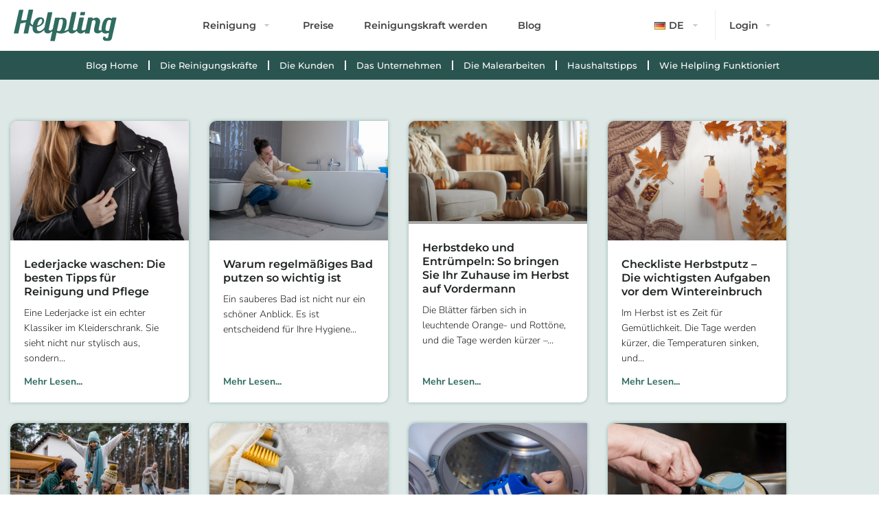

--- FILE ---
content_type: text/html; charset=UTF-8
request_url: https://www.helpling.de/blog/page/3/
body_size: 58698
content:
<!doctype html>
<html lang="de-DE" prefix="og: https://ogp.me/ns#">
<head>
<meta name="google" content="notranslate">
	<meta charset="UTF-8">
	<meta name="viewport" content="width=device-width, initial-scale=1, maximum-scale=1, user-scalable=0">
	<link rel="icon" href="/icons/favicon.ico">
	<link rel="profile" href="https://gmpg.org/xfn/11">
	<!-- Optimized with WP Meteor v3.4.16 - https://wordpress.org/plugins/wp-meteor/ --><script data-wpmeteor-nooptimize="true" data-cfasync="false">var _wpmeteor={"exclude":true,"rdelay":86400000,"preload":true,"elementor-animations":true,"elementor-pp":true,"v":"3.4.16","rest_url":"https:\/\/www.helpling.de\/wp-json\/"};(()=>{try{new MutationObserver(function(){}),new Promise(function(){}),Object.assign({},{}),document.fonts.ready.then(function(){})}catch{s="wpmeteordisable=1",i=document.location.href,i.match(/[?&]wpmeteordisable/)||(o="",i.indexOf("?")==-1?i.indexOf("#")==-1?o=i+"?"+s:o=i.replace("#","?"+s+"#"):i.indexOf("#")==-1?o=i+"&"+s:o=i.replace("#","&"+s+"#"),document.location.href=o)}var s,i,o;})();

</script><script data-wpmeteor-nooptimize="true" data-cfasync="false">(()=>{var v="addEventListener",ue="removeEventListener",p="getAttribute",L="setAttribute",pe="removeAttribute",N="hasAttribute",St="querySelector",F=St+"All",U="appendChild",Q="removeChild",fe="createElement",T="tagName",Ae="getOwnPropertyDescriptor",y="prototype",W="__lookupGetter__",Ee="__lookupSetter__",m="DOMContentLoaded",f="load",B="pageshow",me="error";var d=window,c=document,Te=c.documentElement;var $=console.error;var Ke=!0,X=class{constructor(){this.known=[]}init(){let t,n,s=(r,a)=>{if(Ke&&r&&r.fn&&!r.__wpmeteor){let o=function(i){return i===r?this:(c[v](m,l=>{i.call(c,r,l,"jQueryMock")}),this)};this.known.push([r,r.fn.ready,r.fn.init?.prototype?.ready]),r.fn.ready=o,r.fn.init?.prototype?.ready&&(r.fn.init.prototype.ready=o),r.__wpmeteor=!0}return r};window.jQuery||window.$,Object.defineProperty(window,"jQuery",{get(){return t},set(r){t=s(r,"jQuery")},configurable:!0}),Object.defineProperty(window,"$",{get(){return n},set(r){n=s(r,"$")},configurable:!0})}unmock(){this.known.forEach(([t,n,s])=>{t.fn.ready=n,t.fn.init?.prototype?.ready&&s&&(t.fn.init.prototype.ready=s)}),Ke=!1}};var ge="fpo:first-interaction",he="fpo:replay-captured-events";var Je="fpo:element-loaded",Se="fpo:images-loaded",M="fpo:the-end";var Z="click",V=window,Qe=V.addEventListener.bind(V),Xe=V.removeEventListener.bind(V),Ge="removeAttribute",ve="getAttribute",Gt="setAttribute",Ne=["touchstart","touchmove","touchend","touchcancel","keydown","wheel"],Ze=["mouseover","mouseout",Z],Nt=["touchstart","touchend","touchcancel","mouseover","mouseout",Z],R="data-wpmeteor-";var Ue="dispatchEvent",je=e=>{let t=new MouseEvent(Z,{view:e.view,bubbles:!0,cancelable:!0});return Object.defineProperty(t,"target",{writable:!1,value:e.target}),t},Be=class{static capture(){let t=!1,[,n,s]=`${window.Promise}`.split(/[\s[(){]+/s);if(V["__"+s+n])return;let r=[],a=o=>{if(o.target&&Ue in o.target){if(!o.isTrusted)return;if(o.cancelable&&!Ne.includes(o.type))try{o.preventDefault()}catch{}o.stopImmediatePropagation(),o.type===Z?r.push(je(o)):Nt.includes(o.type)&&r.push(o),o.target[Gt](R+o.type,!0),t||(t=!0,V[Ue](new CustomEvent(ge)))}};V.addEventListener(he,()=>{Ze.forEach(l=>Xe(l,a,{passive:!1,capture:!0})),Ne.forEach(l=>Xe(l,a,{passive:!0,capture:!0}));let o;for(;o=r.shift();){var i=o.target;i[ve](R+"touchstart")&&i[ve](R+"touchend")&&!i[ve](R+Z)?(i[ve](R+"touchmove")||r.push(je(o)),i[Ge](R+"touchstart"),i[Ge](R+"touchend")):i[Ge](R+o.type),i[Ue](o)}}),Ze.forEach(o=>Qe(o,a,{passive:!1,capture:!0})),Ne.forEach(o=>Qe(o,a,{passive:!0,capture:!0}))}};var et=Be;var j=class{constructor(){this.l=[]}emit(t,n=null){this.l[t]&&this.l[t].forEach(s=>s(n))}on(t,n){this.l[t]||=[],this.l[t].push(n)}off(t,n){this.l[t]=(this.l[t]||[]).filter(s=>s!==n)}};var D=new j;var ye=c[fe]("span");ye[L]("id","elementor-device-mode");ye[L]("class","elementor-screen-only");var Ut=!1,tt=()=>(Ut||c.body[U](ye),getComputedStyle(ye,":after").content.replace(/"/g,""));var rt=e=>e[p]("class")||"",nt=(e,t)=>e[L]("class",t),st=()=>{d[v](f,function(){let e=tt(),t=Math.max(Te.clientWidth||0,d.innerWidth||0),n=Math.max(Te.clientHeight||0,d.innerHeight||0),s=["_animation_"+e,"animation_"+e,"_animation","_animation","animation"];Array.from(c[F](".elementor-invisible")).forEach(r=>{let a=r.getBoundingClientRect();if(a.top+d.scrollY<=n&&a.left+d.scrollX<t)try{let i=JSON.parse(r[p]("data-settings"));if(i.trigger_source)return;let l=i._animation_delay||i.animation_delay||0,u,E;for(var o=0;o<s.length;o++)if(i[s[o]]){E=s[o],u=i[E];break}if(u){let q=rt(r),J=u==="none"?q:q+" animated "+u,At=setTimeout(()=>{nt(r,J.replace(/\belementor-invisible\b/,"")),s.forEach(Tt=>delete i[Tt]),r[L]("data-settings",JSON.stringify(i))},l);D.on("fi",()=>{clearTimeout(At),nt(r,rt(r).replace(new RegExp("\b"+u+"\b"),""))})}}catch(i){console.error(i)}})})};var ot="data-in-mega_smartmenus",it=()=>{let e=c[fe]("div");e.innerHTML='<span class="sub-arrow --wp-meteor"><i class="fa" aria-hidden="true"></i></span>';let t=e.firstChild,n=s=>{let r=[];for(;s=s.previousElementSibling;)r.push(s);return r};c[v](m,function(){Array.from(c[F](".pp-advanced-menu ul")).forEach(s=>{if(s[p](ot))return;(s[p]("class")||"").match(/\bmega-menu\b/)&&s[F]("ul").forEach(o=>{o[L](ot,!0)});let r=n(s),a=r.filter(o=>o).filter(o=>o[T]==="A").pop();if(a||(a=r.map(o=>Array.from(o[F]("a"))).filter(o=>o).flat().pop()),a){let o=t.cloneNode(!0);a[U](o),new MutationObserver(l=>{l.forEach(({addedNodes:u})=>{u.forEach(E=>{if(E.nodeType===1&&E[T]==="SPAN")try{a[Q](o)}catch{}})})}).observe(a,{childList:!0})}})})};var w="readystatechange",A="message";var Y="SCRIPT",g="data-wpmeteor-",b=Object.defineProperty,Ve=Object.defineProperties,P="javascript/blocked",Pe=/^\s*(application|text)\/javascript|module\s*$/i,mt="requestAnimationFrame",gt="requestIdleCallback",ie="setTimeout",Ie="__dynamic",I=d.constructor.name+"::",ce=c.constructor.name+"::",ht=function(e,t){t=t||d;for(var n=0;n<this.length;n++)e.call(t,this[n],n,this)};"NodeList"in d&&!NodeList[y].forEach&&(NodeList[y].forEach=ht);"HTMLCollection"in d&&!HTMLCollection[y].forEach&&(HTMLCollection[y].forEach=ht);_wpmeteor["elementor-animations"]&&st(),_wpmeteor["elementor-pp"]&&it();var _e=[],Le=[],ee=[],se=!1,k=[],h={},He=!1,Bt=0,H=c.visibilityState==="visible"?d[mt]:d[ie],vt=d[gt]||H;c[v]("visibilitychange",()=>{H=c.visibilityState==="visible"?d[mt]:d[ie],vt=d[gt]||H});var C=d[ie],De,z=["src","type"],x=Object,te="definePropert";x[te+"y"]=(e,t,n)=>{if(e===d&&["jQuery","onload"].indexOf(t)>=0||(e===c||e===c.body)&&["readyState","write","writeln","on"+w].indexOf(t)>=0)return["on"+w,"on"+f].indexOf(t)&&n.set&&(h["on"+w]=h["on"+w]||[],h["on"+w].push(n.set)),e;if(e instanceof HTMLScriptElement&&z.indexOf(t)>=0){if(!e[t+"__def"]){let s=x[Ae](e,t);b(e,t,{set(r){return e[t+"__set"]?e[t+"__set"].call(e,r):s.set.call(e,r)},get(){return e[t+"__get"]?e[t+"__get"].call(e):s.get.call(e)}}),e[t+"__def"]=!0}return n.get&&(e[t+"__get"]=n.get),n.set&&(e[t+"__set"]=n.set),e}return b(e,t,n)};x[te+"ies"]=(e,t)=>{for(let n in t)x[te+"y"](e,n,t[n]);for(let n of x.getOwnPropertySymbols(t))x[te+"y"](e,n,t[n]);return e};var qe=EventTarget[y][v],yt=EventTarget[y][ue],ae=qe.bind(c),Ct=yt.bind(c),G=qe.bind(d),_t=yt.bind(d),Lt=Document[y].createElement,le=Lt.bind(c),de=c.__proto__[W]("readyState").bind(c),ct="loading";b(c,"readyState",{get(){return ct},set(e){return ct=e}});var at=e=>k.filter(([t,,n],s)=>{if(!(e.indexOf(t.type)<0)){n||(n=t.target);try{let r=n.constructor.name+"::"+t.type;for(let a=0;a<h[r].length;a++)if(h[r][a]){let o=r+"::"+s+"::"+a;if(!xe[o])return!0}}catch{}}}).length,oe,xe={},K=e=>{k.forEach(([t,n,s],r)=>{if(!(e.indexOf(t.type)<0)){s||(s=t.target);try{let a=s.constructor.name+"::"+t.type;if((h[a]||[]).length)for(let o=0;o<h[a].length;o++){let i=h[a][o];if(i){let l=a+"::"+r+"::"+o;if(!xe[l]){xe[l]=!0,c.readyState=n,oe=a;try{Bt++,!i[y]||i[y].constructor===i?i.bind(s)(t):i(t)}catch(u){$(u,i)}oe=null}}}}catch(a){$(a)}}})};ae(m,e=>{k.push([new e.constructor(m,e),de(),c])});ae(w,e=>{k.push([new e.constructor(w,e),de(),c])});G(m,e=>{k.push([new e.constructor(m,e),de(),d])});G(f,e=>{He=!0,k.push([new e.constructor(f,e),de(),d]),O||K([m,w,A,f,B])});G(B,e=>{k.push([new e.constructor(B,e),de(),d]),O||K([m,w,A,f,B])});var wt=e=>{k.push([e,c.readyState,d])},Ot=d[W]("onmessage"),Rt=d[Ee]("onmessage"),Pt=()=>{_t(A,wt),(h[I+"message"]||[]).forEach(e=>{G(A,e)}),b(d,"onmessage",{get:Ot,set:Rt})};G(A,wt);var Dt=new X;Dt.init();var Fe=()=>{!O&&!se&&(O=!0,c.readyState="loading",H($e),H(S)),He||G(f,()=>{Fe()})};G(ge,()=>{Fe()});D.on(Se,()=>{Fe()});_wpmeteor.rdelay>=0&&et.capture();var re=[-1],Ce=e=>{re=re.filter(t=>t!==e.target),re.length||C(D.emit.bind(D,M))};var O=!1,S=()=>{let e=_e.shift();if(e)e[p](g+"src")?e[N]("async")||e[Ie]?(e.isConnected&&(re.push(e),setTimeout(Ce,1e3,{target:e})),Oe(e,Ce),C(S)):Oe(e,C.bind(null,S)):(e.origtype==P&&Oe(e),C(S));else if(Le.length)_e.push(...Le),Le.length=0,C(S);else if(at([m,w,A]))K([m,w,A]),C(S);else if(He)if(at([f,B,A]))K([f,B,A]),C(S);else if(re.length>1)vt(S);else if(ee.length)_e.push(...ee),ee.length=0,C(S);else{if(d.RocketLazyLoadScripts)try{RocketLazyLoadScripts.run()}catch(t){$(t)}c.readyState="complete",Pt(),Dt.unmock(),O=!1,se=!0,d[ie](()=>Ce({target:-1}))}else O=!1},xt=e=>{let t=le(Y),n=e.attributes;for(var s=n.length-1;s>=0;s--)n[s].name.startsWith(g)||t[L](n[s].name,n[s].value);let r=e[p](g+"type");r?t.type=r:t.type="text/javascript",(e.textContent||"").match(/^\s*class RocketLazyLoadScripts/)?t.textContent=e.textContent.replace(/^\s*class\s*RocketLazyLoadScripts/,"window.RocketLazyLoadScripts=class").replace("RocketLazyLoadScripts.run();",""):t.textContent=e.textContent;for(let a of["onload","onerror","onreadystatechange"])e[a]&&(t[a]=e[a]);return t},Oe=(e,t)=>{let n=e[p](g+"src");if(n){let s=qe.bind(e);e.isConnected&&t&&(s(f,t),s(me,t)),e.origtype=e[p](g+"type")||"text/javascript",e.origsrc=n,(!e.isConnected||e[N]("nomodule")||e.type&&!Pe.test(e.type))&&t&&t(new Event(f,{target:e}))}else e.origtype===P?(e.origtype=e[p](g+"type")||"text/javascript",e[pe]("integrity"),e.textContent=e.textContent+`
`):t&&t(new Event(f,{target:e}))},We=(e,t)=>{let n=(h[e]||[]).indexOf(t);if(n>=0)return h[e][n]=void 0,!0},lt=(e,t,...n)=>{if("HTMLDocument::"+m==oe&&e===m&&!t.toString().match(/jQueryMock/)){D.on(M,c[v].bind(c,e,t,...n));return}if(t&&(e===m||e===w)){let s=ce+e;h[s]=h[s]||[],h[s].push(t),se&&K([e]);return}return ae(e,t,...n)},dt=(e,t,...n)=>{if(e===m){let s=ce+e;We(s,t)}return Ct(e,t,...n)};Ve(c,{[v]:{get(){return lt},set(){return lt}},[ue]:{get(){return dt},set(){return dt}}});var ne=c.createDocumentFragment(),$e=()=>{ne.hasChildNodes()&&(c.head[U](ne),ne=c.createDocumentFragment())},ut={},we=e=>{if(e)try{let t=new URL(e,c.location.href),n=t.origin;if(n&&!ut[n]&&c.location.host!==t.host){let s=le("link");s.rel="preconnect",s.href=n,ne[U](s),ut[n]=!0,O&&H($e)}}catch{}},be={},kt=(e,t,n,s)=>{let r=le("link");r.rel=t?"modulepre"+f:"pre"+f,r.as="script",n&&r[L]("crossorigin",n),s&&r[L]("integrity",s);try{e=new URL(e,c.location.href).href}catch{}r.href=e,ne[U](r),be[e]=!0,O&&H($e)},ke=function(...e){let t=le(...e);if(!e||e[0].toUpperCase()!==Y||!O)return t;let n=t[L].bind(t),s=t[p].bind(t),r=t[pe].bind(t),a=t[N].bind(t),o=t[W]("attributes").bind(t);return z.forEach(i=>{let l=t[W](i).bind(t),u=t[Ee](i).bind(t);x[te+"y"](t,i,{set(E){return i==="type"&&E&&!Pe.test(E)?n(i,E):((i==="src"&&E||i==="type"&&E&&t.origsrc)&&n("type",P),E?n(g+i,E):r(g+i))},get(){let E=t[p](g+i);if(i==="src")try{return new URL(E,c.location.href).href}catch{}return E}}),b(t,"orig"+i,{set(E){return u(E)},get(){return l()}})}),t[L]=function(i,l){if(z.includes(i))return i==="type"&&l&&!Pe.test(l)?n(i,l):((i==="src"&&l||i==="type"&&l&&t.origsrc)&&n("type",P),l?n(g+i,l):r(g+i));n(i,l)},t[p]=function(i){let l=z.indexOf(i)>=0?s(g+i):s(i);if(i==="src")try{return new URL(l,c.location.href).href}catch{}return l},t[N]=function(i){return z.indexOf(i)>=0?a(g+i):a(i)},b(t,"attributes",{get(){return[...o()].filter(l=>l.name!=="type").map(l=>({name:l.name.match(new RegExp(g))?l.name.replace(g,""):l.name,value:l.value}))}}),t[Ie]=!0,t};Object.defineProperty(Document[y],"createElement",{set(e){e!==ke&&(De=e)},get(){return De||ke}});var Re=new Set,ze=new MutationObserver(e=>{e.forEach(({removedNodes:t,addedNodes:n,target:s})=>{t.forEach(r=>{r.nodeType===1&&Y===r[T]&&"origtype"in r&&Re.delete(r)}),n.forEach(r=>{if(r.nodeType===1)if(Y===r[T]){if("origtype"in r){if(r.origtype!==P)return}else if(r[p]("type")!==P)return;"origtype"in r||z.forEach(o=>{let i=r[W](o).bind(r),l=r[Ee](o).bind(r);b(r,"orig"+o,{set(u){return l(u)},get(){return i()}})});let a=r[p](g+"src");if(Re.has(r)&&$("Inserted twice",r),r.parentNode){Re.add(r);let o=r[p](g+"type");(a||"").match(/\/gtm.js\?/)||r[N]("async")||r[Ie]?(ee.push(r),we(a)):r[N]("defer")||o==="module"?(Le.push(r),we(a)):(a&&!r[N]("nomodule")&&!be[a]&&kt(a,o==="module",r[N]("crossorigin")&&r[p]("crossorigin"),r[p]("integrity")),_e.push(r))}else r[v](f,o=>o.target.parentNode[Q](o.target)),r[v](me,o=>o.target.parentNode[Q](o.target)),s[U](r)}else r[T]==="LINK"&&r[p]("as")==="script"&&(be[r[p]("href")]=!0)})})}),bt={childList:!0,subtree:!0};ze.observe(c.documentElement,bt);var Mt=HTMLElement[y].attachShadow;HTMLElement[y].attachShadow=function(e){let t=Mt.call(this,e);return e.mode==="open"&&ze.observe(t,bt),t};(()=>{let e=x[Ae](HTMLIFrameElement[y],"src");b(HTMLIFrameElement[y],"src",{get(){return this.dataset.fpoSrc?this.dataset.fpoSrc:e.get.call(this)},set(t){delete this.dataset.fpoSrc,e.set.call(this,t)}})})();D.on(M,()=>{(!De||De===ke)&&(Document[y].createElement=Lt,ze.disconnect()),dispatchEvent(new CustomEvent(he)),dispatchEvent(new CustomEvent(M))});var Me=e=>{let t,n;!c.currentScript||!c.currentScript.parentNode?(t=c.body,n=t.lastChild):(n=c.currentScript,t=n.parentNode);try{let s=le("div");s.innerHTML=e,Array.from(s.childNodes).forEach(r=>{r.nodeName===Y?t.insertBefore(xt(r),n):t.insertBefore(r,n)})}catch(s){$(s)}},pt=e=>Me(e+`
`);Ve(c,{write:{get(){return Me},set(e){return Me=e}},writeln:{get(){return pt},set(e){return pt=e}}});var ft=(e,t,...n)=>{if(I+m==oe&&e===m&&!t.toString().match(/jQueryMock/)){D.on(M,d[v].bind(d,e,t,...n));return}if(I+f==oe&&e===f){D.on(M,d[v].bind(d,e,t,...n));return}if(t&&(e===f||e===B||e===m||e===A&&!se)){let s=e===m?ce+e:I+e;h[s]=h[s]||[],h[s].push(t),se&&K([e]);return}return G(e,t,...n)},Et=(e,t,...n)=>{if(e===f||e===m||e===B){let s=e===m?ce+e:I+e;We(s,t)}return _t(e,t,...n)};Ve(d,{[v]:{get(){return ft},set(){return ft}},[ue]:{get(){return Et},set(){return Et}}});var Ye=e=>{let t;return{get(){return t},set(n){return t&&We(e,n),h[e]=h[e]||[],h[e].push(n),t=n}}};G(Je,e=>{let{target:t,event:n}=e.detail,s=t===d?c.body:t,r=s[p](g+"on"+n.type);s[pe](g+"on"+n.type);try{let a=new Function("event",r);t===d?d[v](f,a.bind(t,n)):a.call(t,n)}catch(a){console.err(a)}});{let e=Ye(I+f);b(d,"onload",e),ae(m,()=>{b(c.body,"onload",e)})}b(c,"onreadystatechange",Ye(ce+w));b(d,"onmessage",Ye(I+A));(()=>{let e=d.innerHeight,t=d.innerWidth,n=r=>{let o={"4g":1250,"3g":2500,"2g":2500}[(navigator.connection||{}).effectiveType]||0,i=r.getBoundingClientRect(),l={top:-1*e-o,left:-1*t-o,bottom:e+o,right:t+o};return!(i.left>=l.right||i.right<=l.left||i.top>=l.bottom||i.bottom<=l.top)},s=(r=!0)=>{let a=1,o=-1,i={},l=()=>{o++,--a||d[ie](D.emit.bind(D,Se),_wpmeteor.rdelay)};Array.from(c.getElementsByTagName("*")).forEach(u=>{let E,q,J;if(u[T]==="IMG"){let _=u.currentSrc||u.src;_&&!i[_]&&!_.match(/^data:/i)&&((u.loading||"").toLowerCase()!=="lazy"||n(u))&&(E=_)}else if(u[T]===Y)we(u[p](g+"src"));else if(u[T]==="LINK"&&u[p]("as")==="script"&&["pre"+f,"modulepre"+f].indexOf(u[p]("rel"))>=0)be[u[p]("href")]=!0;else if((q=d.getComputedStyle(u))&&(J=(q.backgroundImage||"").match(/^url\s*\((.*?)\)/i))&&(J||[]).length){let _=J[0].slice(4,-1).replace(/"/g,"");!i[_]&&!_.match(/^data:/i)&&(E=_)}if(E){i[E]=!0;let _=new Image;r&&(a++,_[v](f,l),_[v](me,l)),_.src=E}}),c.fonts.ready.then(()=>{l()})};_wpmeteor.rdelay===0?ae(m,s):G(f,s)})();})();
//1.0.42

</script><script data-cfasync="false" type="javascript/blocked" data-wpmeteor-type="text/javascript" >
window.dataLayer = window.dataLayer || [];
window.gtag = window.gtag || function(){dataLayer.push(arguments);};
gtag('consent','default',{"ad_storage":"granted","analytics_storage":"granted","ad_user_data":"granted","ad_personalization":"granted","functionality_storage":"granted","personalization_storage":"granted","security_storage":"granted","wait_for_update":500});
gtag('set','developer_id.dMmY1Mm',true);
gtag('set','ads_data_redaction',true);
</script>
<script data-cfasync="false" type="javascript/blocked" data-wpmeteor-type="text/javascript"  charset="UTF-8" data-cs-platform="wordpress" data-wpmeteor-src="https://cdn.cookie-script.com/s/d5e26db3c4a22170031ced49f37c30dd.js" id="cookie_script-js-with"></script>
<!-- Suchmaschinen-Optimierung durch Rank Math PRO - https://rankmath.com/ -->
<title>Helpling Blog - Alles rund ums Haus und Reinigen</title>
<meta name="description" content="Lernen Sie von Helpling-Experten und entdecken Sie im Helpling-Blog nützliche Reinigungstipps für ein blitzsauberes Zuhause."/>
<meta name="robots" content="follow, index, max-snippet:-1, max-video-preview:-1, max-image-preview:large"/>
<link rel="canonical" href="https://www.helpling.de/blog/" />
<meta property="og:locale" content="de_DE" />
<meta property="og:type" content="article" />
<meta property="og:title" content="Helpling Blog - Alles rund ums Haus und Reinigen" />
<meta property="og:description" content="Lernen Sie von Helpling-Experten und entdecken Sie im Helpling-Blog nützliche Reinigungstipps für ein blitzsauberes Zuhause." />
<meta property="og:url" content="https://www.helpling.de/blog/" />
<meta property="og:site_name" content="Helpling" />
<meta property="og:updated_time" content="2025-02-25T11:25:03+01:00" />
<meta property="og:image" content="https://www.helpling.de/wp-content/uploads/2023/09/Helpling-header-new-2023.jpg" />
<meta property="og:image:secure_url" content="https://www.helpling.de/wp-content/uploads/2023/09/Helpling-header-new-2023.jpg" />
<meta property="og:image:width" content="1000" />
<meta property="og:image:height" content="622" />
<meta property="og:image:alt" content="Reinigungskräfte über Helpling finden" />
<meta property="og:image:type" content="image/jpeg" />
<meta property="article:published_time" content="2023-09-29T10:11:14+01:00" />
<meta property="article:modified_time" content="2025-02-25T11:25:03+01:00" />
<meta name="twitter:card" content="summary_large_image" />
<meta name="twitter:title" content="Helpling Blog - Alles rund ums Haus und Reinigen" />
<meta name="twitter:description" content="Lernen Sie von Helpling-Experten und entdecken Sie im Helpling-Blog nützliche Reinigungstipps für ein blitzsauberes Zuhause." />
<meta name="twitter:image" content="https://www.helpling.de/wp-content/uploads/2023/09/Helpling-header-new-2023.jpg" />
<meta name="twitter:label1" content="Lesedauer" />
<meta name="twitter:data1" content="Weniger als eine Minute" />
<script type="application/ld+json" class="rank-math-schema-pro">{"@context":"https://schema.org","@graph":[{"@type":"Place","@id":"https://www.helpling.de/#place","geo":{"@type":"GeoCoordinates","latitude":"52.51603381275755","longitude":" 13.387714856532059"},"hasMap":"https://www.google.com/maps/search/?api=1&amp;query=52.51603381275755, 13.387714856532059","address":{"@type":"PostalAddress","streetAddress":"J\u00e4gerstr. 67","addressLocality":"Berlin","addressRegion":"Berlin","postalCode":"10117","addressCountry":"Germany"}},{"@type":"Organization","@id":"https://www.helpling.de/#organization","name":"Helpling","url":"https://www.helpling.de","address":{"@type":"PostalAddress","streetAddress":"J\u00e4gerstr. 67","addressLocality":"Berlin","addressRegion":"Berlin","postalCode":"10117","addressCountry":"Germany"},"logo":{"@type":"ImageObject","@id":"https://www.helpling.de/#logo","url":"https://www.helpling.de/wp-content/uploads/2023/09/Helpling-Logo-Favicon.svg","contentUrl":"https://www.helpling.de/wp-content/uploads/2023/09/Helpling-Logo-Favicon.svg","caption":"Helpling","inLanguage":"de","width":"140","height":"140"},"location":{"@id":"https://www.helpling.de/#place"}},{"@type":"WebSite","@id":"https://www.helpling.de/#website","url":"https://www.helpling.de","name":"Helpling","publisher":{"@id":"https://www.helpling.de/#organization"},"inLanguage":"de"},{"@type":"ImageObject","@id":"https://www.helpling.de/wp-content/uploads/2023/09/Helpling-header-new-2023.jpg","url":"https://www.helpling.de/wp-content/uploads/2023/09/Helpling-header-new-2023.jpg","width":"1000","height":"622","caption":"Reinigungskr\u00e4fte \u00fcber Helpling finden","inLanguage":"de"},{"@type":"BreadcrumbList","@id":"https://www.helpling.de/blog/#breadcrumb","itemListElement":[{"@type":"ListItem","position":"1","item":{"@id":"https://www.helpling.de","name":"Home"}}]},{"@type":"WebPage","@id":"https://www.helpling.de/blog/#webpage","url":"https://www.helpling.de/blog/","name":"Helpling Blog - Alles rund ums Haus und Reinigen","datePublished":"2023-09-29T10:11:14+01:00","dateModified":"2025-02-25T11:25:03+01:00","isPartOf":{"@id":"https://www.helpling.de/#website"},"primaryImageOfPage":{"@id":"https://www.helpling.de/wp-content/uploads/2023/09/Helpling-header-new-2023.jpg"},"inLanguage":"de","breadcrumb":{"@id":"https://www.helpling.de/blog/#breadcrumb"}},{"@type":"Person","@id":"https://www.helpling.de/author/predrag-vilotijevic/","name":"predrag.vilotijevic","url":"https://www.helpling.de/author/predrag-vilotijevic/","image":{"@type":"ImageObject","@id":"https://secure.gravatar.com/avatar/8825e57dc1f48fb9187b48113c6fd4b863a088adb269dfb25d1fbb7f3fcf7e64?s=96&amp;d=mm&amp;r=g","url":"https://secure.gravatar.com/avatar/8825e57dc1f48fb9187b48113c6fd4b863a088adb269dfb25d1fbb7f3fcf7e64?s=96&amp;d=mm&amp;r=g","caption":"predrag.vilotijevic","inLanguage":"de"},"worksFor":{"@id":"https://www.helpling.de/#organization"}},{"@type":"Article","headline":"Helpling Blog - Alles rund ums Haus und Reinigen","keywords":"blog","datePublished":"2023-09-29T10:11:14+01:00","dateModified":"2025-02-25T11:25:03+01:00","author":{"@id":"https://www.helpling.de/author/predrag-vilotijevic/","name":"predrag.vilotijevic"},"publisher":{"@id":"https://www.helpling.de/#organization"},"description":"Lernen Sie von Helpling-Experten und entdecken Sie im Helpling-Blog n\u00fctzliche Reinigungstipps f\u00fcr ein blitzsauberes Zuhause.","name":"Helpling Blog - Alles rund ums Haus und Reinigen","@id":"https://www.helpling.de/blog/#richSnippet","isPartOf":{"@id":"https://www.helpling.de/blog/#webpage"},"image":{"@id":"https://www.helpling.de/wp-content/uploads/2023/09/Helpling-header-new-2023.jpg"},"inLanguage":"de","mainEntityOfPage":{"@id":"https://www.helpling.de/blog/#webpage"}}]}</script>
<!-- /Rank Math WordPress SEO Plugin -->

<link rel='dns-prefetch' href='//cdn.elementor.com' />
<link rel="alternate" type="application/rss+xml" title="Helpling DE &raquo; Feed" href="https://www.helpling.de/feed/" />
<link rel="alternate" type="application/rss+xml" title="Helpling DE &raquo; Kommentar-Feed" href="https://www.helpling.de/comments/feed/" />
<link rel="alternate" title="oEmbed (JSON)" type="application/json+oembed" href="https://www.helpling.de/wp-json/oembed/1.0/embed?url=https%3A%2F%2Fwww.helpling.de%2Fblog%2F&#038;lang=de" />
<link rel="alternate" title="oEmbed (XML)" type="text/xml+oembed" href="https://www.helpling.de/wp-json/oembed/1.0/embed?url=https%3A%2F%2Fwww.helpling.de%2Fblog%2F&#038;format=xml&#038;lang=de" />
<style id='wp-img-auto-sizes-contain-inline-css'>
img:is([sizes=auto i],[sizes^="auto," i]){contain-intrinsic-size:3000px 1500px}
/*# sourceURL=wp-img-auto-sizes-contain-inline-css */
</style>
<style id='wp-emoji-styles-inline-css'>

	img.wp-smiley, img.emoji {
		display: inline !important;
		border: none !important;
		box-shadow: none !important;
		height: 1em !important;
		width: 1em !important;
		margin: 0 0.07em !important;
		vertical-align: -0.1em !important;
		background: none !important;
		padding: 0 !important;
	}
/*# sourceURL=wp-emoji-styles-inline-css */
</style>
<link rel='stylesheet' id='table-addons-for-elementor-css' href='https://www.helpling.de/wp-content/plugins/table-addons-for-elementor/public/css/table-addons-for-elementor-public.css?ver=2.1.5' media='all' />
<link rel='stylesheet' id='ea11y-widget-fonts-css' href='https://www.helpling.de/wp-content/plugins/pojo-accessibility/assets/build/fonts.css?ver=4.0.3' media='all' />
<link rel='stylesheet' id='ea11y-skip-link-css' href='https://www.helpling.de/wp-content/plugins/pojo-accessibility/assets/build/skip-link.css?ver=4.0.3' media='all' />
<style id='grw-public-main-css-inline-css'>
.wp-gr,.wp-gr *,.wp-gr ::after,.wp-gr ::before{box-sizing:border-box}.wp-gr{display:block;direction:ltr;font-size:var(--font-size, 16px);font-family:var(--font-family, inherit);font-style:normal;font-weight:400;text-align:start;line-height:normal;overflow:visible;text-decoration:none;list-style-type:disc;box-sizing:border-box;visibility:visible!important}.wp-gr div,.wp-gr span{margin:0;padding:0;color:inherit;font:inherit;line-height:normal;letter-spacing:normal;text-transform:none;text-decoration:none;border:0;background:0 0}.wp-gr a{color:inherit;border:0;text-decoration:none;background:0 0;cursor:pointer}.wp-gr a:focus{outline:0}.wp-gr a:focus-visible{outline:2px solid currentColor;outline-offset:2px}.wp-gr img{display:block;max-width:100%;height:auto;margin:0;padding:0;border:0;line-height:0;vertical-align:middle}.wp-gr i{font-style:normal;font-weight:inherit;margin:0;padding:0;border:0;vertical-align:middle;background:0 0}.wp-gr svg{display:inline-block;width:auto;height:auto;vertical-align:middle;overflow:visible}.wp-gr svg use{opacity:1;visibility:visible}.wp-gr{--card-gap:4px;--rev-gap:4px;--img-size:46px;--media-gap:8px;--media-size:40px;--media-lines:2;--color:#fb8e28;--rev-color:#f4f4f4;--rpi-star-color:var(--star-color, var(--color));--slider-dot-size:8px;--slider-dot-gap:8px;--slider-dots-visible:5;--slider-act-dot-color:var(--color)}.wp-gr .wp-google-based,.wp-gr .wp-google-powered{margin:0!important;padding:0!important;color:var(--head-based-color,#555)!important}.wp-gr .wp-google-powered{color:var(--powered-color,#777)!important;font-size:16px;font-weight:600}.wp-gr .wp-google-powered>span{font-weight:600!important}.wp-gr .grw-img{position:relative!important;min-width:var(--img-size)!important;max-width:var(--img-size)!important;height:var(--img-size)!important;border:none!important;z-index:3!important}.wp-gr .grw-img-wrap{position:relative;min-width:var(--img-size)!important;max-width:var(--img-size)!important;overflow:visible}.wp-gr .grw-img-wrap::before{content:'';position:absolute;top:0;left:0;width:var(--img-size);height:var(--img-size);border-radius:50%;box-shadow:0 0 2px rgba(0,0,0,.12),0 2px 4px rgba(0,0,0,.24)!important;pointer-events:none}.wp-gr .grw-header .grw-img{border-radius:50%}.wp-gr .grw-header.wp-place-center{width:100%!important}.wp-gr .wp-google-name{color:var(--name-color,#333)!important;font-size:100%!important;font-weight:700!important;text-decoration:none!important;white-space:nowrap!important;text-overflow:ellipsis!important;overflow:hidden!important;width:100%!important;text-align:var(--align,start)!important}.wp-gr .grw-header .wp-google-name{width:100%!important;margin:0!important;padding:0!important;font-size:128%!important;white-space:normal!important}.wp-gr .grw-header-inner>.rpi-flx{overflow:hidden!important}.wp-gr a.wp-google-name{color:#427fed!important;text-decoration:none!important}.wp-gr .wp-google-time{color:#555!important;font-size:13px!important;white-space:nowrap!important}.wp-gr .wp-google-text{color:var(--text-color,#222)!important;font-size:15px!important;line-height:24px!important;max-width:100%!important;overflow:hidden!important;white-space:pre-wrap!important;word-break:break-word!important;vertical-align:middle!important}.wp-gr .rpi-stars+.wp-google-text{padding-left:4px!important}.wp-gr .wp-more{display:none}.wp-gr .wp-more-toggle{color:#136aaf!important;cursor:pointer!important;text-decoration:none!important}.wp-gr .wp-google-url{display:block;margin:4px auto!important;color:#136aaf!important;text-align:center!important}.wp-gr.wp-dark .wp-google-name{color:#eee!important}.wp-gr.rpi.wp-dark .wp-google-name a{color:var(--head-based-color,#eee)!important}.wp-gr.wp-dark .wp-google-time{color:#bbb!important}.wp-gr.wp-dark .wp-google-text{color:#ececec!important}.wp-gr.wp-dark .wp-google-powered{color:var(--powered-color,#fff)!important}.wp-gr.wp-dark .wp-google-based{color:var(--head-based-color,#999)!important}.wp-gr:not(.wp-dark) .grw-review-inner.grw-backgnd{background:var(--rev-color)!important}.wp-gr.rpi .wp-google-name{font-size:100%!important}.wp-gr.rpi .grw-hide,.wp-gr.rpi .wp-google-hide{display:none}.wp-gr.rpi .wp-google-name a{color:var(--head-name-color,#333)!important;font-size:18px!important;text-decoration:none!important}.wp-gr.rpi a.wp-google-name{margin:0!important;color:var(--name-color,#154fc1)!important;text-decoration:none!important;white-space:nowrap!important;text-overflow:ellipsis!important}.wp-gr{display:block!important;width:100%!important;margin:0!important;padding:0!important;text-align:left!important;direction:ltr!important;box-sizing:border-box!important}.wp-gr .grw-row{display:-ms-flexbox!important;display:flex!important;flex-wrap:nowrap!important;align-items:center!important;-ms-flex-wrap:nowrap!important;-ms-flex-align:center!important}.grw-row.grw-row-xs{-ms-flex-wrap:wrap!important;flex-wrap:wrap!important}.grw-row-x .grw-header+.grw-content .grw-review,.grw-row-xs .grw-content,.grw-row-xs .grw-header,.grw-row-xs .grw-review{--col:1}.grw-row-xl .grw-header+.grw-content{--col:1.2}.grw-row-l .grw-header+.grw-content{--col:1.25}.grw-row-m .grw-header+.grw-content{--col:1.333333}.grw-row-s .grw-header+.grw-content{--col:1.5}.grw-row-s .grw-header+.grw-content .grw-review,.grw-row-x .grw-header,.grw-row-x .grw-header+.grw-content,.grw-row-x .grw-review{--col:2}.grw-row-m .grw-header+.grw-content .grw-review,.grw-row-s .grw-header,.grw-row-s .grw-review{--col:3}.grw-row-l .grw-review,.grw-row-m .grw-header,.grw-row-m .grw-review{--col:4}.grw-row-l .grw-header,.grw-row-xl .grw-review{--col:5}.grw-row-xl .grw-header{--col:6}.grw-row .grw-content,.grw-row .grw-header{-ms-flex:1 0 calc(100% / var(--col,3))!important;flex:1 0 calc(100% / var(--col,3))!important;width:calc(100% / var(--col,3))!important}.grw-row .grw-review{-ms-flex:1 0 calc((100% - var(--card-gap,16px)*(var(--col,3) - 1))/ var(--col,3))!important;flex:1 0 calc((100% - var(--card-gap,16px)*(var(--col,3) - 1))/ var(--col,3))!important;width:calc((100% - var(--card-gap,16px)*(var(--col,3) - 1))/ var(--col,3))!important}.wp-gr .grw-content{position:relative!important;min-width:0!important}.wp-gr .grw-content-inner{position:relative!important;display:flex!important;align-items:center!important}.wp-gr .grw-review-inner{height:100%!important}.wp-gr .grw-header-inner,.wp-gr .grw-review-inner{position:relative!important;margin:4px!important;padding:16px!important;width:100%!important}.wp-gr .wp-google-list .grw-header-inner{padding:0 0 16px 0!important}.wp-gr .grw-review-inner.grw-round{border-radius:8px!important}.wp-gr .grw-review-inner.grw-shadow{box-shadow:0 0 2px rgba(0,0,0,.12),0 2px 4px rgba(0,0,0,.24)!important}.wp-gr .grw-review-inner>svg{position:absolute!important;top:10px!important;right:10px!important;width:16px!important;height:16px!important}.wp-gr .grw-review{display:flex;position:relative!important;justify-content:center!important;align-items:center!important;flex-shrink:0!important}.wp-gr .grw-review .wp-google-left{display:block!important;overflow:hidden!important;white-space:nowrap!important;text-overflow:ellipsis!important;line-height:24px!important;padding-bottom:2px!important}.wp-gr .grw-review .wp-google-feedback{height:100px!important;overflow-y:auto!important}.wp-gr .grw-scroll::-webkit-scrollbar{width:4px!important}.wp-gr .grw-scroll::-webkit-scrollbar-track{-webkit-box-shadow:inset 0 0 6px rgba(0,0,0,.3)!important;-webkit-border-radius:4px!important;border-radius:4px!important}.wp-gr .grw-scroll::-webkit-scrollbar-thumb{-webkit-border-radius:10px!important;border-radius:10px!important;background:#ccc!important;-webkit-box-shadow:inset 0 0 6px rgba(0,0,0,.5)!important}.wp-gr .wp-google-wr{display:flex;margin:0!important}.wp-gr .wp-google-wr a{color:#fff!important;padding:4px 12px 8px!important;outline:0!important;border-radius:27px!important;background:var(--btn-color,#1f67e7)!important;white-space:nowrap!important;vertical-align:middle!important;opacity:.9!important;text-shadow:1px 1px 0 #888!important;box-shadow:0 0 2px rgba(0,0,0,.12),0 2px 4px rgba(0,0,0,.24)!important;user-select:none!important;transition:all .2s ease-in-out!important}.wp-gr .wp-google-wr a:hover{opacity:.95!important;background:var(--btn-color,#1f67e7)!important;box-shadow:0 0 2px rgba(0,0,0,.12),0 3px 5px rgba(0,0,0,.24)!important}.wp-gr .wp-google-wr a:active{opacity:1!important;background:var(--btn-color,#1f67e7)!important;box-shadow:none!important}.wp-gr .wp-google-wr a svg{display:inline-block;width:16px;height:16px;padding:1px;margin:0 0 0 4px;background:#fff;border-radius:50%}.wp-gr[data-layout=grid] .grw-reviews{display:flex;gap:var(--card-gap,12px);flex-wrap:wrap!important;-ms-flex-wrap:wrap!important}.wp-gr .grw-b{font-weight:700!important;white-space:nowrap!important}.wp-gr .wp-google-reply{font-size:14px!important;margin-top:auto!important;margin-left:6px!important;padding-left:6px!important;border-left:1px solid #999!important;overflow:hidden!important;overflow-y:auto!important;line-height:20px!important;max-height:44px!important}.wp-gr .wp-google-reply>div{display:flex;gap:4px;align-items:center}.wp-gr .wp-google-reply .wp-google-time{font-size:11px!important;white-space:nowrap!important}.wp-gr .wp-google-img{display:flex;flex-wrap:wrap;gap:var(--media-gap);max-height:calc((var(--media-size) + var(--media-gap)) * var(--media-lines) - 2px)!important;overflow-y:auto!important}.wp-gr .wp-google-img img{display:flex;width:var(--media-size)!important;height:var(--media-size)!important;cursor:pointer!important;border-radius:3px!important;box-shadow:0 0 2px rgba(0,0,0,.12),0 2px 4px rgba(0,0,0,.24)!important}.rpi-flx{display:var(--flx,flex)!important;flex-direction:var(--dir,column)!important;gap:var(--gap,2px)!important;align-items:var(--align,flex-start)!important;flex-wrap:var(--wrap,nowrap)!important;overflow:var(--overflow,visible)!important;width:100%!important}.rpi-col16{--dir:column;--gap:16px;--align:flex-start;--overflow:hidden}.rpi-col12{--dir:column;--gap:12px;--align:flex-start;--overflow:hidden}.rpi-col6{--dir:column;--gap:6px;--align:flex-start;--overflow:hidden}.rpi-col8{--dir:column;--gap:8px;--align:flex-start}.rpi-col4{--dir:column;--gap:4px;--align:flex-start}.rpi-row12-center{--dir:row;--gap:12px;--align:center;--overflow:visible}.rpi-row12{--dir:row;--gap:12px;--align:flex-start}:root{--star-gap:2px;--rpi-star-size:20px;--rpi-star-color:#fb8e28;--rpi-star-empty-color:#cccccc;--rpi-icon-scale-google:1.00;--rpi-icon-scale-yelp:0.92;--rpi-icon-scale-fb:1.125;--rpi-yelp-empty-color:#cccccc;--rpi-yelp-five-color:#fb433c;--rpi-yelp-four-color:#ff643d;--rpi-yelp-three-color:#ff8742;--rpi-yelp-two-color:#ffad48;--rpi-yelp-one-color:#ffcc4b;--rpi-yelp-radius:3px;--rpi-fb-color:#fa3e3e;--rpi-fb-radius:3px;--rpi-star-empty:url("data:image/svg+xml;utf8,%3Csvg xmlns='http://www.w3.org/2000/svg' viewBox='0 0 24 24'%3E%3Cpath d='M11.48 3.499a.562.562 0 0 1 1.04 0l2.125 5.111a.563.563 0 0 0 .475.345l5.518.442c.499.04.701.663.321.988l-4.204 3.602a.563.563 0 0 0-.182.557l1.285 5.385a.562.562 0 0 1-.84.61l-4.725-2.885a.562.562 0 0 0-.586 0L6.982 20.54a.562.562 0 0 1-.84-.61l1.285-5.386a.562.562 0 0 0-.182-.557l-4.204-3.602a.562.562 0 0 1 .321-.988l5.518-.442a.563.563 0 0 0 .475-.345L11.48 3.5Z' fill='none' stroke='currentColor' stroke-width='1.5' stroke-linejoin='round'/%3E%3C/svg%3E");--rpi-star-mask:url("data:image/svg+xml;utf8,%3Csvg xmlns='http://www.w3.org/2000/svg' viewBox='0 0 24 24'%3E%3Cpath d='M10.7881 3.21068C11.2364 2.13274 12.7635 2.13273 13.2118 3.21068L15.2938 8.2164L20.6979 8.64964C21.8616 8.74293 22.3335 10.1952 21.4469 10.9547L17.3295 14.4817L18.5874 19.7551C18.8583 20.8908 17.6229 21.7883 16.6266 21.1798L11.9999 18.3538L7.37329 21.1798C6.37697 21.7883 5.14158 20.8908 5.41246 19.7551L6.67038 14.4817L2.55303 10.9547C1.66639 10.1952 2.13826 8.74293 3.302 8.64964L8.70609 8.2164L10.7881 3.21068Z'/%3E%3C/svg%3E")}.rpi-stars .rpi-star{display:none!important}.rpi-star,.rpi-stars-tripadvisor,.rpi-stars-yelp{display:var(--flx,flex);align-items:center;gap:var(--gap,4px);text-align:start;z-index:9}.rpi-star[data-rating]:empty::before{content:attr(data-rating);color:var(--rpi-rating-color,var(--rpi-star-color));font-size:var(--head-grade-fs, 18px);font-weight:var(--head-grade-weight,900)}.rpi-star i{padding:0 2px;cursor:pointer!important;background-color:var(--rpi-star-empty-color)}.rpi-star[data-rating="1"] i:nth-child(-n+1),.rpi-star[data-rating="2"] i:nth-child(-n+2),.rpi-star[data-rating="3"] i:nth-child(-n+3),.rpi-star[data-rating="4"] i:nth-child(-n+4),.rpi-star[data-rating="5"] i:nth-child(-n+5){background-color:var(--rpi-star-color)}.rpi-star:hover i{background-color:var(--rpi-star-color)!important}.rpi-star i:hover~i{background-color:var(--rpi-star-empty-color)!important}.rpi-star i,.rpi-star[data-rating]:empty::after{content:'';width:var(--rpi-star-size)!important;height:var(--rpi-star-size)!important;-webkit-mask-image:var(--rpi-star-mask)!important;-webkit-mask-repeat:no-repeat!important;-webkit-mask-position:center!important;-webkit-mask-size:contain!important;mask-image:var(--rpi-star-mask)!important;mask-repeat:no-repeat!important;mask-position:center!important;mask-size:contain!important}.rpi-star[data-rating]:empty::after{background-color:var(--rpi-star-color)}.rpi-star+.rpi-stars{--stars-offset:1;--stars:calc(var(--stars-max) - var(--stars-offset))}.rpi-stars{--star-size:var(--rpi-star-size, 18px);--star-color:var(--rpi-star-color);--empty:var(--rpi-star-empty);--mask:var(--rpi-star-mask);--stars:5;--icon-scale:1;--rating-scale:0.8;--gap:var(--star-gap, 2px);--stars-w:calc(var(--stars) * (var(--star-size) + var(--star-gap)));--fill:calc((var(--rating) / var(--stars)) * 100%);--bg-size:calc(var(--star-size) * var(--icon-scale));--bg-size-x:calc(var(--bg-size) + var(--star-gap));position:relative!important;display:inline-flex!important;align-items:center!important;align-self:var(--star-align-self,start)!important;width:max-content!important;height:var(--star-size)!important;font-size:calc(var(--star-size) * var(--rating-scale))!important;font-weight:900!important;color:var(--rpi-rating-color,var(--star-color))!important;white-space:nowrap!important;vertical-align:middle!important;padding-right:calc(var(--stars-w) + var(--gap))!important}.rpi-stars:empty{--gap:calc(-1 * (var(--star-gap) / 2 + 1px))}.rpi-stars::before{content:''!important;position:absolute!important;top:50%!important;right:0!important;width:var(--stars-w)!important;height:var(--star-size)!important;transform:translateY(-50%)!important;background-color:var(--star-color)!important;-webkit-mask-image:var(--empty)!important;-webkit-mask-repeat:repeat-x!important;-webkit-mask-position:left center!important;-webkit-mask-size:var(--bg-size-x) var(--bg-size)!important;mask-image:var(--empty)!important;mask-repeat:repeat-x!important;mask-position:left center!important;mask-size:var(--bg-size-x) var(--bg-size)!important}.rpi-stars::after{content:''!important;position:absolute!important;top:50%!important;right:0!important;width:var(--stars-w)!important;height:var(--star-size)!important;transform:translateY(-50%)!important;background-color:var(--star-color)!important;-webkit-mask-image:var(--mask)!important;-webkit-mask-repeat:repeat-x!important;-webkit-mask-position:left center!important;-webkit-mask-size:var(--bg-size-x) var(--bg-size)!important;mask-image:var(--mask)!important;mask-repeat:repeat-x!important;mask-position:left center!important;mask-size:var(--bg-size-x) var(--bg-size)!important;clip-path:inset(0 calc(100% - var(--fill)) 0 0)!important}.rpi-stars-yelp{--icon-scale:var(--rpi-icon-scale-yelp);--empty-color:var(--rpi-yelp-empty-color);--five-color:var(--rpi-yelp-five-color);--four-color:var(--rpi-yelp-four-color);--three-color:var(--rpi-yelp-three-color);--two-color:var(--rpi-yelp-two-color);--one-color:var(--rpi-yelp-one-color);--star-size:var(--rpi-star-size);--rating:0;--gap:4px;--radius:var(--rpi-yelp-radius);display:inline-flex!important;gap:var(--gap)!important;line-height:0!important;vertical-align:top!important}.rpi-stars-yelp i{position:relative!important;display:inline-block!important;font-style:normal!important;flex:0 0 auto!important;width:var(--star-size)!important;height:var(--star-size)!important;border-radius:var(--radius)!important;background-color:var(--empty-color)!important;background-image:linear-gradient(90deg,var(--star-color) 0 calc(var(--fill,0) * 1%),transparent calc(var(--fill,0) * 1%))!important;background-repeat:no-repeat!important;background-size:100% 100%!important;box-sizing:border-box!important}.rpi-stars-yelp i::after{content:''!important;position:absolute!important;inset:0!important;background-color:#fff!important;-webkit-mask-image:var(--rpi-star-mask)!important;-webkit-mask-repeat:no-repeat!important;-webkit-mask-size:calc(70% / var(--icon-scale)) calc(70% / var(--icon-scale))!important;-webkit-mask-position:center!important;mask-image:var(--rpi-star-mask)!important;mask-repeat:no-repeat!important;mask-size:calc(70% / var(--icon-scale)) calc(70% / var(--icon-scale))!important;mask-position:center!important}.rpi-stars-yelp,.rpi-stars-yelp[data-rating]::before{content:attr(data-rating);color:var(--rpi-rating-color,var(--star-color));font-size:var(--head-grade-fs, 18px);font-weight:var(--head-grade-weight,900)}.rpi-stars-yelp i:first-child{--fill:clamp(0, (var(--rating) - 0) * 100, 100)}.rpi-stars-yelp i:nth-child(2){--fill:clamp(0, (var(--rating) - 1) * 100, 100)}.rpi-stars-yelp i:nth-child(3){--fill:clamp(0, (var(--rating) - 2) * 100, 100)}.rpi-stars-yelp i:nth-child(4){--fill:clamp(0, (var(--rating) - 3) * 100, 100)}.rpi-stars-yelp i:nth-child(5){--fill:clamp(0, (var(--rating) - 4) * 100, 100)}.rpi-stars-yelp[data-stars^="1"]{--rating:1.5;--star-color:var(--one-color)}.rpi-stars-yelp[data-stars="1"]{--rating:1}.rpi-stars-yelp[data-stars^="2"]{--rating:2.5;--star-color:var(--two-color)}.rpi-stars-yelp[data-stars="2"]{--rating:2}.rpi-stars-yelp[data-stars^="3"]{--rating:3.5;--star-color:var(--three-color)}.rpi-stars-yelp[data-stars="3"]{--rating:3}.rpi-stars-yelp[data-stars^="4"]{--rating:4.5;--star-color:var(--four-color)}.rpi-stars-yelp[data-stars="4"]{--rating:4}.rpi-stars-yelp[data-stars^="5"]{--rating:5;--star-color:var(--five-color)}.rpi-stars-tripadvisor{--empty-color:#ffffff;--border-color:#5ba672;--fill-color:#5ba672;--rpi-dot-size:var(--rpi-star-size);--rating:0;--gap:4px;--border:3px;display:inline-flex!important;gap:var(--gap)!important;line-height:0!important;vertical-align:top!important}.rpi-stars-tripadvisor i{width:var(--rpi-dot-size)!important;height:var(--rpi-dot-size)!important;display:inline-block!important;position:relative!important;flex:0 0 auto!important;box-sizing:border-box!important;border-radius:999px!important;border:var(--border) solid var(--border-color)!important;background-color:var(--empty-color)!important;background-image:linear-gradient(90deg,var(--fill-color) 0 calc(var(--fill,0) * 1%),transparent calc(var(--fill,0) * 1%))!important;background-repeat:no-repeat!important;background-size:100% 100%!important}.rpi-stars-tripadvisor,.rpi-stars-tripadvisor[data-rating]::before{content:attr(data-rating);color:var(--rpi-rating-color,var(--fill-color));font-size:var(--head-grade-fs, 18px);font-weight:var(--head-grade-weight,900)}.rpi-stars-tripadvisor i:first-child{--fill:clamp(0, (var(--rating) - 0) * 100, 100)}.rpi-stars-tripadvisor i:nth-child(2){--fill:clamp(0, (var(--rating) - 1) * 100, 100)}.rpi-stars-tripadvisor i:nth-child(3){--fill:clamp(0, (var(--rating) - 2) * 100, 100)}.rpi-stars-tripadvisor i:nth-child(4){--fill:clamp(0, (var(--rating) - 3) * 100, 100)}.rpi-stars-tripadvisor i:nth-child(5){--fill:clamp(0, (var(--rating) - 4) * 100, 100)}.rpi-stars-tripadvisor[data-stars^="1"]{--rating:1.5}.rpi-stars-tripadvisor[data-stars="1"]{--rating:1}.rpi-stars-tripadvisor[data-stars^="2"]{--rating:2.5}.rpi-stars-tripadvisor[data-stars="2"]{--rating:2}.rpi-stars-tripadvisor[data-stars^="3"]{--rating:3.5}.rpi-stars-tripadvisor[data-stars="3"]{--rating:3}.rpi-stars-tripadvisor[data-stars^="4"]{--rating:4.5}.rpi-stars-tripadvisor[data-stars="4"]{--rating:4}.rpi-stars-tripadvisor[data-stars^="5"]{--rating:5}.rpi-star-fb{--icon-scale:var(--rpi-icon-scale-fb);--size:var(--rpi-star-size, 18px);--color:var(--rpi-fb-color, #fa3e3e);--radius:var(--rpi-fb-radius, 3px);--tail-w:calc(var(--size) / 3);--tail-h:calc(var(--size) / 3.6);--tail-offset:calc(var(--size) / 4.5);--tail-overlap:1px;--gap:0.25em;--label-scale:0.85;--fb-star:url("data:image/svg+xml;utf8,%3Csvg xmlns='http://www.w3.org/2000/svg' viewBox='0 0 24 24'%3E%3Cpath d='M10.7881 3.21068C11.2364 2.13274 12.7635 2.13273 13.2118 3.21068L15.2938 8.2164L20.6979 8.64964C21.8616 8.74293 22.3335 10.1952 21.4469 10.9547L17.3295 14.4817L18.5874 19.7551C18.8583 20.8908 17.6229 21.7883 16.6266 21.1798L11.9999 18.3538L7.37329 21.1798C6.37697 21.7883 5.14158 20.8908 5.41246 19.7551L6.67038 14.4817L2.55303 10.9547C1.66639 10.1952 2.13826 8.74293 3.302 8.64964L8.70609 8.2164L10.7881 3.21068Z' fill='%23fff'/%3E%3C/svg%3E");position:relative!important;display:inline-flex!important;align-items:center;align-self:var(--star-align-self,start);height:var(--size)!important;width:max-content!important;white-space:nowrap!important;vertical-align:middle!important;font-size:calc(var(--size) * var(--label-scale))!important;line-height:1!important;padding-left:calc(var(--size) + var(--gap))!important}.rpi-star-fb::before{content:''!important;position:absolute!important;left:0!important;top:50%!important;transform:translateY(-50%)!important;width:var(--size)!important;height:var(--size)!important;background-color:var(--color)!important;border-radius:var(--radius)!important;background-image:var(--fb-star)!important;background-repeat:no-repeat!important;background-position:center!important;background-size:calc(70% / var(--icon-scale)) calc(70% / var(--icon-scale))!important}.rpi-star-fb::after{content:''!important;position:absolute!important;left:var(--tail-offset)!important;top:50%!important;width:0!important;height:0!important;transform:translateY(calc(var(--size)/ 2 - var(--tail-overlap)))!important;border-top:var(--tail-h) solid var(--color)!important;border-right:var(--tail-w) solid transparent!important}.rpi-star-fb[data-rating="1"]{--color:#cccccc}:root{--rpi-lt:url("data:image/svg+xml;utf8,%3Csvg xmlns='http://www.w3.org/2000/svg' width='24' height='24' viewBox='0 0 24 24' fill='none' stroke='currentColor' stroke-width='2' stroke-linecap='round' stroke-linejoin='round'%3E%3Cpath d='m15 18-6-6 6-6'%3E%3C/path%3E%3C/svg%3E") no-repeat center/contain;--rpi-gt:url("data:image/svg+xml;utf8,%3Csvg xmlns='http://www.w3.org/2000/svg' width='24' height='24' viewBox='0 0 24 24' fill='none' stroke='currentColor' stroke-width='2' stroke-linecap='round' stroke-linejoin='round'%3E%3Cpath d='m9 18 6-6-6-6'%3E%3C/path%3E%3C/svg%3E") no-repeat center/contain}.rpi{--slider-btn-size:16px;--slider-btn-bg:var(--card-bg, #f5f5f5);--slider-btn-color:#777777;--slider-btn-padding:calc(var(--slider-btn-size) / 2);--slider-btn-bw:1px;--slider-btn-bc:#cccccc;--slider-btn-fs:calc(var(--slider-btn-size) + var(--slider-btn-bw));--slider-btn-shadow:0 2px 6px rgb(0 0 0 / 0.15);--slider-btn-full:calc(var(--slider-btn-size) + (var(--slider-btn-padding) * 2) + (var(--slider-btn-bw) * 2));--slider-btn-offset:0px;--slider-btn-out:calc(var(--slider-btn-full) / 2);--slider-btn-pos:calc(var(--slider-btn-out) + var(--slider-btn-offset));--slider-offset:calc(var(--slider-btn-out))}.rpi .rpi-slides{display:flex!important;flex:1!important;gap:var(--slider-gap,var(--card-gap,8px))!important;flex-wrap:nowrap!important;overflow:hidden!important;overflow-x:auto!important;scroll-snap-type:x mandatory!important;scroll-behavior:var(--rpi-slider-behavior,smooth)!important;-webkit-overflow-scrolling:touch!important;scrollbar-width:none!important}.rpi .rpi-slides::-webkit-scrollbar{display:none!important}.rpi .rpi-slide{overflow:hidden!important;padding:4px 3px!important;scroll-snap-align:start!important;transition:transform .5s!important}.rpi .rpi-slides-bite{--offset:var(--slides-bite-offset, 6px);--alpha:0.2px;--shift:var(--slider-btn-offset);--radius:calc(var(--slider-btn-out) + var(--offset));-webkit-mask:var(--slider-bite,radial-gradient(circle var(--radius) at calc(0% - var(--shift)) 50%,transparent 0,transparent calc(var(--radius) - var(--alpha)),#000 calc(var(--radius) + var(--alpha))),radial-gradient(circle var(--radius) at calc(100% + var(--shift)) 50%,transparent 0,transparent calc(var(--radius) - var(--alpha)),#000 calc(var(--radius) + var(--alpha))),linear-gradient(#000 0 0));-webkit-mask-repeat:no-repeat;-webkit-mask-size:100% 100%;-webkit-mask-composite:source-in,source-in;margin:0 var(--slider-offset,0)}.rpi .rpi-ltgt{--margin:calc(-1 * var(--slider-btn-pos) + var(--slider-offset, 0px));position:var(--slider-btn-position,absolute)!important;padding:var(--slider-btn-padding)!important;border-radius:50%!important;border:var(--slider-btn-bw) solid var(--slider-btn-bc)!important;background-color:var(--slider-btn-bg)!important;box-shadow:var(--slider-btn-shadow)!important;transition:background-color .2s ease-in-out!important;z-index:1!important}.rpi .rpi-ltgt:active{box-shadow:none!important}.rpi .rpi-ltgt.rpi-lt{left:0!important;margin-left:var(--margin)!important}.rpi .rpi-ltgt.rpi-gt{right:0!important;margin-right:var(--margin)!important}.rpi-gt::after,.rpi-lt::before{position:relative!important;content:'';display:block;width:var(--slider-btn-size);height:var(--slider-btn-size);background-color:var(--slider-btn-color)}.rpi-lt::before{-webkit-mask:var(--rpi-lt);mask:var(--rpi-lt)}.rpi-gt::after{-webkit-mask:var(--rpi-gt);mask:var(--rpi-gt)}[dir=rtl] .rpi-gt::after,[dir=rtl] .rpi-lt::before{transform:rotate(180deg)}.rpi .rpi-dots-wrap{position:absolute!important;top:calc(100% - 1px)!important;left:0!important;right:0!important;display:flex!important;justify-content:center!important;margin:0 auto!important;padding-top:var(--slider-dot-padding-top,.5em)!important;max-width:100%!important;width:calc(var(--slider-dots-visible) * var(--slider-dot-size) + (var(--slider-dots-visible) - 1) * var(--slider-dot-gap))!important}.rpi .rpi-dots{display:flex;flex-wrap:nowrap;overflow-x:scroll!important;gap:var(--slider-dot-gap);scrollbar-width:none;scroll-snap-type:x mandatory;-webkit-overflow-scrolling:touch}.rpi-dots .rpi-dot{display:inline-block!important;width:var(--slider-dot-size)!important;height:var(--slider-dot-size)!important;margin:0!important;padding:0!important;opacity:.4!important;vertical-align:middle!important;flex:1 0 auto!important;transform:scale(.6)!important;scroll-snap-align:center!important;border-radius:20px!important;background-color:var(--slider-dot-color,#999)!important}.rpi-dots .rpi-dot:hover{opacity:1!important}.rpi-dots .rpi-dot.active{opacity:1!important;transform:scale(.95)!important;background-color:var(--slider-act-dot-color,#fb8e28)!important}.rpi-dots .rpi-dot.s2{transform:scale(.85)!important}.rpi-dots .rpi-dot.s3{transform:scale(.75)!important}.rpi button{all:revert!important;margin:0!important;padding:0!important;box-shadow:none!important;border-radius:0!important;line-height:1!important;font:inherit!important;color:inherit!important;text-align:center!important;cursor:pointer!important;border:0!important;background:0 0!important;appearance:none!important;-webkit-appearance:none!important;user-select:none!important}.rpi button:focus{outline:0!important}.rpi button:focus-visible{outline:2px solid currentColor!important;outline-offset:2px!important}.rpi-x{position:absolute;top:var(--x-top,6px)!important;right:var(--x-right,8px)!important;display:flex!important;align-items:center;justify-content:center;width:var(--x-width,20px)!important;height:var(--x-height,20px)!important;cursor:pointer;opacity:var(--x-opacity, .65);border-radius:50%;background-color:var(--x-bg,#fafafa);z-index:2147483003}.rpi-x:hover{opacity:1}.rpi-x::after,.rpi-x::before{content:"";position:absolute;display:block;width:var(--x-line-width,12px);height:var(--x-line-height,1px);border-radius:2px;background-color:var(--x-color,#373737)}.rpi-x::before{transform:rotate(45deg)}.rpi-x::after{transform:rotate(-45deg)}.rpi-x.rpi-xa::before{--x-line-width:7px;--x-line-height:7px;top:4px;border-radius:0;border-right:1px solid #373737;border-bottom:1px solid #373737;background-color:transparent}.rpi-x.rpi-xa::after{content:none}.rpi-bubble:after{content:"";position:absolute;top:-8px;left:16px;bottom:auto;border-style:solid;border-width:0 8px 8px;border-color:#fff transparent}.rpi-fade{-webkit-transition:opacity 150ms ease,-webkit-transform 150ms ease;transition:opacity 150ms ease,-webkit-transform 150ms ease;transition:transform 150ms ease,opacity 150ms ease;transition:transform 150ms ease,opacity 150ms ease,-webkit-transform 150ms ease}.rpi-lightbox-wrap{--x-top:15px;--x-right:15px;--x-bg:none;--x-color:#ececec;--x-line-width:25px;--x-line-height:3px;--x-opacity:1}.rpi-lightbox{--x-top:15px;--x-right:15px;--x-bg:none;--x-color:#ececec;--x-line-width:25px;--x-line-height:3px;--x-opacity:1;position:fixed;top:0;left:0;right:0;bottom:0;display:flex;align-items:center;justify-content:center;flex-wrap:wrap;width:100%;height:100%;max-width:100%;color:#333;text-align:left;z-index:2147483003;user-select:none;background-color:rgba(0,0,0,.6);transition:all .3s ease-out}.rpi-lightbox-inner{width:95%;max-width:1200px;height:100%;max-height:calc(100vh - 80px);max-height:calc(100dvh - 80px)}@supports (container-type:inline-size){.rpi-lightbox-xxx{container-name:lightbox;container-type:inline-size}}.rpi-lightbox-xxx{position:relative;height:100%;border:none;overflow:auto;border-radius:4px;-webkit-overflow-scrolling:touch}.rpi-lightbox-content{position:relative;display:flex;flex-direction:row;justify-content:flex-start;color:#000;height:100%;flex-direction:row;border-radius:4px;background-color:#fff}.rpi-lightbox-media{position:relative;display:flex;justify-content:center;flex:2;align-items:center;width:100%;height:100%;overflow:hidden;padding-bottom:0;background-color:#000}.rpi-lightbox-btn{position:absolute;display:flex;width:30px;height:30px;font-size:36px;line-height:22px;justify-content:center;z-index:1;cursor:pointer;border-radius:50%;background-color:rgba(214,214,214,.7);transition:background .3s ease-in-out}.rpi-lightbox-btn:hover{background:#e1e1e1}.rpi-lightbox-prev{left:8px}.rpi-lightbox-next{right:8px}.rpi-lightbox-prev::before{content:'‹'}.rpi-lightbox-next::before{content:'›'}.rpi-lightbox-media img{position:relative;display:block;width:100%;height:100%;max-width:100%;max-height:100%;opacity:1;object-fit:contain;border-radius:inherit;transition:opacity .3s ease-in-out}.rpi-lightbox-review{display:flex;flex-direction:column;flex:1;height:100%;font-size:15px;color:#000;padding:0}@supports (container-type:inline-size){@container lightbox (width < 480px){.rpi-lightbox-xxx .rpi-lightbox-content{flex-direction:column}}}@media(max-width:480px){.rpi-lightbox-xxx .rpi-lightbox-content{flex-direction:column}}
/*# sourceURL=grw-public-main-css-inline-css */
</style>
<link rel='stylesheet' id='hello-elementor-css' href='https://www.helpling.de/wp-content/themes/hello-elementor/assets/css/reset.css?ver=3.4.6' media='all' />
<link rel='stylesheet' id='elementor-frontend-css' href='https://www.helpling.de/wp-content/plugins/elementor/assets/css/frontend.min.css?ver=3.34.3' media='all' />
<style id='elementor-frontend-inline-css'>
.elementor-kit-8{--e-global-color-primary:#306C60;--e-global-color-secondary:#5C8E85;--e-global-color-text:#1E2121;--e-global-color-accent:#D25F66;--e-global-color-55c8be5:#878BB0;--e-global-color-0c4462f:#2A5450;--e-global-color-8822198:#52B68D;--e-global-color-79fadbc:#111414;--e-global-color-3e95f91:#93B4AE;--e-global-color-acd6a74:#BED2CE;--e-global-color-66f8e74:#D7D9E7;--e-global-color-5bc7988:#DEE9E7;--e-global-color-e903119:#FFFFFF;--e-global-typography-primary-font-family:"Montserrat Local";--e-global-typography-primary-font-size:30px;--e-global-typography-primary-font-weight:700;--e-global-typography-primary-line-height:1.3em;--e-global-typography-secondary-font-family:"Montserrat Local";--e-global-typography-secondary-font-size:22px;--e-global-typography-secondary-font-weight:700;--e-global-typography-secondary-line-height:1.3em;--e-global-typography-text-font-family:"Nunito Sans Local";--e-global-typography-text-font-size:16px;--e-global-typography-text-font-weight:400;--e-global-typography-text-line-height:1.3em;--e-global-typography-accent-font-family:"Nunito Sans Local";--e-global-typography-accent-font-weight:500;--e-global-typography-0134fa7-font-family:"Montserrat Local";--e-global-typography-0134fa7-font-size:40px;--e-global-typography-0134fa7-font-weight:600;--e-global-typography-0134fa7-line-height:1.3em;--e-global-typography-07d4cd5-font-family:"Montserrat Local";--e-global-typography-07d4cd5-font-size:24px;--e-global-typography-07d4cd5-font-weight:600;--e-global-typography-07d4cd5-line-height:1.3em;--e-global-typography-bc5f671-font-family:"Montserrat Local";--e-global-typography-bc5f671-font-size:20px;--e-global-typography-bc5f671-font-weight:600;--e-global-typography-bc5f671-line-height:1.3em;--e-global-typography-7b81f51-font-family:"Montserrat Local";--e-global-typography-7b81f51-font-size:24px;--e-global-typography-7b81f51-font-weight:600;--e-global-typography-7b81f51-line-height:1.3em;--e-global-typography-29e612b-font-family:"Montserrat Local";--e-global-typography-29e612b-font-size:18px;--e-global-typography-29e612b-font-weight:600;--e-global-typography-29e612b-line-height:1.3em;color:var( --e-global-color-text );font-family:"Nunito Sans Local", Sans-serif;font-weight:400;}.elementor-kit-8 e-page-transition{background-color:#FFBC7D;}.elementor-kit-8 a{color:var( --e-global-color-primary );text-decoration:none;}.elementor-kit-8 a:hover{color:var( --e-global-color-primary );}.elementor-kit-8 h1{color:var( --e-global-color-text );font-family:var( --e-global-typography-0134fa7-font-family ), Sans-serif;font-size:var( --e-global-typography-0134fa7-font-size );font-weight:var( --e-global-typography-0134fa7-font-weight );line-height:var( --e-global-typography-0134fa7-line-height );}.elementor-kit-8 h2{color:var( --e-global-color-text );font-family:var( --e-global-typography-07d4cd5-font-family ), Sans-serif;font-size:var( --e-global-typography-07d4cd5-font-size );font-weight:var( --e-global-typography-07d4cd5-font-weight );line-height:var( --e-global-typography-07d4cd5-line-height );}.elementor-kit-8 h3{color:var( --e-global-color-text );font-family:var( --e-global-typography-bc5f671-font-family ), Sans-serif;font-size:var( --e-global-typography-bc5f671-font-size );font-weight:var( --e-global-typography-bc5f671-font-weight );line-height:var( --e-global-typography-bc5f671-line-height );}.elementor-kit-8 h4{color:var( --e-global-color-text );font-family:var( --e-global-typography-7b81f51-font-family ), Sans-serif;font-size:var( --e-global-typography-7b81f51-font-size );font-weight:var( --e-global-typography-7b81f51-font-weight );line-height:var( --e-global-typography-7b81f51-line-height );}.elementor-kit-8 h5{color:var( --e-global-color-text );font-family:var( --e-global-typography-29e612b-font-family ), Sans-serif;font-size:var( --e-global-typography-29e612b-font-size );font-weight:var( --e-global-typography-29e612b-font-weight );line-height:var( --e-global-typography-29e612b-line-height );}.elementor-kit-8 h6{color:var( --e-global-color-text );}.elementor-kit-8 button,.elementor-kit-8 input[type="button"],.elementor-kit-8 input[type="submit"],.elementor-kit-8 .elementor-button{font-family:"Nunito Sans Local", Sans-serif;font-size:15px;font-weight:400;border-style:none;}.elementor-kit-8 input:not([type="button"]):not([type="submit"]),.elementor-kit-8 textarea,.elementor-kit-8 .elementor-field-textual{border-style:none;}.elementor-kit-8 input:focus:not([type="button"]):not([type="submit"]),.elementor-kit-8 textarea:focus,.elementor-kit-8 .elementor-field-textual:focus{border-style:none;}.elementor-section.elementor-section-boxed > .elementor-container{max-width:1140px;}.e-con{--container-max-width:1140px;}.elementor-widget:not(:last-child){margin-block-end:20px;}.elementor-element{--widgets-spacing:20px 20px;--widgets-spacing-row:20px;--widgets-spacing-column:20px;}{}h1.entry-title{display:var(--page-title-display);}@media(max-width:1024px){.elementor-kit-8 h1{font-size:var( --e-global-typography-0134fa7-font-size );line-height:var( --e-global-typography-0134fa7-line-height );}.elementor-kit-8 h2{font-size:var( --e-global-typography-07d4cd5-font-size );line-height:var( --e-global-typography-07d4cd5-line-height );}.elementor-kit-8 h3{font-size:var( --e-global-typography-bc5f671-font-size );line-height:var( --e-global-typography-bc5f671-line-height );}.elementor-kit-8 h4{font-size:var( --e-global-typography-7b81f51-font-size );line-height:var( --e-global-typography-7b81f51-line-height );}.elementor-kit-8 h5{font-size:var( --e-global-typography-29e612b-font-size );line-height:var( --e-global-typography-29e612b-line-height );}.elementor-section.elementor-section-boxed > .elementor-container{max-width:1024px;}.e-con{--container-max-width:1024px;}}@media(max-width:767px){.elementor-kit-8{--e-global-typography-primary-font-size:22px;--e-global-typography-primary-line-height:1.3em;--e-global-typography-secondary-font-size:18px;--e-global-typography-secondary-line-height:1.3em;--e-global-typography-text-font-size:16px;--e-global-typography-text-line-height:1.3em;--e-global-typography-0134fa7-font-size:24px;--e-global-typography-0134fa7-line-height:1.3em;--e-global-typography-07d4cd5-font-size:19px;--e-global-typography-07d4cd5-line-height:1.3em;--e-global-typography-bc5f671-font-size:16px;--e-global-typography-bc5f671-line-height:1.3em;--e-global-typography-7b81f51-font-size:19px;--e-global-typography-7b81f51-line-height:1.3em;--e-global-typography-29e612b-font-size:16px;--e-global-typography-29e612b-line-height:1.3em;font-size:16px;line-height:1.3em;}.elementor-kit-8 h1{font-size:var( --e-global-typography-0134fa7-font-size );line-height:var( --e-global-typography-0134fa7-line-height );}.elementor-kit-8 h2{font-size:var( --e-global-typography-07d4cd5-font-size );line-height:var( --e-global-typography-07d4cd5-line-height );}.elementor-kit-8 h3{font-size:var( --e-global-typography-bc5f671-font-size );line-height:var( --e-global-typography-bc5f671-line-height );}.elementor-kit-8 h4{font-size:var( --e-global-typography-7b81f51-font-size );line-height:var( --e-global-typography-7b81f51-line-height );}.elementor-kit-8 h5{font-size:var( --e-global-typography-29e612b-font-size );line-height:var( --e-global-typography-29e612b-line-height );}.elementor-kit-8 button,.elementor-kit-8 input[type="button"],.elementor-kit-8 input[type="submit"],.elementor-kit-8 .elementor-button{font-size:14px;line-height:1.3em;}.elementor-section.elementor-section-boxed > .elementor-container{max-width:767px;}.e-con{--container-max-width:767px;}}/* Start Custom Fonts CSS */@font-face {
	font-family: 'Montserrat Local';
	font-style: normal;
	font-weight: 300;
	font-display: auto;
	src: url('https://www.helpling.de/wp-content/uploads/2023/07/montserrat-v25-latin_latin-ext-300.woff') format('woff');
}
@font-face {
	font-family: 'Montserrat Local';
	font-style: normal;
	font-weight: 400;
	font-display: auto;
	src: url('https://www.helpling.de/wp-content/uploads/2023/07/montserrat-v25-latin_latin-ext-400.woff') format('woff');
}
@font-face {
	font-family: 'Montserrat Local';
	font-style: normal;
	font-weight: 500;
	font-display: auto;
	src: url('https://www.helpling.de/wp-content/uploads/2023/07/montserrat-v25-latin_latin-ext-500.woff') format('woff');
}
@font-face {
	font-family: 'Montserrat Local';
	font-style: normal;
	font-weight: 600;
	font-display: auto;
	src: url('https://www.helpling.de/wp-content/uploads/2023/07/montserrat-v25-latin_latin-ext-600.woff') format('woff');
}
@font-face {
	font-family: 'Montserrat Local';
	font-style: normal;
	font-weight: 700;
	font-display: auto;
	src: url('https://www.helpling.de/wp-content/uploads/2023/07/montserrat-v25-latin_latin-ext-700.woff') format('woff');
}
@font-face {
	font-family: 'Montserrat Local';
	font-style: normal;
	font-weight: 800;
	font-display: auto;
	src: url('https://www.helpling.de/wp-content/uploads/2023/07/montserrat-v25-latin_latin-ext-800.woff') format('woff');
}
/* End Custom Fonts CSS */
/* Start Custom Fonts CSS */@font-face {
	font-family: 'Nunito Sans Local';
	font-style: normal;
	font-weight: 200;
	font-display: auto;
	src: url('https://www.helpling.de/wp-content/uploads/2023/07/nunito-sans-v15-latin_latin-ext-200.woff') format('woff');
}
@font-face {
	font-family: 'Nunito Sans Local';
	font-style: normal;
	font-weight: 300;
	font-display: auto;
	src: url('https://www.helpling.de/wp-content/uploads/2023/07/nunito-sans-v15-latin_latin-ext-300.woff') format('woff');
}
@font-face {
	font-family: 'Nunito Sans Local';
	font-style: normal;
	font-weight: 400;
	font-display: auto;
	src: url('https://www.helpling.de/wp-content/uploads/2023/07/nunito-sans-v15-latin_latin-ext-400.woff') format('woff');
}
@font-face {
	font-family: 'Nunito Sans Local';
	font-style: normal;
	font-weight: 500;
	font-display: auto;
	src: url('https://www.helpling.de/wp-content/uploads/2023/07/nunito-sans-v15-latin_latin-ext-500.woff') format('woff');
}
@font-face {
	font-family: 'Nunito Sans Local';
	font-style: normal;
	font-weight: 600;
	font-display: auto;
	src: url('https://www.helpling.de/wp-content/uploads/2023/07/nunito-sans-v15-latin_latin-ext-600.woff') format('woff');
}
@font-face {
	font-family: 'Nunito Sans Local';
	font-style: normal;
	font-weight: 700;
	font-display: auto;
	src: url('https://www.helpling.de/wp-content/uploads/2023/07/nunito-sans-v15-latin_latin-ext-700.woff') format('woff');
}
@font-face {
	font-family: 'Nunito Sans Local';
	font-style: normal;
	font-weight: 900;
	font-display: auto;
	src: url('https://www.helpling.de/wp-content/uploads/2023/07/nunito-sans-v15-latin_latin-ext-900.woff') format('woff');
}
/* End Custom Fonts CSS */
.elementor-4483 .elementor-element.elementor-element-68f9370e:not(.elementor-motion-effects-element-type-background), .elementor-4483 .elementor-element.elementor-element-68f9370e > .elementor-motion-effects-container > .elementor-motion-effects-layer{background-color:var( --e-global-color-e903119 );}.elementor-4483 .elementor-element.elementor-element-68f9370e{transition:background 0.3s, border 0.3s, border-radius 0.3s, box-shadow 0.3s;padding:5px 15px 5px 15px;z-index:100;}.elementor-4483 .elementor-element.elementor-element-68f9370e > .elementor-background-overlay{transition:background 0.3s, border-radius 0.3s, opacity 0.3s;}.elementor-bc-flex-widget .elementor-4483 .elementor-element.elementor-element-2938a2fc.elementor-column .elementor-widget-wrap{align-items:center;}.elementor-4483 .elementor-element.elementor-element-2938a2fc.elementor-column.elementor-element[data-element_type="column"] > .elementor-widget-wrap.elementor-element-populated{align-content:center;align-items:center;}.elementor-4483 .elementor-element.elementor-element-2938a2fc > .elementor-widget-wrap > .elementor-widget:not(.elementor-widget__width-auto):not(.elementor-widget__width-initial):not(:last-child):not(.elementor-absolute){margin-block-end:0px;}.elementor-4483 .elementor-element.elementor-element-2938a2fc > .elementor-element-populated{padding:0px 0px 0px 0px;}.elementor-widget-image .widget-image-caption{color:var( --e-global-color-text );font-family:var( --e-global-typography-text-font-family ), Sans-serif;font-size:var( --e-global-typography-text-font-size );font-weight:var( --e-global-typography-text-font-weight );line-height:var( --e-global-typography-text-line-height );}.elementor-4483 .elementor-element.elementor-element-41b8f693{text-align:start;}.elementor-4483 .elementor-element.elementor-element-41b8f693 img{width:160px;}.elementor-bc-flex-widget .elementor-4483 .elementor-element.elementor-element-91d1bd3.elementor-column .elementor-widget-wrap{align-items:center;}.elementor-4483 .elementor-element.elementor-element-91d1bd3.elementor-column.elementor-element[data-element_type="column"] > .elementor-widget-wrap.elementor-element-populated{align-content:center;align-items:center;}.elementor-4483 .elementor-element.elementor-element-91d1bd3.elementor-column > .elementor-widget-wrap{justify-content:center;}.elementor-widget-nav-menu .elementor-nav-menu .elementor-item{font-family:var( --e-global-typography-primary-font-family ), Sans-serif;font-size:var( --e-global-typography-primary-font-size );font-weight:var( --e-global-typography-primary-font-weight );line-height:var( --e-global-typography-primary-line-height );}.elementor-widget-nav-menu .elementor-nav-menu--main .elementor-item{color:var( --e-global-color-text );fill:var( --e-global-color-text );}.elementor-widget-nav-menu .elementor-nav-menu--main .elementor-item:hover,
					.elementor-widget-nav-menu .elementor-nav-menu--main .elementor-item.elementor-item-active,
					.elementor-widget-nav-menu .elementor-nav-menu--main .elementor-item.highlighted,
					.elementor-widget-nav-menu .elementor-nav-menu--main .elementor-item:focus{color:var( --e-global-color-accent );fill:var( --e-global-color-accent );}.elementor-widget-nav-menu .elementor-nav-menu--main:not(.e--pointer-framed) .elementor-item:before,
					.elementor-widget-nav-menu .elementor-nav-menu--main:not(.e--pointer-framed) .elementor-item:after{background-color:var( --e-global-color-accent );}.elementor-widget-nav-menu .e--pointer-framed .elementor-item:before,
					.elementor-widget-nav-menu .e--pointer-framed .elementor-item:after{border-color:var( --e-global-color-accent );}.elementor-widget-nav-menu{--e-nav-menu-divider-color:var( --e-global-color-text );}.elementor-widget-nav-menu .elementor-nav-menu--dropdown .elementor-item, .elementor-widget-nav-menu .elementor-nav-menu--dropdown  .elementor-sub-item{font-family:var( --e-global-typography-accent-font-family ), Sans-serif;font-weight:var( --e-global-typography-accent-font-weight );}.elementor-4483 .elementor-element.elementor-element-7dfe5f8d{width:auto;max-width:auto;--e-nav-menu-horizontal-menu-item-margin:calc( 8px / 2 );}.elementor-4483 .elementor-element.elementor-element-7dfe5f8d .elementor-nav-menu .elementor-item{font-size:0.9em;font-weight:600;text-decoration:none;}.elementor-4483 .elementor-element.elementor-element-7dfe5f8d .elementor-nav-menu--main .elementor-item{color:var( --e-global-color-text );fill:var( --e-global-color-text );}.elementor-4483 .elementor-element.elementor-element-7dfe5f8d .elementor-nav-menu--main .elementor-item:hover,
					.elementor-4483 .elementor-element.elementor-element-7dfe5f8d .elementor-nav-menu--main .elementor-item.elementor-item-active,
					.elementor-4483 .elementor-element.elementor-element-7dfe5f8d .elementor-nav-menu--main .elementor-item.highlighted,
					.elementor-4483 .elementor-element.elementor-element-7dfe5f8d .elementor-nav-menu--main .elementor-item:focus{color:var( --e-global-color-text );fill:var( --e-global-color-text );}.elementor-4483 .elementor-element.elementor-element-7dfe5f8d .elementor-nav-menu--main:not(.elementor-nav-menu--layout-horizontal) .elementor-nav-menu > li:not(:last-child){margin-bottom:8px;}.elementor-4483 .elementor-element.elementor-element-7dfe5f8d .elementor-nav-menu--dropdown a:hover,
					.elementor-4483 .elementor-element.elementor-element-7dfe5f8d .elementor-nav-menu--dropdown a:focus,
					.elementor-4483 .elementor-element.elementor-element-7dfe5f8d .elementor-nav-menu--dropdown a.elementor-item-active,
					.elementor-4483 .elementor-element.elementor-element-7dfe5f8d .elementor-nav-menu--dropdown a.highlighted,
					.elementor-4483 .elementor-element.elementor-element-7dfe5f8d .elementor-menu-toggle:hover,
					.elementor-4483 .elementor-element.elementor-element-7dfe5f8d .elementor-menu-toggle:focus{color:var( --e-global-color-text );}.elementor-4483 .elementor-element.elementor-element-7dfe5f8d .elementor-nav-menu--dropdown a:hover,
					.elementor-4483 .elementor-element.elementor-element-7dfe5f8d .elementor-nav-menu--dropdown a:focus,
					.elementor-4483 .elementor-element.elementor-element-7dfe5f8d .elementor-nav-menu--dropdown a.elementor-item-active,
					.elementor-4483 .elementor-element.elementor-element-7dfe5f8d .elementor-nav-menu--dropdown a.highlighted{background-color:#DEE9E7;}.elementor-4483 .elementor-element.elementor-element-7dfe5f8d .elementor-nav-menu--dropdown .elementor-item, .elementor-4483 .elementor-element.elementor-element-7dfe5f8d .elementor-nav-menu--dropdown  .elementor-sub-item{font-size:14px;font-weight:600;text-decoration:none;}.elementor-4483 .elementor-element.elementor-element-7dfe5f8d .elementor-nav-menu--main .elementor-nav-menu--dropdown, .elementor-4483 .elementor-element.elementor-element-7dfe5f8d .elementor-nav-menu__container.elementor-nav-menu--dropdown{box-shadow:0px 0px 5px 0px rgba(0, 0, 0, 0.11);}.elementor-4483 .elementor-element.elementor-element-7dfe5f8d .elementor-nav-menu--dropdown a{padding-left:0px;padding-right:0px;}.elementor-bc-flex-widget .elementor-4483 .elementor-element.elementor-element-52fd304d.elementor-column .elementor-widget-wrap{align-items:center;}.elementor-4483 .elementor-element.elementor-element-52fd304d.elementor-column.elementor-element[data-element_type="column"] > .elementor-widget-wrap.elementor-element-populated{align-content:center;align-items:center;}.elementor-4483 .elementor-element.elementor-element-52fd304d.elementor-column > .elementor-widget-wrap{justify-content:flex-end;}.elementor-4483 .elementor-element.elementor-element-52fd304d > .elementor-element-populated{padding:0px 0px 0px 0px;}.elementor-4483 .elementor-element.elementor-element-627b3f9e{width:auto;max-width:auto;}.elementor-4483 .elementor-element.elementor-element-627b3f9e > .elementor-widget-container{border-style:solid;border-width:0px 1px 0px 0px;border-color:#EDEDED;}.elementor-4483 .elementor-element.elementor-element-627b3f9e .elementor-nav-menu .elementor-item{font-size:0.9em;font-weight:600;text-decoration:none;}.elementor-4483 .elementor-element.elementor-element-627b3f9e .elementor-nav-menu--main .elementor-item{color:#444444;fill:#444444;}.elementor-4483 .elementor-element.elementor-element-627b3f9e .elementor-nav-menu--main .elementor-item:hover,
					.elementor-4483 .elementor-element.elementor-element-627b3f9e .elementor-nav-menu--main .elementor-item.elementor-item-active,
					.elementor-4483 .elementor-element.elementor-element-627b3f9e .elementor-nav-menu--main .elementor-item.highlighted,
					.elementor-4483 .elementor-element.elementor-element-627b3f9e .elementor-nav-menu--main .elementor-item:focus{color:var( --e-global-color-text );fill:var( --e-global-color-text );}.elementor-4483 .elementor-element.elementor-element-627b3f9e .elementor-nav-menu--dropdown a:hover,
					.elementor-4483 .elementor-element.elementor-element-627b3f9e .elementor-nav-menu--dropdown a:focus,
					.elementor-4483 .elementor-element.elementor-element-627b3f9e .elementor-nav-menu--dropdown a.elementor-item-active,
					.elementor-4483 .elementor-element.elementor-element-627b3f9e .elementor-nav-menu--dropdown a.highlighted,
					.elementor-4483 .elementor-element.elementor-element-627b3f9e .elementor-menu-toggle:hover,
					.elementor-4483 .elementor-element.elementor-element-627b3f9e .elementor-menu-toggle:focus{color:var( --e-global-color-primary );}.elementor-4483 .elementor-element.elementor-element-627b3f9e .elementor-nav-menu--dropdown a:hover,
					.elementor-4483 .elementor-element.elementor-element-627b3f9e .elementor-nav-menu--dropdown a:focus,
					.elementor-4483 .elementor-element.elementor-element-627b3f9e .elementor-nav-menu--dropdown a.elementor-item-active,
					.elementor-4483 .elementor-element.elementor-element-627b3f9e .elementor-nav-menu--dropdown a.highlighted{background-color:var( --e-global-color-5bc7988 );}.elementor-4483 .elementor-element.elementor-element-627b3f9e .elementor-nav-menu--dropdown .elementor-item, .elementor-4483 .elementor-element.elementor-element-627b3f9e .elementor-nav-menu--dropdown  .elementor-sub-item{font-size:1em;font-weight:600;text-decoration:underline;}.elementor-4483 .elementor-element.elementor-element-627b3f9e .elementor-nav-menu--dropdown{border-radius:5px 5px 5px 5px;}.elementor-4483 .elementor-element.elementor-element-627b3f9e .elementor-nav-menu--dropdown li:first-child a{border-top-left-radius:5px;border-top-right-radius:5px;}.elementor-4483 .elementor-element.elementor-element-627b3f9e .elementor-nav-menu--dropdown li:last-child a{border-bottom-right-radius:5px;border-bottom-left-radius:5px;}.elementor-4483 .elementor-element.elementor-element-627b3f9e .elementor-nav-menu--main .elementor-nav-menu--dropdown, .elementor-4483 .elementor-element.elementor-element-627b3f9e .elementor-nav-menu__container.elementor-nav-menu--dropdown{box-shadow:0px 0px 5px 0px rgba(0, 0, 0, 0.11);}.elementor-4483 .elementor-element.elementor-element-627b3f9e .elementor-nav-menu--dropdown a{padding-left:0px;padding-right:0px;}.elementor-4483 .elementor-element.elementor-element-5cddb573{width:auto;max-width:auto;}.elementor-4483 .elementor-element.elementor-element-5cddb573 .elementor-nav-menu .elementor-item{font-size:0.9em;font-weight:600;text-decoration:none;}.elementor-4483 .elementor-element.elementor-element-5cddb573 .elementor-nav-menu--main .elementor-item{color:#444444;fill:#444444;}.elementor-4483 .elementor-element.elementor-element-5cddb573 .elementor-nav-menu--main .elementor-item:hover,
					.elementor-4483 .elementor-element.elementor-element-5cddb573 .elementor-nav-menu--main .elementor-item.elementor-item-active,
					.elementor-4483 .elementor-element.elementor-element-5cddb573 .elementor-nav-menu--main .elementor-item.highlighted,
					.elementor-4483 .elementor-element.elementor-element-5cddb573 .elementor-nav-menu--main .elementor-item:focus{color:var( --e-global-color-text );fill:var( --e-global-color-text );}.elementor-4483 .elementor-element.elementor-element-5cddb573 .elementor-nav-menu--dropdown a:hover,
					.elementor-4483 .elementor-element.elementor-element-5cddb573 .elementor-nav-menu--dropdown a:focus,
					.elementor-4483 .elementor-element.elementor-element-5cddb573 .elementor-nav-menu--dropdown a.elementor-item-active,
					.elementor-4483 .elementor-element.elementor-element-5cddb573 .elementor-nav-menu--dropdown a.highlighted,
					.elementor-4483 .elementor-element.elementor-element-5cddb573 .elementor-menu-toggle:hover,
					.elementor-4483 .elementor-element.elementor-element-5cddb573 .elementor-menu-toggle:focus{color:var( --e-global-color-primary );}.elementor-4483 .elementor-element.elementor-element-5cddb573 .elementor-nav-menu--dropdown a:hover,
					.elementor-4483 .elementor-element.elementor-element-5cddb573 .elementor-nav-menu--dropdown a:focus,
					.elementor-4483 .elementor-element.elementor-element-5cddb573 .elementor-nav-menu--dropdown a.elementor-item-active,
					.elementor-4483 .elementor-element.elementor-element-5cddb573 .elementor-nav-menu--dropdown a.highlighted{background-color:var( --e-global-color-5bc7988 );}.elementor-4483 .elementor-element.elementor-element-5cddb573 .elementor-nav-menu--dropdown .elementor-item, .elementor-4483 .elementor-element.elementor-element-5cddb573 .elementor-nav-menu--dropdown  .elementor-sub-item{font-weight:600;}.elementor-4483 .elementor-element.elementor-element-5cddb573 .elementor-nav-menu--main .elementor-nav-menu--dropdown, .elementor-4483 .elementor-element.elementor-element-5cddb573 .elementor-nav-menu__container.elementor-nav-menu--dropdown{box-shadow:0px 0px 5px 0px rgba(0, 0, 0, 0.11);}.elementor-4483 .elementor-element.elementor-element-5cddb573 .elementor-nav-menu--dropdown a{padding-left:0px;padding-right:0px;}.elementor-4483 .elementor-element.elementor-element-11d2a303 > .elementor-container > .elementor-column > .elementor-widget-wrap{align-content:center;align-items:center;}.elementor-4483 .elementor-element.elementor-element-11d2a303:not(.elementor-motion-effects-element-type-background), .elementor-4483 .elementor-element.elementor-element-11d2a303 > .elementor-motion-effects-container > .elementor-motion-effects-layer{background-color:var( --e-global-color-e903119 );}.elementor-4483 .elementor-element.elementor-element-11d2a303 > .elementor-container{max-width:1170px;min-height:85px;}.elementor-4483 .elementor-element.elementor-element-11d2a303{transition:background 0.3s, border 0.3s, border-radius 0.3s, box-shadow 0.3s;margin-top:0px;margin-bottom:0px;padding:5px 0px 5px 0px;z-index:100;}.elementor-4483 .elementor-element.elementor-element-11d2a303 > .elementor-background-overlay{transition:background 0.3s, border-radius 0.3s, opacity 0.3s;}.elementor-4483 .elementor-element.elementor-element-7853fb89{text-align:start;}.elementor-4483 .elementor-element.elementor-element-7853fb89 img{width:200px;}.elementor-bc-flex-widget .elementor-4483 .elementor-element.elementor-element-311891d3.elementor-column .elementor-widget-wrap{align-items:center;}.elementor-4483 .elementor-element.elementor-element-311891d3.elementor-column.elementor-element[data-element_type="column"] > .elementor-widget-wrap.elementor-element-populated{align-content:center;align-items:center;}.elementor-4483 .elementor-element.elementor-element-311891d3.elementor-column > .elementor-widget-wrap{justify-content:flex-end;}.elementor-4483 .elementor-element.elementor-element-493b8c7e{width:auto;max-width:auto;}.elementor-4483 .elementor-element.elementor-element-493b8c7e .elementor-nav-menu .elementor-item{font-size:0.9em;font-weight:600;text-decoration:none;}.elementor-4483 .elementor-element.elementor-element-493b8c7e .elementor-nav-menu--main .elementor-item{color:#444444;fill:#444444;}.elementor-4483 .elementor-element.elementor-element-493b8c7e .elementor-nav-menu--main .elementor-item:hover,
					.elementor-4483 .elementor-element.elementor-element-493b8c7e .elementor-nav-menu--main .elementor-item.elementor-item-active,
					.elementor-4483 .elementor-element.elementor-element-493b8c7e .elementor-nav-menu--main .elementor-item.highlighted,
					.elementor-4483 .elementor-element.elementor-element-493b8c7e .elementor-nav-menu--main .elementor-item:focus{color:#25685E;fill:#25685E;}.elementor-4483 .elementor-element.elementor-element-493b8c7e .elementor-nav-menu--dropdown a:hover,
					.elementor-4483 .elementor-element.elementor-element-493b8c7e .elementor-nav-menu--dropdown a:focus,
					.elementor-4483 .elementor-element.elementor-element-493b8c7e .elementor-nav-menu--dropdown a.elementor-item-active,
					.elementor-4483 .elementor-element.elementor-element-493b8c7e .elementor-nav-menu--dropdown a.highlighted{background-color:#25685E;}.elementor-4483 .elementor-element.elementor-element-493b8c7e .elementor-nav-menu--dropdown .elementor-item, .elementor-4483 .elementor-element.elementor-element-493b8c7e .elementor-nav-menu--dropdown  .elementor-sub-item{font-weight:600;}.elementor-4483 .elementor-element.elementor-element-493b8c7e .elementor-nav-menu--main .elementor-nav-menu--dropdown, .elementor-4483 .elementor-element.elementor-element-493b8c7e .elementor-nav-menu__container.elementor-nav-menu--dropdown{box-shadow:0px 0px 5px 0px rgba(0, 0, 0, 0.11);}.elementor-4483 .elementor-element.elementor-element-493b8c7e .elementor-nav-menu--dropdown a{padding-left:0px;padding-right:0px;}.elementor-widget-icon.elementor-view-stacked .elementor-icon{background-color:var( --e-global-color-primary );}.elementor-widget-icon.elementor-view-framed .elementor-icon, .elementor-widget-icon.elementor-view-default .elementor-icon{color:var( --e-global-color-primary );border-color:var( --e-global-color-primary );}.elementor-widget-icon.elementor-view-framed .elementor-icon, .elementor-widget-icon.elementor-view-default .elementor-icon svg{fill:var( --e-global-color-primary );}.elementor-4483 .elementor-element.elementor-element-b751bab .elementor-icon-wrapper{text-align:center;}.elementor-4483 .elementor-element.elementor-element-b751bab.elementor-view-stacked .elementor-icon{background-color:#0000000D;color:var( --e-global-color-79fadbc );}.elementor-4483 .elementor-element.elementor-element-b751bab.elementor-view-framed .elementor-icon, .elementor-4483 .elementor-element.elementor-element-b751bab.elementor-view-default .elementor-icon{color:#0000000D;border-color:#0000000D;}.elementor-4483 .elementor-element.elementor-element-b751bab.elementor-view-framed .elementor-icon, .elementor-4483 .elementor-element.elementor-element-b751bab.elementor-view-default .elementor-icon svg{fill:#0000000D;}.elementor-4483 .elementor-element.elementor-element-b751bab.elementor-view-framed .elementor-icon{background-color:var( --e-global-color-79fadbc );}.elementor-4483 .elementor-element.elementor-element-b751bab.elementor-view-stacked .elementor-icon svg{fill:var( --e-global-color-79fadbc );}.elementor-4483 .elementor-element.elementor-element-b751bab .elementor-icon{padding:5px;}.elementor-theme-builder-content-area{height:400px;}.elementor-location-header:before, .elementor-location-footer:before{content:"";display:table;clear:both;}@media(max-width:1024px){.elementor-widget-image .widget-image-caption{font-size:var( --e-global-typography-text-font-size );line-height:var( --e-global-typography-text-line-height );}.elementor-4483 .elementor-element.elementor-element-41b8f693 > .elementor-widget-container{margin:0px 5px 0px 0px;padding:0px 0px 0px 0px;}.elementor-4483 .elementor-element.elementor-element-91d1bd3 > .elementor-element-populated{padding:0px 0px 0px 0px;}.elementor-widget-nav-menu .elementor-nav-menu .elementor-item{font-size:var( --e-global-typography-primary-font-size );line-height:var( --e-global-typography-primary-line-height );}.elementor-4483 .elementor-element.elementor-element-7dfe5f8d{width:auto;max-width:auto;}.elementor-4483 .elementor-element.elementor-element-627b3f9e{width:auto;max-width:auto;}.elementor-4483 .elementor-element.elementor-element-627b3f9e .elementor-nav-menu .elementor-item{font-size:12px;}.elementor-4483 .elementor-element.elementor-element-627b3f9e .elementor-nav-menu--main .elementor-item{padding-left:10px;padding-right:10px;}.elementor-4483 .elementor-element.elementor-element-5cddb573{width:auto;max-width:auto;}.elementor-4483 .elementor-element.elementor-element-5cddb573 .elementor-nav-menu .elementor-item{font-size:12px;}.elementor-4483 .elementor-element.elementor-element-5cddb573 .elementor-nav-menu--main .elementor-item{padding-left:10px;padding-right:10px;}.elementor-4483 .elementor-element.elementor-element-11d2a303 > .elementor-container{min-height:60px;}.elementor-4483 .elementor-element.elementor-element-11d2a303{margin-top:0px;margin-bottom:0px;padding:0px 20px 0px 20px;}.elementor-4483 .elementor-element.elementor-element-43a9b670 > .elementor-element-populated{padding:0px 0px 0px 0px;}.elementor-4483 .elementor-element.elementor-element-7853fb89 > .elementor-widget-container{padding:0px 0px 0px 0px;}.elementor-4483 .elementor-element.elementor-element-7853fb89{text-align:start;}.elementor-4483 .elementor-element.elementor-element-7853fb89 img{width:150px;height:60px;}.elementor-4483 .elementor-element.elementor-element-493b8c7e{width:auto;max-width:auto;}.elementor-4483 .elementor-element.elementor-element-b751bab{width:auto;max-width:auto;}.elementor-4483 .elementor-element.elementor-element-b751bab > .elementor-widget-container{margin:5.2px 0px 0px 0px;}.elementor-4483 .elementor-element.elementor-element-b751bab .elementor-icon{font-size:15px;}.elementor-4483 .elementor-element.elementor-element-b751bab .elementor-icon svg{height:15px;}}@media(min-width:768px){.elementor-4483 .elementor-element.elementor-element-2938a2fc{width:15%;}.elementor-4483 .elementor-element.elementor-element-91d1bd3{width:62.333%;}.elementor-4483 .elementor-element.elementor-element-52fd304d{width:22%;}.elementor-4483 .elementor-element.elementor-element-43a9b670{width:16.786%;}.elementor-4483 .elementor-element.elementor-element-311891d3{width:83.214%;}}@media(max-width:1024px) and (min-width:768px){.elementor-4483 .elementor-element.elementor-element-2938a2fc{width:40%;}.elementor-4483 .elementor-element.elementor-element-91d1bd3{width:10%;}.elementor-4483 .elementor-element.elementor-element-52fd304d{width:50%;}.elementor-4483 .elementor-element.elementor-element-43a9b670{width:30%;}.elementor-4483 .elementor-element.elementor-element-311891d3{width:70%;}}@media(max-width:767px){.elementor-4483 .elementor-element.elementor-element-2938a2fc{width:40%;}.elementor-widget-image .widget-image-caption{font-size:var( --e-global-typography-text-font-size );line-height:var( --e-global-typography-text-line-height );}.elementor-4483 .elementor-element.elementor-element-41b8f693{width:var( --container-widget-width, 130px );max-width:130px;--container-widget-width:130px;--container-widget-flex-grow:0;}.elementor-4483 .elementor-element.elementor-element-91d1bd3{width:10%;}.elementor-widget-nav-menu .elementor-nav-menu .elementor-item{font-size:var( --e-global-typography-primary-font-size );line-height:var( --e-global-typography-primary-line-height );}.elementor-4483 .elementor-element.elementor-element-7dfe5f8d > .elementor-widget-container{margin:0px 0px 0px 0px;padding:0px 0px 0px 0px;}.elementor-4483 .elementor-element.elementor-element-52fd304d{width:50%;}.elementor-4483 .elementor-element.elementor-element-627b3f9e > .elementor-widget-container{margin:0px 0px 0px 0px;padding:0px 0px 0px 0px;}.elementor-4483 .elementor-element.elementor-element-5cddb573 > .elementor-widget-container{margin:0px 0px 0px 0px;padding:0px 0px 0px 0px;}.elementor-4483 .elementor-element.elementor-element-11d2a303 > .elementor-container{min-height:60px;}.elementor-4483 .elementor-element.elementor-element-11d2a303{margin-top:0px;margin-bottom:0px;padding:0px 20px 0px 15px;}.elementor-4483 .elementor-element.elementor-element-43a9b670{width:40%;}.elementor-4483 .elementor-element.elementor-element-43a9b670 > .elementor-element-populated{padding:0px 0px 0px 0px;}.elementor-4483 .elementor-element.elementor-element-7853fb89{width:var( --container-widget-width, 130px );max-width:130px;--container-widget-width:130px;--container-widget-flex-grow:0;}.elementor-4483 .elementor-element.elementor-element-7853fb89 > .elementor-widget-container{padding:0px 0px 0px 0px;}.elementor-4483 .elementor-element.elementor-element-7853fb89 img{width:130px;height:60px;}.elementor-4483 .elementor-element.elementor-element-311891d3{width:60%;}.elementor-4483 .elementor-element.elementor-element-311891d3 > .elementor-element-populated{padding:0px 0px 0px 0px;}.elementor-4483 .elementor-element.elementor-element-493b8c7e > .elementor-widget-container{margin:0px 0px 0px 0px;padding:0px 0px 0px 0px;}.elementor-4483 .elementor-element.elementor-element-b751bab{width:auto;max-width:auto;}.elementor-4483 .elementor-element.elementor-element-b751bab > .elementor-widget-container{margin:5.2px 0px 0px 0px;padding:0px 0px 0px 0px;}.elementor-4483 .elementor-element.elementor-element-b751bab .elementor-icon{font-size:15px;}.elementor-4483 .elementor-element.elementor-element-b751bab .elementor-icon svg{height:15px;}.elementor-4483 .elementor-element.elementor-element-b751bab .elementor-icon i, .elementor-4483 .elementor-element.elementor-element-b751bab .elementor-icon svg{transform:rotate(0deg);}}/* Start custom CSS for nav-menu, class: .elementor-element-7dfe5f8d */#services .elementor-nav-menu--dropdown a {
  padding-left: 0px;
  padding-right: 10px;
}
#services .elementor-nav-menu--main .elementor-nav-menu ul {
	  top: 150%!important;
    border-radius: 5px;
		column-count:1;
		column-rule: 1px solid #f5f5f5;
		padding: 10px 10px 10px 10px !important;
	box-shadow: 0 0.125rem 0.25rem 0 rgb(0 0 0 / 20%);
}
#services .elementor-nav-menu--dropdown a:hover {
  color: #444444 !important;
	background: #DEE9E7 !important;
	text-decoration: none !important;
}/* End custom CSS */
/* Start custom CSS for nav-menu, class: .elementor-element-627b3f9e */#lang .elementor-nav-menu--dropdown .elementor-sub-item {text-decoration: none !important; font-size: 14px;
font-weight: 600; font-family: var( --e-global-typography-primary-font-family ), "Montserrat Local";}
#lang .elementor-nav-menu--dropdown .elementor-sub-item:hover {
	color: #306c61 !important;
	background:#DEE9E7 !important;
	text-decoration: none !important;
}/* End custom CSS */
/* Start custom CSS for nav-menu, class: .elementor-element-5cddb573 */#login .elementor-nav-menu--dropdown .elementor-sub-item {text-decoration: none !important; font-size: 14px;
font-weight: 600; font-family: var( --e-global-typography-primary-font-family ), "Montserrat Local";}
#login .elementor-nav-menu--dropdown .elementor-sub-item:hover {
	color: #306c61 !important;
	background:#DEE9E7 !important;
	text-decoration: none !important;
}
#login .elementor-nav-menu--main .elementor-nav-menu ul {
	  top: 150%!important;
    border-radius: 5px;
		column-count:1;
		column-rule: 1px solid #f5f5f5;
		padding: 10px 10px 10px 10px !important;
	box-shadow: 0 0.125rem 0.25rem 0 rgb(0 0 0 / 20%);
	min-width: 15em !important;
}
#login .elementor-nav-menu--dropdown a:hover {
  color: #444444 !important;
	background: #DEE9E7 !important;
	text-decoration: none !important;
}/* End custom CSS */
/* Start custom CSS for section, class: .elementor-element-68f9370e */@media screen and (max-width: 1024px) {#lang .menu-item-85 {
		min-width: 92px !important;}}/* End custom CSS */
/* Start custom CSS for column, class: .elementor-element-43a9b670 */.elementor-4483 .elementor-element.elementor-element-43a9b670 div {
    height: 60px;
}/* End custom CSS */
/* Start custom CSS for nav-menu, class: .elementor-element-493b8c7e */.elementor-nav-menu--dropdown.elementor-nav-menu__container {
    position: absolute;
    right: 0;
    top: 100%;
    padding: 1rem;
}
@media (min-width: 1025px) {
.menu-item-3140 {
    border: 1px solid #000 !important;
    border-radius: 3px;
}
.menu-item-3140:hover {
    background:#dee9e7;
}
}
#lang2 .elementor-nav-menu--dropdown .elementor-sub-item:hover {
	color: #306c61 !important;
	background:#DEE9E7 !important;
	text-decoration: none !important;
}/* End custom CSS */
/* Start custom CSS */.elementor-4800 .elementor-element.elementor-element-9ae0cf7 {
    width: 40% !important;
}
.elementor-4800 .elementor-element.elementor-element-da8e223 {
    width: 60% !important;
}
.elementor-4800 .elementor-element.elementor-element-9ae0cf7 div {
    height: auto;
}
.menu-item-4962 a {
    color: #fff !important;
    background: #306c61 !important;
    justify-content: center;
    padding: 7px 5px !important;
    font-weight: 500 !important;
}/* End custom CSS */
.elementor-11053 .elementor-element.elementor-element-446689b5 > .elementor-container > .elementor-column > .elementor-widget-wrap{align-content:center;align-items:center;}.elementor-11053 .elementor-element.elementor-element-446689b5:not(.elementor-motion-effects-element-type-background), .elementor-11053 .elementor-element.elementor-element-446689b5 > .elementor-motion-effects-container > .elementor-motion-effects-layer{background-color:#1E2121;}.elementor-11053 .elementor-element.elementor-element-446689b5{transition:background 0.3s, border 0.3s, border-radius 0.3s, box-shadow 0.3s;padding:20px 20px 0px 20px;}.elementor-11053 .elementor-element.elementor-element-446689b5 > .elementor-background-overlay{transition:background 0.3s, border-radius 0.3s, opacity 0.3s;}.elementor-11053 .elementor-element.elementor-element-a767c59{padding:0px 0px 0px 0px;}.elementor-11053 .elementor-element.elementor-element-308d2f34 > .elementor-element-populated{padding:0px 10px 0px 0px;}.elementor-widget-heading .elementor-heading-title{font-family:var( --e-global-typography-primary-font-family ), Sans-serif;font-size:var( --e-global-typography-primary-font-size );font-weight:var( --e-global-typography-primary-font-weight );line-height:var( --e-global-typography-primary-line-height );color:var( --e-global-color-primary );}.elementor-11053 .elementor-element.elementor-element-1cc1f275 .elementor-heading-title{font-family:"Montserrat Local", Sans-serif;font-size:15px;font-weight:600;text-transform:uppercase;color:#FFFFFF;}.elementor-widget-text-editor{font-family:var( --e-global-typography-text-font-family ), Sans-serif;font-size:var( --e-global-typography-text-font-size );font-weight:var( --e-global-typography-text-font-weight );line-height:var( --e-global-typography-text-line-height );color:var( --e-global-color-text );}.elementor-widget-text-editor.elementor-drop-cap-view-stacked .elementor-drop-cap{background-color:var( --e-global-color-primary );}.elementor-widget-text-editor.elementor-drop-cap-view-framed .elementor-drop-cap, .elementor-widget-text-editor.elementor-drop-cap-view-default .elementor-drop-cap{color:var( --e-global-color-primary );border-color:var( --e-global-color-primary );}.elementor-11053 .elementor-element.elementor-element-5f97e4f9{columns:2;column-gap:0px;text-align:start;font-family:"Nunito Sans Local", Sans-serif;font-size:12px;line-height:1.5em;}.elementor-11053 .elementor-element.elementor-element-e67b7b9 > .elementor-element-populated{padding:0px 10px 0px 0px;}.elementor-11053 .elementor-element.elementor-element-80e0f19 .elementor-heading-title{font-family:"Montserrat Local", Sans-serif;font-size:15px;font-weight:600;text-transform:uppercase;color:#FFFFFF;}.elementor-11053 .elementor-element.elementor-element-cab5e39{columns:2;column-gap:0px;text-align:start;font-family:"Nunito Sans Local", Sans-serif;font-size:12px;line-height:1.5em;}.elementor-bc-flex-widget .elementor-11053 .elementor-element.elementor-element-7debc723.elementor-column .elementor-widget-wrap{align-items:flex-start;}.elementor-11053 .elementor-element.elementor-element-7debc723.elementor-column.elementor-element[data-element_type="column"] > .elementor-widget-wrap.elementor-element-populated{align-content:flex-start;align-items:flex-start;}.elementor-11053 .elementor-element.elementor-element-7debc723.elementor-column > .elementor-widget-wrap{justify-content:flex-start;}.elementor-11053 .elementor-element.elementor-element-7debc723 > .elementor-element-populated{padding:0px 0px 0px 0px;}.elementor-11053 .elementor-element.elementor-element-7b86e7c > .elementor-widget-container{margin:0px 0px 0px 0px;}.elementor-11053 .elementor-element.elementor-element-7b86e7c .elementor-heading-title{font-family:"Montserrat Local", Sans-serif;font-size:15px;font-weight:600;text-transform:uppercase;color:#FFFFFF;}.elementor-11053 .elementor-element.elementor-element-cc0b9db{font-family:"Nunito Sans Local", Sans-serif;font-size:12px;line-height:1.5em;color:#FFFFFF;}.elementor-widget-button .elementor-button{background-color:var( --e-global-color-accent );font-family:var( --e-global-typography-accent-font-family ), Sans-serif;font-weight:var( --e-global-typography-accent-font-weight );}.elementor-11053 .elementor-element.elementor-element-b5ca81e .elementor-button{background-color:#D25F6600;fill:var( --e-global-color-e903119 );color:var( --e-global-color-e903119 );border-style:solid;border-width:1px 1px 1px 1px;border-radius:5px 5px 5px 5px;padding:12px 50px 12px 50px;}.elementor-11053 .elementor-element.elementor-element-b5ca81e{width:100%;max-width:100%;bottom:0px;}body:not(.rtl) .elementor-11053 .elementor-element.elementor-element-b5ca81e{left:0px;}body.rtl .elementor-11053 .elementor-element.elementor-element-b5ca81e{right:0px;}.elementor-11053 .elementor-element.elementor-element-b5ca81e .elementor-button:hover, .elementor-11053 .elementor-element.elementor-element-b5ca81e .elementor-button:focus{color:var( --e-global-color-secondary );border-color:var( --e-global-color-secondary );}.elementor-11053 .elementor-element.elementor-element-b5ca81e .elementor-button:hover svg, .elementor-11053 .elementor-element.elementor-element-b5ca81e .elementor-button:focus svg{fill:var( --e-global-color-secondary );}.elementor-11053 .elementor-element.elementor-element-0aa9c22 .elementor-button{background-color:#D25F6600;fill:var( --e-global-color-e903119 );color:var( --e-global-color-e903119 );border-style:solid;border-width:1px 1px 1px 1px;border-radius:5px 5px 5px 5px;padding:12px 50px 12px 50px;}.elementor-11053 .elementor-element.elementor-element-0aa9c22{width:100%;max-width:100%;}.elementor-11053 .elementor-element.elementor-element-0aa9c22 .elementor-button:hover, .elementor-11053 .elementor-element.elementor-element-0aa9c22 .elementor-button:focus{color:var( --e-global-color-secondary );border-color:var( --e-global-color-secondary );}.elementor-11053 .elementor-element.elementor-element-0aa9c22 .elementor-button:hover svg, .elementor-11053 .elementor-element.elementor-element-0aa9c22 .elementor-button:focus svg{fill:var( --e-global-color-secondary );}.elementor-11053 .elementor-element.elementor-element-2addb6bb{border-style:solid;border-width:1px 0px 0px 0px;border-color:rgba(255, 255, 255, 0.26);margin-top:20px;margin-bottom:0px;padding:20px 0px 0px 0px;}.elementor-11053 .elementor-element.elementor-element-7d311b61 > .elementor-element-populated{margin:0px 0px 10px 0px;--e-column-margin-right:0px;--e-column-margin-left:0px;padding:0px 0px 0px 0px;}.elementor-11053 .elementor-element.elementor-element-53c81f57{width:auto;max-width:auto;align-self:center;column-gap:1px;text-align:end;font-family:"Nunito Sans Local", Sans-serif;font-weight:400;color:#FFFFFF;}.elementor-11053 .elementor-element.elementor-element-53c81f57 > .elementor-widget-container{margin:0px 15px 0px 0px;}.elementor-widget-icon.elementor-view-stacked .elementor-icon{background-color:var( --e-global-color-primary );}.elementor-widget-icon.elementor-view-framed .elementor-icon, .elementor-widget-icon.elementor-view-default .elementor-icon{color:var( --e-global-color-primary );border-color:var( --e-global-color-primary );}.elementor-widget-icon.elementor-view-framed .elementor-icon, .elementor-widget-icon.elementor-view-default .elementor-icon svg{fill:var( --e-global-color-primary );}.elementor-11053 .elementor-element.elementor-element-153452a2{width:auto;max-width:auto;}.elementor-11053 .elementor-element.elementor-element-153452a2 .elementor-icon-wrapper{text-align:center;}.elementor-widget-image .widget-image-caption{color:var( --e-global-color-text );font-family:var( --e-global-typography-text-font-family ), Sans-serif;font-size:var( --e-global-typography-text-font-size );font-weight:var( --e-global-typography-text-font-weight );line-height:var( --e-global-typography-text-line-height );}.elementor-11053 .elementor-element.elementor-element-6a84582{width:auto;max-width:auto;text-align:start;}.elementor-11053 .elementor-element.elementor-element-6a84582 > .elementor-widget-container{margin:0px 5px 0px 5px;}.elementor-11053 .elementor-element.elementor-element-6a84582 img{width:110px;max-width:120px;height:33px;}.elementor-11053 .elementor-element.elementor-element-58fc45ab{width:auto;max-width:auto;text-align:start;}.elementor-11053 .elementor-element.elementor-element-58fc45ab > .elementor-widget-container{margin:0px 5px 0px 5px;}.elementor-11053 .elementor-element.elementor-element-58fc45ab img{width:110px;height:33px;}.elementor-bc-flex-widget .elementor-11053 .elementor-element.elementor-element-44d6b8c4.elementor-column .elementor-widget-wrap{align-items:center;}.elementor-11053 .elementor-element.elementor-element-44d6b8c4.elementor-column.elementor-element[data-element_type="column"] > .elementor-widget-wrap.elementor-element-populated{align-content:center;align-items:center;}.elementor-11053 .elementor-element.elementor-element-44d6b8c4.elementor-column > .elementor-widget-wrap{justify-content:flex-end;}.elementor-11053 .elementor-element.elementor-element-44d6b8c4 > .elementor-element-populated{margin:0px 0px 0px 0px;--e-column-margin-right:0px;--e-column-margin-left:0px;padding:0px 0px 10px 0px;}.elementor-11053 .elementor-element.elementor-element-39edef2{width:var( --container-widget-width, 125px );max-width:125px;--container-widget-width:125px;--container-widget-flex-grow:0;align-self:center;column-gap:1px;text-align:end;font-family:"Nunito Sans Local", Sans-serif;font-weight:400;color:#FFFFFF;}.elementor-11053 .elementor-element.elementor-element-39edef2 > .elementor-widget-container{margin:0px 15px 0px 0px;}.elementor-11053 .elementor-element.elementor-element-578111a2{--grid-template-columns:repeat(0, auto);width:auto;max-width:auto;--icon-size:24px;--grid-column-gap:5px;}.elementor-11053 .elementor-element.elementor-element-578111a2 .elementor-widget-container{text-align:right;}.elementor-11053 .elementor-element.elementor-element-578111a2 .elementor-social-icon{background-color:#FFFFFF;--icon-padding:5px;}.elementor-11053 .elementor-element.elementor-element-578111a2 .elementor-social-icon i{color:var( --e-global-color-text );}.elementor-11053 .elementor-element.elementor-element-578111a2 .elementor-social-icon svg{fill:var( --e-global-color-text );}.elementor-11053 .elementor-element.elementor-element-51f87b1b > .elementor-container > .elementor-column > .elementor-widget-wrap{align-content:center;align-items:center;}.elementor-11053 .elementor-element.elementor-element-51f87b1b:not(.elementor-motion-effects-element-type-background), .elementor-11053 .elementor-element.elementor-element-51f87b1b > .elementor-motion-effects-container > .elementor-motion-effects-layer{background-color:#1E2121;}.elementor-11053 .elementor-element.elementor-element-51f87b1b > .elementor-container{min-height:50px;}.elementor-11053 .elementor-element.elementor-element-51f87b1b{border-style:solid;border-width:1px 0px 0px 0px;border-color:rgba(255, 255, 255, 0.56);transition:background 0.3s, border 0.3s, border-radius 0.3s, box-shadow 0.3s;padding:10px 10px 10px 10px;}.elementor-11053 .elementor-element.elementor-element-51f87b1b > .elementor-background-overlay{transition:background 0.3s, border-radius 0.3s, opacity 0.3s;}.elementor-bc-flex-widget .elementor-11053 .elementor-element.elementor-element-414f21a6.elementor-column .elementor-widget-wrap{align-items:center;}.elementor-11053 .elementor-element.elementor-element-414f21a6.elementor-column.elementor-element[data-element_type="column"] > .elementor-widget-wrap.elementor-element-populated{align-content:center;align-items:center;}.elementor-11053 .elementor-element.elementor-element-414f21a6.elementor-column > .elementor-widget-wrap{justify-content:center;}.elementor-11053 .elementor-element.elementor-element-414f21a6 > .elementor-widget-wrap > .elementor-widget:not(.elementor-widget__width-auto):not(.elementor-widget__width-initial):not(:last-child):not(.elementor-absolute){margin-block-end:0px;}.elementor-widget-icon-list .elementor-icon-list-item:not(:last-child):after{border-color:var( --e-global-color-text );}.elementor-widget-icon-list .elementor-icon-list-icon i{color:var( --e-global-color-primary );}.elementor-widget-icon-list .elementor-icon-list-icon svg{fill:var( --e-global-color-primary );}.elementor-widget-icon-list .elementor-icon-list-item > .elementor-icon-list-text, .elementor-widget-icon-list .elementor-icon-list-item > a{font-family:var( --e-global-typography-text-font-family ), Sans-serif;font-size:var( --e-global-typography-text-font-size );font-weight:var( --e-global-typography-text-font-weight );line-height:var( --e-global-typography-text-line-height );}.elementor-widget-icon-list .elementor-icon-list-text{color:var( --e-global-color-secondary );}.elementor-11053 .elementor-element.elementor-element-60e301c6 > .elementor-widget-container{padding:0px 0px 10px 0px;}.elementor-11053 .elementor-element.elementor-element-60e301c6 .elementor-icon-list-items:not(.elementor-inline-items) .elementor-icon-list-item:not(:last-child){padding-block-end:calc(5px/2);}.elementor-11053 .elementor-element.elementor-element-60e301c6 .elementor-icon-list-items:not(.elementor-inline-items) .elementor-icon-list-item:not(:first-child){margin-block-start:calc(5px/2);}.elementor-11053 .elementor-element.elementor-element-60e301c6 .elementor-icon-list-items.elementor-inline-items .elementor-icon-list-item{margin-inline:calc(5px/2);}.elementor-11053 .elementor-element.elementor-element-60e301c6 .elementor-icon-list-items.elementor-inline-items{margin-inline:calc(-5px/2);}.elementor-11053 .elementor-element.elementor-element-60e301c6 .elementor-icon-list-items.elementor-inline-items .elementor-icon-list-item:after{inset-inline-end:calc(-5px/2);}.elementor-11053 .elementor-element.elementor-element-60e301c6 .elementor-icon-list-icon i{transition:color 0.3s;}.elementor-11053 .elementor-element.elementor-element-60e301c6 .elementor-icon-list-icon svg{transition:fill 0.3s;}.elementor-11053 .elementor-element.elementor-element-60e301c6{--e-icon-list-icon-size:14px;--icon-vertical-offset:0px;}.elementor-11053 .elementor-element.elementor-element-60e301c6 .elementor-icon-list-item > .elementor-icon-list-text, .elementor-11053 .elementor-element.elementor-element-60e301c6 .elementor-icon-list-item > a{font-family:"Nunito Sans Local", Sans-serif;font-size:14px;}.elementor-11053 .elementor-element.elementor-element-60e301c6 .elementor-icon-list-text{color:#FFFFFF;transition:color 0.3s;}.elementor-11053 .elementor-element.elementor-element-6a560ad6 > .elementor-widget-container{margin:0px 0px 0px 0px;padding:0px 0px 0px 0px;}.elementor-11053 .elementor-element.elementor-element-6a560ad6 .elementor-icon-list-items:not(.elementor-inline-items) .elementor-icon-list-item:not(:last-child){padding-block-end:calc(5px/2);}.elementor-11053 .elementor-element.elementor-element-6a560ad6 .elementor-icon-list-items:not(.elementor-inline-items) .elementor-icon-list-item:not(:first-child){margin-block-start:calc(5px/2);}.elementor-11053 .elementor-element.elementor-element-6a560ad6 .elementor-icon-list-items.elementor-inline-items .elementor-icon-list-item{margin-inline:calc(5px/2);}.elementor-11053 .elementor-element.elementor-element-6a560ad6 .elementor-icon-list-items.elementor-inline-items{margin-inline:calc(-5px/2);}.elementor-11053 .elementor-element.elementor-element-6a560ad6 .elementor-icon-list-items.elementor-inline-items .elementor-icon-list-item:after{inset-inline-end:calc(-5px/2);}.elementor-11053 .elementor-element.elementor-element-6a560ad6 .elementor-icon-list-icon i{transition:color 0.3s;}.elementor-11053 .elementor-element.elementor-element-6a560ad6 .elementor-icon-list-icon svg{transition:fill 0.3s;}.elementor-11053 .elementor-element.elementor-element-6a560ad6{--e-icon-list-icon-size:14px;--icon-vertical-offset:0px;}.elementor-11053 .elementor-element.elementor-element-6a560ad6 .elementor-icon-list-item > .elementor-icon-list-text, .elementor-11053 .elementor-element.elementor-element-6a560ad6 .elementor-icon-list-item > a{font-family:"Nunito Sans Local", Sans-serif;font-size:14px;}.elementor-11053 .elementor-element.elementor-element-6a560ad6 .elementor-icon-list-text{color:#999999;transition:color 0.3s;}.elementor-11053 .elementor-element.elementor-element-7c39bf1 > .elementor-widget-container{margin:0px 0px 0px 0px;padding:0px 0px 0px 0px;}.elementor-11053 .elementor-element.elementor-element-7c39bf1 .elementor-icon-list-items:not(.elementor-inline-items) .elementor-icon-list-item:not(:last-child){padding-block-end:calc(5px/2);}.elementor-11053 .elementor-element.elementor-element-7c39bf1 .elementor-icon-list-items:not(.elementor-inline-items) .elementor-icon-list-item:not(:first-child){margin-block-start:calc(5px/2);}.elementor-11053 .elementor-element.elementor-element-7c39bf1 .elementor-icon-list-items.elementor-inline-items .elementor-icon-list-item{margin-inline:calc(5px/2);}.elementor-11053 .elementor-element.elementor-element-7c39bf1 .elementor-icon-list-items.elementor-inline-items{margin-inline:calc(-5px/2);}.elementor-11053 .elementor-element.elementor-element-7c39bf1 .elementor-icon-list-items.elementor-inline-items .elementor-icon-list-item:after{inset-inline-end:calc(-5px/2);}.elementor-11053 .elementor-element.elementor-element-7c39bf1 .elementor-icon-list-icon i{transition:color 0.3s;}.elementor-11053 .elementor-element.elementor-element-7c39bf1 .elementor-icon-list-icon svg{transition:fill 0.3s;}.elementor-11053 .elementor-element.elementor-element-7c39bf1{--e-icon-list-icon-size:14px;--icon-vertical-offset:0px;}.elementor-11053 .elementor-element.elementor-element-7c39bf1 .elementor-icon-list-item > .elementor-icon-list-text, .elementor-11053 .elementor-element.elementor-element-7c39bf1 .elementor-icon-list-item > a{font-family:"Nunito Sans Local", Sans-serif;font-size:14px;}.elementor-11053 .elementor-element.elementor-element-7c39bf1 .elementor-icon-list-text{color:#999999;transition:color 0.3s;}.elementor-theme-builder-content-area{height:400px;}.elementor-location-header:before, .elementor-location-footer:before{content:"";display:table;clear:both;}@media(max-width:1024px){.elementor-widget-heading .elementor-heading-title{font-size:var( --e-global-typography-primary-font-size );line-height:var( --e-global-typography-primary-line-height );}.elementor-widget-text-editor{font-size:var( --e-global-typography-text-font-size );line-height:var( --e-global-typography-text-line-height );}.elementor-11053 .elementor-element.elementor-element-5f97e4f9{columns:1;}.elementor-11053 .elementor-element.elementor-element-cab5e39{columns:1;}.elementor-11053 .elementor-element.elementor-element-7debc723 > .elementor-element-populated{padding:0px 0px 0px 0px;}.elementor-11053 .elementor-element.elementor-element-0aa9c22 .elementor-button{padding:12px 8px 12px 8px;}.elementor-11053 .elementor-element.elementor-element-2addb6bb{margin-top:20px;margin-bottom:0px;}.elementor-widget-image .widget-image-caption{font-size:var( --e-global-typography-text-font-size );line-height:var( --e-global-typography-text-line-height );}.elementor-11053 .elementor-element.elementor-element-6a84582 img{width:100px;}.elementor-11053 .elementor-element.elementor-element-58fc45ab img{width:100px;}.elementor-11053 .elementor-element.elementor-element-578111a2{--icon-size:20px;}.elementor-11053 .elementor-element.elementor-element-51f87b1b{padding:0px 20px 0px 20px;}.elementor-widget-icon-list .elementor-icon-list-item > .elementor-icon-list-text, .elementor-widget-icon-list .elementor-icon-list-item > a{font-size:var( --e-global-typography-text-font-size );line-height:var( --e-global-typography-text-line-height );}}@media(max-width:767px){.elementor-11053 .elementor-element.elementor-element-446689b5{padding:40px 20px 20px 20px;}.elementor-11053 .elementor-element.elementor-element-971c2ef > .elementor-element-populated{padding:0px 0px 0px 0px;}.elementor-11053 .elementor-element.elementor-element-a767c59{padding:0px 0px 0px 0px;}.elementor-11053 .elementor-element.elementor-element-308d2f34{width:100%;}.elementor-11053 .elementor-element.elementor-element-308d2f34 > .elementor-element-populated{padding:0px 0px 20px 0px;}.elementor-widget-heading .elementor-heading-title{font-size:var( --e-global-typography-primary-font-size );line-height:var( --e-global-typography-primary-line-height );}.elementor-widget-text-editor{font-size:var( --e-global-typography-text-font-size );line-height:var( --e-global-typography-text-line-height );}.elementor-11053 .elementor-element.elementor-element-5f97e4f9{columns:2;}.elementor-11053 .elementor-element.elementor-element-e67b7b9{width:100%;}.elementor-11053 .elementor-element.elementor-element-e67b7b9 > .elementor-element-populated{padding:0px 0px 20px 0px;}.elementor-11053 .elementor-element.elementor-element-cab5e39{columns:2;}.elementor-11053 .elementor-element.elementor-element-7debc723{width:100%;}.elementor-11053 .elementor-element.elementor-element-cc0b9db{columns:2;}.elementor-11053 .elementor-element.elementor-element-b5ca81e{width:100%;max-width:100%;}.elementor-11053 .elementor-element.elementor-element-b5ca81e > .elementor-widget-container{margin:0px 0px 0px 0px;}.elementor-11053 .elementor-element.elementor-element-b5ca81e .elementor-button{padding:12px 10px 12px 10px;}.elementor-11053 .elementor-element.elementor-element-0aa9c22{width:100%;max-width:100%;}.elementor-11053 .elementor-element.elementor-element-0aa9c22 > .elementor-widget-container{margin:0px 0px 0px 0px;}.elementor-11053 .elementor-element.elementor-element-0aa9c22 .elementor-button{padding:12px 10px 12px 10px;}.elementor-11053 .elementor-element.elementor-element-2addb6bb{margin-top:40px;margin-bottom:0px;}.elementor-11053 .elementor-element.elementor-element-7d311b61{width:100%;}.elementor-11053 .elementor-element.elementor-element-7d311b61 > .elementor-widget-wrap > .elementor-widget:not(.elementor-widget__width-auto):not(.elementor-widget__width-initial):not(:last-child):not(.elementor-absolute){margin-block-end:0px;}.elementor-11053 .elementor-element.elementor-element-53c81f57 > .elementor-widget-container{margin:0px 5px 0px 0px;}.elementor-11053 .elementor-element.elementor-element-53c81f57{font-size:13px;}.elementor-widget-image .widget-image-caption{font-size:var( --e-global-typography-text-font-size );line-height:var( --e-global-typography-text-line-height );}.elementor-11053 .elementor-element.elementor-element-6a84582{text-align:center;}.elementor-11053 .elementor-element.elementor-element-6a84582 img{width:70px;}.elementor-11053 .elementor-element.elementor-element-58fc45ab img{width:70px;}.elementor-11053 .elementor-element.elementor-element-44d6b8c4{width:100%;}.elementor-11053 .elementor-element.elementor-element-44d6b8c4 > .elementor-widget-wrap > .elementor-widget:not(.elementor-widget__width-auto):not(.elementor-widget__width-initial):not(:last-child):not(.elementor-absolute){margin-block-end:0px;}.elementor-11053 .elementor-element.elementor-element-39edef2{width:auto;max-width:auto;font-size:13px;}.elementor-11053 .elementor-element.elementor-element-578111a2{--icon-size:15px;--grid-column-gap:6px;}.elementor-11053 .elementor-element.elementor-element-578111a2 .elementor-social-icon{--icon-padding:3px;}.elementor-widget-icon-list .elementor-icon-list-item > .elementor-icon-list-text, .elementor-widget-icon-list .elementor-icon-list-item > a{font-size:var( --e-global-typography-text-font-size );line-height:var( --e-global-typography-text-line-height );}}@media(max-width:1024px) and (min-width:768px){.elementor-11053 .elementor-element.elementor-element-308d2f34{width:33%;}.elementor-11053 .elementor-element.elementor-element-e67b7b9{width:33%;}.elementor-11053 .elementor-element.elementor-element-7debc723{width:33%;}.elementor-11053 .elementor-element.elementor-element-7d311b61{width:60%;}.elementor-11053 .elementor-element.elementor-element-44d6b8c4{width:40%;}}/* Start custom CSS for button, class: .elementor-element-b5ca81e */@media (max-width: 767px) {
.elementor-11053 .elementor-element.elementor-element-b5ca81e a{
    width:100%;
}
}/* End custom CSS */
/* Start custom CSS for button, class: .elementor-element-0aa9c22 */@media (max-width: 767px) {
.elementor-11053 .elementor-element.elementor-element-0aa9c22 a{
    width:100%;
}
}/* End custom CSS */
/* Start custom CSS for section, class: .elementor-element-a767c59 */.elementor-11053 .elementor-element.elementor-element-a767c59 a {
    color:#fff;
}

.elementor-11053 .elementor-element.elementor-element-a767c59 a:hover {
    color:#5c8e85;
}/* End custom CSS */
/* Start custom CSS for social-icons, class: .elementor-element-578111a2 */.elementor-921 .elementor-element.elementor-element-43a132c4 .elementor-social-icon {
    background-color: #fff;
    --icon-padding: .2em;
    margin-right: 10px;
}
.elementor-social-icon {
  padding: 5px;
}
@media (max-width: 767px) {
.elementor-social-icon {
  padding: 3px;
  }
}/* End custom CSS */
/* Start custom CSS for section, class: .elementor-element-446689b5 */.elementor-11053 .elementor-element.elementor-element-446689b5 ul {
    list-style: none;
}/* End custom CSS */
/* Start custom CSS */footer ul {
  padding-left: 0;
}
@media screen and (max-width: 700px) {
    footer .elementor-column-gap-default > .elementor-column > .elementor-element-populated {
  justify-content: start !important;
}
    .elementor-64 .elementor-element.elementor-element-81785dd {
  width: 100%;
}
.elementor-64 .elementor-element.elementor-element-40e3551c {
  width: 100%;
}
    .elementor-element-7b2ffae4 p {
  margin-bottom: 20px;
  margin-top: 3px;
}
.elementor-64 .elementor-element.elementor-element-6c440f9 > .elementor-widget-container {
  margin: 0px 10px 0px 0px;
}
.elementor-64 .elementor-element.elementor-element-7b2ffae4 > .elementor-widget-container {
  margin: 0px 10px 0px 0px;
}
.elementor-64 .elementor-element.elementor-element-6c440f9 img {
  width: 80px !important;
}
.elementor-64 .elementor-element.elementor-element-0a60f48 img {
  width: 80px !important;
}
}/* End custom CSS */
.elementor-2645 .elementor-element.elementor-element-906f01c{padding:0px 0px 0px 0px;}.elementor-2645 .elementor-element.elementor-element-55e64138 > .elementor-element-populated{padding:0px 0px 0px 0px;}.elementor-2645 .elementor-element.elementor-element-29deab94:not(.elementor-motion-effects-element-type-background), .elementor-2645 .elementor-element.elementor-element-29deab94 > .elementor-motion-effects-container > .elementor-motion-effects-layer{background-color:var( --e-global-color-5bc7988 );}.elementor-2645 .elementor-element.elementor-element-29deab94{transition:background 0.3s, border 0.3s, border-radius 0.3s, box-shadow 0.3s;padding:60px 10px 60px 10px;}.elementor-2645 .elementor-element.elementor-element-29deab94 > .elementor-background-overlay{transition:background 0.3s, border-radius 0.3s, opacity 0.3s;}.elementor-2645 .elementor-element.elementor-element-77405d25 > .elementor-element-populated{padding:0px 0px 0px 0px;}.elementor-widget-posts .elementor-button{background-color:var( --e-global-color-accent );font-family:var( --e-global-typography-accent-font-family ), Sans-serif;font-weight:var( --e-global-typography-accent-font-weight );}.elementor-widget-posts .elementor-post__title, .elementor-widget-posts .elementor-post__title a{color:var( --e-global-color-secondary );font-family:var( --e-global-typography-primary-font-family ), Sans-serif;font-size:var( --e-global-typography-primary-font-size );font-weight:var( --e-global-typography-primary-font-weight );line-height:var( --e-global-typography-primary-line-height );}.elementor-widget-posts .elementor-post__meta-data{font-family:var( --e-global-typography-secondary-font-family ), Sans-serif;font-size:var( --e-global-typography-secondary-font-size );font-weight:var( --e-global-typography-secondary-font-weight );line-height:var( --e-global-typography-secondary-line-height );}.elementor-widget-posts .elementor-post__excerpt p{font-family:var( --e-global-typography-text-font-family ), Sans-serif;font-size:var( --e-global-typography-text-font-size );font-weight:var( --e-global-typography-text-font-weight );line-height:var( --e-global-typography-text-line-height );}.elementor-widget-posts .elementor-post__read-more{color:var( --e-global-color-accent );}.elementor-widget-posts a.elementor-post__read-more{font-family:var( --e-global-typography-accent-font-family ), Sans-serif;font-weight:var( --e-global-typography-accent-font-weight );}.elementor-widget-posts .elementor-post__card .elementor-post__badge{background-color:var( --e-global-color-accent );font-family:var( --e-global-typography-accent-font-family ), Sans-serif;font-weight:var( --e-global-typography-accent-font-weight );}.elementor-widget-posts .elementor-pagination{font-family:var( --e-global-typography-secondary-font-family ), Sans-serif;font-size:var( --e-global-typography-secondary-font-size );font-weight:var( --e-global-typography-secondary-font-weight );line-height:var( --e-global-typography-secondary-line-height );}.elementor-widget-posts .e-load-more-message{font-family:var( --e-global-typography-secondary-font-family ), Sans-serif;font-size:var( --e-global-typography-secondary-font-size );font-weight:var( --e-global-typography-secondary-font-weight );line-height:var( --e-global-typography-secondary-line-height );}.elementor-2645 .elementor-element.elementor-element-177ada65{--item-display:flex;--read-more-alignment:1;--grid-row-gap:30px;--grid-column-gap:30px;}.elementor-2645 .elementor-element.elementor-element-177ada65 > .elementor-widget-container{padding:0px 5px 0px 5px;border-radius:0px 0px 0px 0px;}.elementor-2645 .elementor-element.elementor-element-177ada65 .elementor-posts-container .elementor-post__thumbnail{padding-bottom:calc( 0.6 * 100% );}.elementor-2645 .elementor-element.elementor-element-177ada65:after{content:"0.6";}.elementor-2645 .elementor-element.elementor-element-177ada65 .elementor-post__thumbnail__link{width:100%;}.elementor-2645 .elementor-element.elementor-element-177ada65 .elementor-post__meta-data span + span:before{content:"•";}.elementor-2645 .elementor-element.elementor-element-177ada65 .elementor-post__card{border-width:0px;border-radius:10px 0;padding-top:0px;padding-bottom:0px;}.elementor-2645 .elementor-element.elementor-element-177ada65 .elementor-post__text{padding:0 20px;margin-top:5px;margin-bottom:10px;}.elementor-2645 .elementor-element.elementor-element-177ada65 .elementor-post__meta-data{padding:10px 20px;}.elementor-2645 .elementor-element.elementor-element-177ada65 .elementor-post__avatar{padding-right:20px;padding-left:20px;}.elementor-2645 .elementor-element.elementor-element-177ada65 .elementor-post__thumbnail img{filter:brightness( 100% ) contrast( 100% ) saturate( 100% ) blur( 0px ) hue-rotate( 0deg );}.elementor-2645 .elementor-element.elementor-element-177ada65 .elementor-post__title, .elementor-2645 .elementor-element.elementor-element-177ada65 .elementor-post__title a{color:var( --e-global-color-text );font-size:16px;font-weight:600;line-height:1.3em;}.elementor-2645 .elementor-element.elementor-element-177ada65 .elementor-post__title{margin-bottom:10px;}.elementor-2645 .elementor-element.elementor-element-177ada65 .elementor-post__excerpt p{color:var( --e-global-color-text );font-size:14px;font-weight:300;line-height:22px;letter-spacing:0px;}.elementor-2645 .elementor-element.elementor-element-177ada65 .elementor-post__excerpt{margin-bottom:10px;}.elementor-2645 .elementor-element.elementor-element-177ada65 .elementor-post__read-more{color:var( --e-global-color-primary );margin-bottom:10px;}.elementor-2645 .elementor-element.elementor-element-177ada65 a.elementor-post__read-more{font-size:14px;font-weight:700;text-transform:capitalize;}.elementor-2645 .elementor-element.elementor-element-177ada65 .elementor-pagination{text-align:center;font-size:16px;font-weight:700;margin-top:40px;}body:not(.rtl) .elementor-2645 .elementor-element.elementor-element-177ada65 .elementor-pagination .page-numbers:not(:first-child){margin-left:calc( 10px/2 );}body:not(.rtl) .elementor-2645 .elementor-element.elementor-element-177ada65 .elementor-pagination .page-numbers:not(:last-child){margin-right:calc( 10px/2 );}body.rtl .elementor-2645 .elementor-element.elementor-element-177ada65 .elementor-pagination .page-numbers:not(:first-child){margin-right:calc( 10px/2 );}body.rtl .elementor-2645 .elementor-element.elementor-element-177ada65 .elementor-pagination .page-numbers:not(:last-child){margin-left:calc( 10px/2 );}@media(max-width:1024px) and (min-width:768px){.elementor-2645 .elementor-element.elementor-element-77405d25{width:100%;}}@media(max-width:1024px){.elementor-2645 .elementor-element.elementor-element-29deab94{padding:60px 20px 60px 20px;}.elementor-widget-posts .elementor-post__title, .elementor-widget-posts .elementor-post__title a{font-size:var( --e-global-typography-primary-font-size );line-height:var( --e-global-typography-primary-line-height );}.elementor-widget-posts .elementor-post__meta-data{font-size:var( --e-global-typography-secondary-font-size );line-height:var( --e-global-typography-secondary-line-height );}.elementor-widget-posts .elementor-post__excerpt p{font-size:var( --e-global-typography-text-font-size );line-height:var( --e-global-typography-text-line-height );}.elementor-widget-posts .elementor-pagination{font-size:var( --e-global-typography-secondary-font-size );line-height:var( --e-global-typography-secondary-line-height );}.elementor-widget-posts .e-load-more-message{font-size:var( --e-global-typography-secondary-font-size );line-height:var( --e-global-typography-secondary-line-height );}.elementor-2645 .elementor-element.elementor-element-177ada65 > .elementor-widget-container{padding:0px 0px 0px 0px;}.elementor-2645 .elementor-element.elementor-element-177ada65 .elementor-posts-container .elementor-post__thumbnail{padding-bottom:calc( 0.5 * 100% );}.elementor-2645 .elementor-element.elementor-element-177ada65:after{content:"0.5";}.elementor-2645 .elementor-element.elementor-element-177ada65 .elementor-post__excerpt{margin-bottom:10px;}}@media(max-width:767px){.elementor-2645 .elementor-element.elementor-element-29deab94{padding:40px 20px 40px 20px;}.elementor-2645 .elementor-element.elementor-element-77405d25 > .elementor-element-populated{padding:0px 0px 30px 0px;}.elementor-widget-posts .elementor-post__title, .elementor-widget-posts .elementor-post__title a{font-size:var( --e-global-typography-primary-font-size );line-height:var( --e-global-typography-primary-line-height );}.elementor-widget-posts .elementor-post__meta-data{font-size:var( --e-global-typography-secondary-font-size );line-height:var( --e-global-typography-secondary-line-height );}.elementor-widget-posts .elementor-post__excerpt p{font-size:var( --e-global-typography-text-font-size );line-height:var( --e-global-typography-text-line-height );}.elementor-widget-posts .elementor-pagination{font-size:var( --e-global-typography-secondary-font-size );line-height:var( --e-global-typography-secondary-line-height );}.elementor-widget-posts .e-load-more-message{font-size:var( --e-global-typography-secondary-font-size );line-height:var( --e-global-typography-secondary-line-height );}.elementor-2645 .elementor-element.elementor-element-177ada65 .elementor-posts-container .elementor-post__thumbnail{padding-bottom:calc( 0.5 * 100% );}.elementor-2645 .elementor-element.elementor-element-177ada65:after{content:"0.5";}.elementor-2645 .elementor-element.elementor-element-177ada65 .elementor-post__thumbnail__link{width:100%;}}/* Start custom CSS for posts, class: .elementor-element-177ada65 */.elementor-card-shadow-yes .elementor-post__card {
    box-shadow: 0 0 5px 0 #306c6175 !important;
}

.elementor-card-shadow-yes .elementor-post__card:hover {
    box-shadow: 0 0 10px 0 rgb(48 108 97 / 51%) !important;
}/* End custom CSS */
/* Start custom CSS *//*.elementor-post__title, .elementor-post__excerpt p {overflow: hidden;
text-overflow: ellipsis;
white-space: nowrap;}*/
.elementor-post__excerpt p:after {
    content:"...";
}/* End custom CSS */
.elementor-widget-image .widget-image-caption{color:var( --e-global-color-text );font-family:var( --e-global-typography-text-font-family ), Sans-serif;font-size:var( --e-global-typography-text-font-size );font-weight:var( --e-global-typography-text-font-weight );line-height:var( --e-global-typography-text-line-height );}.elementor-widget-nav-menu .elementor-nav-menu .elementor-item{font-family:var( --e-global-typography-primary-font-family ), Sans-serif;font-size:var( --e-global-typography-primary-font-size );font-weight:var( --e-global-typography-primary-font-weight );line-height:var( --e-global-typography-primary-line-height );}.elementor-widget-nav-menu .elementor-nav-menu--main .elementor-item{color:var( --e-global-color-text );fill:var( --e-global-color-text );}.elementor-widget-nav-menu .elementor-nav-menu--main .elementor-item:hover,
					.elementor-widget-nav-menu .elementor-nav-menu--main .elementor-item.elementor-item-active,
					.elementor-widget-nav-menu .elementor-nav-menu--main .elementor-item.highlighted,
					.elementor-widget-nav-menu .elementor-nav-menu--main .elementor-item:focus{color:var( --e-global-color-accent );fill:var( --e-global-color-accent );}.elementor-widget-nav-menu .elementor-nav-menu--main:not(.e--pointer-framed) .elementor-item:before,
					.elementor-widget-nav-menu .elementor-nav-menu--main:not(.e--pointer-framed) .elementor-item:after{background-color:var( --e-global-color-accent );}.elementor-widget-nav-menu .e--pointer-framed .elementor-item:before,
					.elementor-widget-nav-menu .e--pointer-framed .elementor-item:after{border-color:var( --e-global-color-accent );}.elementor-widget-nav-menu{--e-nav-menu-divider-color:var( --e-global-color-text );}.elementor-widget-nav-menu .elementor-nav-menu--dropdown .elementor-item, .elementor-widget-nav-menu .elementor-nav-menu--dropdown  .elementor-sub-item{font-family:var( --e-global-typography-accent-font-family ), Sans-serif;font-weight:var( --e-global-typography-accent-font-weight );}.elementor-6894 .elementor-element.elementor-element-93dffb4 .elementor-nav-menu .elementor-item{font-family:"Nunito Sans Local", Sans-serif;font-weight:300;}.elementor-6894 .elementor-element.elementor-element-93dffb4 .elementor-nav-menu--main .elementor-item{color:var( --e-global-color-text );fill:var( --e-global-color-text );}.elementor-6894 .elementor-element.elementor-element-93dffb4 .elementor-nav-menu--main .elementor-item:hover,
					.elementor-6894 .elementor-element.elementor-element-93dffb4 .elementor-nav-menu--main .elementor-item.elementor-item-active,
					.elementor-6894 .elementor-element.elementor-element-93dffb4 .elementor-nav-menu--main .elementor-item.highlighted,
					.elementor-6894 .elementor-element.elementor-element-93dffb4 .elementor-nav-menu--main .elementor-item:focus{color:var( --e-global-color-text );fill:var( --e-global-color-text );}.elementor-6894 .elementor-element.elementor-element-93dffb4 .elementor-nav-menu--main .elementor-item.elementor-item-active{color:var( --e-global-color-primary );}.elementor-6894 .elementor-element.elementor-element-93dffb4 .elementor-nav-menu--dropdown a, .elementor-6894 .elementor-element.elementor-element-93dffb4 .elementor-menu-toggle{color:var( --e-global-color-text );fill:var( --e-global-color-text );}.elementor-6894 .elementor-element.elementor-element-93dffb4 .elementor-nav-menu--dropdown a:hover,
					.elementor-6894 .elementor-element.elementor-element-93dffb4 .elementor-nav-menu--dropdown a:focus,
					.elementor-6894 .elementor-element.elementor-element-93dffb4 .elementor-nav-menu--dropdown a.elementor-item-active,
					.elementor-6894 .elementor-element.elementor-element-93dffb4 .elementor-nav-menu--dropdown a.highlighted,
					.elementor-6894 .elementor-element.elementor-element-93dffb4 .elementor-menu-toggle:hover,
					.elementor-6894 .elementor-element.elementor-element-93dffb4 .elementor-menu-toggle:focus{color:var( --e-global-color-text );}.elementor-6894 .elementor-element.elementor-element-93dffb4 .elementor-nav-menu--dropdown a:hover,
					.elementor-6894 .elementor-element.elementor-element-93dffb4 .elementor-nav-menu--dropdown a:focus,
					.elementor-6894 .elementor-element.elementor-element-93dffb4 .elementor-nav-menu--dropdown a.elementor-item-active,
					.elementor-6894 .elementor-element.elementor-element-93dffb4 .elementor-nav-menu--dropdown a.highlighted{background-color:#02010100;}.elementor-6894 .elementor-element.elementor-element-93dffb4 .elementor-nav-menu--dropdown a.elementor-item-active{color:var( --e-global-color-primary );}.elementor-6894 .elementor-element.elementor-element-93dffb4 .elementor-nav-menu--dropdown .elementor-item, .elementor-6894 .elementor-element.elementor-element-93dffb4 .elementor-nav-menu--dropdown  .elementor-sub-item{font-family:"Nunito Sans Local", Sans-serif;font-weight:300;}.elementor-6894 .elementor-element.elementor-element-93dffb4 .elementor-nav-menu--dropdown li:not(:last-child){border-style:none;border-bottom-width:0px;}.elementor-6894 .elementor-element.elementor-element-d1b4d62{--display:grid;--e-con-grid-template-columns:repeat(3, 1fr);--e-con-grid-template-rows:repeat(2, 1fr);--grid-auto-flow:row;}.elementor-widget-button .elementor-button{background-color:var( --e-global-color-accent );font-family:var( --e-global-typography-accent-font-family ), Sans-serif;font-weight:var( --e-global-typography-accent-font-weight );}.elementor-6894 .elementor-element.elementor-element-9934c63 .elementor-button{background-color:#2A5450;font-family:"Nunito Sans Local", Sans-serif;font-weight:500;fill:var( --e-global-color-e903119 );color:var( --e-global-color-e903119 );}.elementor-6894 .elementor-element.elementor-element-9934c63 .elementor-button:hover, .elementor-6894 .elementor-element.elementor-element-9934c63 .elementor-button:focus{background-color:#21413E;color:var( --e-global-color-e903119 );}.elementor-6894 .elementor-element.elementor-element-9934c63 .elementor-button:hover svg, .elementor-6894 .elementor-element.elementor-element-9934c63 .elementor-button:focus svg{fill:var( --e-global-color-e903119 );}.elementor-6894 .elementor-element.elementor-element-dcd890f .elementor-button{background-color:#2A5450;font-family:"Nunito Sans Local", Sans-serif;font-weight:500;fill:var( --e-global-color-e903119 );color:var( --e-global-color-e903119 );}.elementor-6894 .elementor-element.elementor-element-dcd890f .elementor-button:hover, .elementor-6894 .elementor-element.elementor-element-dcd890f .elementor-button:focus{background-color:#21413E;color:var( --e-global-color-e903119 );}.elementor-6894 .elementor-element.elementor-element-dcd890f .elementor-button:hover svg, .elementor-6894 .elementor-element.elementor-element-dcd890f .elementor-button:focus svg{fill:var( --e-global-color-e903119 );}#elementor-popup-modal-6894 .dialog-widget-content{animation-duration:0.3s;}#elementor-popup-modal-6894 .dialog-message{height:100vh;align-items:flex-start;}#elementor-popup-modal-6894{justify-content:center;align-items:center;}#elementor-popup-modal-6894 .dialog-close-button{display:flex;}@media(max-width:1024px){.elementor-widget-image .widget-image-caption{font-size:var( --e-global-typography-text-font-size );line-height:var( --e-global-typography-text-line-height );}.elementor-6894 .elementor-element.elementor-element-a344686{text-align:start;}.elementor-6894 .elementor-element.elementor-element-a344686 img{width:150px;}.elementor-6894 .elementor-element.elementor-element-19796a4 > .elementor-element-populated{padding:0px 15px 0px 15px;}.elementor-widget-nav-menu .elementor-nav-menu .elementor-item{font-size:var( --e-global-typography-primary-font-size );line-height:var( --e-global-typography-primary-line-height );}.elementor-6894 .elementor-element.elementor-element-93dffb4 .elementor-nav-menu .elementor-item{font-size:20px;}.elementor-6894 .elementor-element.elementor-element-d1b4d62{--e-con-grid-template-columns:repeat(2, 1fr);--e-con-grid-template-rows:repeat(1, 1fr);--grid-auto-flow:row;--padding-top:0px;--padding-bottom:0px;--padding-left:0px;--padding-right:0px;}.elementor-6894 .elementor-element.elementor-element-9934c63 .elementor-button{border-radius:3px 3px 3px 3px;}.elementor-6894 .elementor-element.elementor-element-dcd890f .elementor-button{border-radius:3px 3px 3px 3px;}#elementor-popup-modal-6894 .dialog-message{width:100vw;}}@media(max-width:1024px) and (min-width:768px){.elementor-6894 .elementor-element.elementor-element-2a03b73c{width:100%;}.elementor-6894 .elementor-element.elementor-element-19796a4{width:100%;}}@media(max-width:767px){.elementor-6894 .elementor-element.elementor-element-5a3be960{padding:0px 5px 20px 5px;}.elementor-widget-image .widget-image-caption{font-size:var( --e-global-typography-text-font-size );line-height:var( --e-global-typography-text-line-height );}.elementor-6894 .elementor-element.elementor-element-a344686 img{width:130px;}.elementor-6894 .elementor-element.elementor-element-19796a4 > .elementor-element-populated{padding:0px 10px 0px 10px;}.elementor-widget-nav-menu .elementor-nav-menu .elementor-item{font-size:var( --e-global-typography-primary-font-size );line-height:var( --e-global-typography-primary-line-height );}.elementor-6894 .elementor-element.elementor-element-93dffb4 .elementor-nav-menu .elementor-item{font-size:18px;line-height:1.3em;}.elementor-6894 .elementor-element.elementor-element-93dffb4 .elementor-nav-menu--dropdown .elementor-item, .elementor-6894 .elementor-element.elementor-element-93dffb4 .elementor-nav-menu--dropdown  .elementor-sub-item{font-size:18px;}.elementor-6894 .elementor-element.elementor-element-93dffb4 .elementor-nav-menu--dropdown a{padding-left:0px;padding-right:0px;padding-top:10px;padding-bottom:10px;}.elementor-6894 .elementor-element.elementor-element-93dffb4 .elementor-nav-menu--main > .elementor-nav-menu > li > .elementor-nav-menu--dropdown, .elementor-6894 .elementor-element.elementor-element-93dffb4 .elementor-nav-menu__container.elementor-nav-menu--dropdown{margin-top:0px !important;}.elementor-6894 .elementor-element.elementor-element-d1b4d62{--e-con-grid-template-columns:repeat(1, 1fr);--gap:5px 5px;--row-gap:5px;--column-gap:5px;--grid-auto-flow:row;}.elementor-6894 .elementor-element.elementor-element-9934c63 .elementor-button{font-size:16px;padding:8px 0px 8px 0px;}.elementor-6894 .elementor-element.elementor-element-dcd890f .elementor-button{font-size:16px;padding:8px 0px 8px 0px;}#elementor-popup-modal-6894{justify-content:center;align-items:center;}#elementor-popup-modal-6894 .dialog-close-button{top:20px;font-size:21px;}body:not(.rtl) #elementor-popup-modal-6894 .dialog-close-button{right:20px;}body.rtl #elementor-popup-modal-6894 .dialog-close-button{left:20px;}}/* Start custom CSS for nav-menu, class: .elementor-element-93dffb4 */@media screen and (max-width: 1024px) {
    .elementor-nav-menu--dropdown.elementor-nav-menu__container {
  min-width: 100% !important;
  padding: 0px !important;
}}/* End custom CSS */
/* Start custom CSS */@media (max-width: 1024px) {.elementor-nav-menu--dropdown .elementor-sub-item {
    font-size: 16px !important;
  }
     li.login-pop-up {margin-top:20px !important;}
     .nav-title .elementor-sub-item {
    font-size: 16px !important;
    font-weight: 700 !important;
    border-bottom: 1px solid #e2e2e2 !important;
    pointer-events: none;
    padding: 5px 0px 10px !important;
  }
  .elementor-nav-menu--dropdown a {
    padding: 5px 0 !important;
    display: flex !important;
    white-space: nowrap;
    margin-bottom: 5px !important;
  }
   .elementor-nav-menu--dropdown.elementor-nav-menu__container {
    position: relative !important;
  }
}/* End custom CSS */
.elementor-widget-image .widget-image-caption{color:var( --e-global-color-text );font-family:var( --e-global-typography-text-font-family ), Sans-serif;font-size:var( --e-global-typography-text-font-size );font-weight:var( --e-global-typography-text-font-weight );line-height:var( --e-global-typography-text-line-height );}.elementor-widget-nav-menu .elementor-nav-menu .elementor-item{font-family:var( --e-global-typography-primary-font-family ), Sans-serif;font-size:var( --e-global-typography-primary-font-size );font-weight:var( --e-global-typography-primary-font-weight );line-height:var( --e-global-typography-primary-line-height );}.elementor-widget-nav-menu .elementor-nav-menu--main .elementor-item{color:var( --e-global-color-text );fill:var( --e-global-color-text );}.elementor-widget-nav-menu .elementor-nav-menu--main .elementor-item:hover,
					.elementor-widget-nav-menu .elementor-nav-menu--main .elementor-item.elementor-item-active,
					.elementor-widget-nav-menu .elementor-nav-menu--main .elementor-item.highlighted,
					.elementor-widget-nav-menu .elementor-nav-menu--main .elementor-item:focus{color:var( --e-global-color-accent );fill:var( --e-global-color-accent );}.elementor-widget-nav-menu .elementor-nav-menu--main:not(.e--pointer-framed) .elementor-item:before,
					.elementor-widget-nav-menu .elementor-nav-menu--main:not(.e--pointer-framed) .elementor-item:after{background-color:var( --e-global-color-accent );}.elementor-widget-nav-menu .e--pointer-framed .elementor-item:before,
					.elementor-widget-nav-menu .e--pointer-framed .elementor-item:after{border-color:var( --e-global-color-accent );}.elementor-widget-nav-menu{--e-nav-menu-divider-color:var( --e-global-color-text );}.elementor-widget-nav-menu .elementor-nav-menu--dropdown .elementor-item, .elementor-widget-nav-menu .elementor-nav-menu--dropdown  .elementor-sub-item{font-family:var( --e-global-typography-accent-font-family ), Sans-serif;font-weight:var( --e-global-typography-accent-font-weight );}.elementor-6890 .elementor-element.elementor-element-93dffb4 .elementor-nav-menu .elementor-item{font-family:"Nunito Sans Local", Sans-serif;font-weight:300;}.elementor-6890 .elementor-element.elementor-element-93dffb4 .elementor-nav-menu--main .elementor-item{color:var( --e-global-color-text );fill:var( --e-global-color-text );}.elementor-6890 .elementor-element.elementor-element-93dffb4 .elementor-nav-menu--main .elementor-item:hover,
					.elementor-6890 .elementor-element.elementor-element-93dffb4 .elementor-nav-menu--main .elementor-item.elementor-item-active,
					.elementor-6890 .elementor-element.elementor-element-93dffb4 .elementor-nav-menu--main .elementor-item.highlighted,
					.elementor-6890 .elementor-element.elementor-element-93dffb4 .elementor-nav-menu--main .elementor-item:focus{color:var( --e-global-color-text );fill:var( --e-global-color-text );}.elementor-6890 .elementor-element.elementor-element-93dffb4 .elementor-nav-menu--main .elementor-item.elementor-item-active{color:var( --e-global-color-primary );}.elementor-6890 .elementor-element.elementor-element-93dffb4 .elementor-nav-menu--dropdown a, .elementor-6890 .elementor-element.elementor-element-93dffb4 .elementor-menu-toggle{color:var( --e-global-color-text );fill:var( --e-global-color-text );}.elementor-6890 .elementor-element.elementor-element-93dffb4 .elementor-nav-menu--dropdown a:hover,
					.elementor-6890 .elementor-element.elementor-element-93dffb4 .elementor-nav-menu--dropdown a:focus,
					.elementor-6890 .elementor-element.elementor-element-93dffb4 .elementor-nav-menu--dropdown a.elementor-item-active,
					.elementor-6890 .elementor-element.elementor-element-93dffb4 .elementor-nav-menu--dropdown a.highlighted,
					.elementor-6890 .elementor-element.elementor-element-93dffb4 .elementor-menu-toggle:hover,
					.elementor-6890 .elementor-element.elementor-element-93dffb4 .elementor-menu-toggle:focus{color:var( --e-global-color-text );}.elementor-6890 .elementor-element.elementor-element-93dffb4 .elementor-nav-menu--dropdown a:hover,
					.elementor-6890 .elementor-element.elementor-element-93dffb4 .elementor-nav-menu--dropdown a:focus,
					.elementor-6890 .elementor-element.elementor-element-93dffb4 .elementor-nav-menu--dropdown a.elementor-item-active,
					.elementor-6890 .elementor-element.elementor-element-93dffb4 .elementor-nav-menu--dropdown a.highlighted{background-color:#02010100;}.elementor-6890 .elementor-element.elementor-element-93dffb4 .elementor-nav-menu--dropdown a.elementor-item-active{color:var( --e-global-color-primary );}.elementor-6890 .elementor-element.elementor-element-93dffb4 .elementor-nav-menu--dropdown .elementor-item, .elementor-6890 .elementor-element.elementor-element-93dffb4 .elementor-nav-menu--dropdown  .elementor-sub-item{font-family:"Nunito Sans Local", Sans-serif;font-weight:300;}.elementor-6890 .elementor-element.elementor-element-93dffb4 .elementor-nav-menu--dropdown li:not(:last-child){border-style:none;border-bottom-width:0px;}.elementor-6890 .elementor-element.elementor-element-d1b4d62{--display:grid;--e-con-grid-template-columns:repeat(3, 1fr);--e-con-grid-template-rows:repeat(2, 1fr);--grid-auto-flow:row;}.elementor-widget-button .elementor-button{background-color:var( --e-global-color-accent );font-family:var( --e-global-typography-accent-font-family ), Sans-serif;font-weight:var( --e-global-typography-accent-font-weight );}.elementor-6890 .elementor-element.elementor-element-9934c63 .elementor-button{background-color:#2A5450;font-family:"Nunito Sans Local", Sans-serif;font-weight:500;fill:var( --e-global-color-e903119 );color:var( --e-global-color-e903119 );}.elementor-6890 .elementor-element.elementor-element-9934c63 .elementor-button:hover, .elementor-6890 .elementor-element.elementor-element-9934c63 .elementor-button:focus{background-color:#21413E;color:var( --e-global-color-e903119 );}.elementor-6890 .elementor-element.elementor-element-9934c63 .elementor-button:hover svg, .elementor-6890 .elementor-element.elementor-element-9934c63 .elementor-button:focus svg{fill:var( --e-global-color-e903119 );}.elementor-6890 .elementor-element.elementor-element-05d2db7 .elementor-button{background-color:#2A5450;font-family:"Nunito Sans Local", Sans-serif;font-weight:500;fill:var( --e-global-color-e903119 );color:var( --e-global-color-e903119 );}.elementor-6890 .elementor-element.elementor-element-05d2db7 .elementor-button:hover, .elementor-6890 .elementor-element.elementor-element-05d2db7 .elementor-button:focus{background-color:#21413E;color:var( --e-global-color-e903119 );}.elementor-6890 .elementor-element.elementor-element-05d2db7 .elementor-button:hover svg, .elementor-6890 .elementor-element.elementor-element-05d2db7 .elementor-button:focus svg{fill:var( --e-global-color-e903119 );}#elementor-popup-modal-6890 .dialog-widget-content{animation-duration:0.3s;}#elementor-popup-modal-6890 .dialog-message{height:100vh;align-items:flex-start;}#elementor-popup-modal-6890{justify-content:center;align-items:center;}#elementor-popup-modal-6890 .dialog-close-button{display:flex;}@media(max-width:1024px){.elementor-widget-image .widget-image-caption{font-size:var( --e-global-typography-text-font-size );line-height:var( --e-global-typography-text-line-height );}.elementor-6890 .elementor-element.elementor-element-75868fa > .elementor-widget-container{margin:0px 0px 0px 0px;}.elementor-6890 .elementor-element.elementor-element-75868fa{text-align:start;}.elementor-6890 .elementor-element.elementor-element-75868fa img{width:150px;}.elementor-6890 .elementor-element.elementor-element-19796a4 > .elementor-element-populated{padding:0px 15px 0px 15px;}.elementor-widget-nav-menu .elementor-nav-menu .elementor-item{font-size:var( --e-global-typography-primary-font-size );line-height:var( --e-global-typography-primary-line-height );}.elementor-6890 .elementor-element.elementor-element-93dffb4 .elementor-nav-menu .elementor-item{font-size:20px;}.elementor-6890 .elementor-element.elementor-element-d1b4d62{--e-con-grid-template-columns:repeat(2, 1fr);--e-con-grid-template-rows:repeat(1, 1fr);--grid-auto-flow:row;--padding-top:0px;--padding-bottom:0px;--padding-left:0px;--padding-right:0px;}.elementor-6890 .elementor-element.elementor-element-9934c63 .elementor-button{border-radius:3px 3px 3px 3px;}.elementor-6890 .elementor-element.elementor-element-05d2db7 .elementor-button{border-radius:3px 3px 3px 3px;}#elementor-popup-modal-6890 .dialog-message{width:100vw;}}@media(max-width:1024px) and (min-width:768px){.elementor-6890 .elementor-element.elementor-element-2a03b73c{width:100%;}.elementor-6890 .elementor-element.elementor-element-19796a4{width:100%;}}@media(max-width:767px){.elementor-6890 .elementor-element.elementor-element-5a3be960{padding:0px 5px 20px 5px;}.elementor-widget-image .widget-image-caption{font-size:var( --e-global-typography-text-font-size );line-height:var( --e-global-typography-text-line-height );}.elementor-6890 .elementor-element.elementor-element-75868fa img{width:130px;}.elementor-6890 .elementor-element.elementor-element-19796a4 > .elementor-element-populated{padding:0px 10px 0px 10px;}.elementor-widget-nav-menu .elementor-nav-menu .elementor-item{font-size:var( --e-global-typography-primary-font-size );line-height:var( --e-global-typography-primary-line-height );}.elementor-6890 .elementor-element.elementor-element-93dffb4 .elementor-nav-menu .elementor-item{font-size:18px;line-height:1.3em;}.elementor-6890 .elementor-element.elementor-element-93dffb4 .elementor-nav-menu--dropdown .elementor-item, .elementor-6890 .elementor-element.elementor-element-93dffb4 .elementor-nav-menu--dropdown  .elementor-sub-item{font-size:18px;}.elementor-6890 .elementor-element.elementor-element-93dffb4 .elementor-nav-menu--dropdown a{padding-left:0px;padding-right:0px;padding-top:10px;padding-bottom:10px;}.elementor-6890 .elementor-element.elementor-element-93dffb4 .elementor-nav-menu--main > .elementor-nav-menu > li > .elementor-nav-menu--dropdown, .elementor-6890 .elementor-element.elementor-element-93dffb4 .elementor-nav-menu__container.elementor-nav-menu--dropdown{margin-top:0px !important;}.elementor-6890 .elementor-element.elementor-element-d1b4d62{--e-con-grid-template-columns:repeat(1, 1fr);--gap:5px 5px;--row-gap:5px;--column-gap:5px;--grid-auto-flow:row;}.elementor-6890 .elementor-element.elementor-element-9934c63 .elementor-button{font-size:16px;padding:8px 0px 8px 0px;}.elementor-6890 .elementor-element.elementor-element-05d2db7 .elementor-button{font-size:16px;padding:8px 0px 8px 0px;}#elementor-popup-modal-6890{justify-content:center;align-items:center;}#elementor-popup-modal-6890 .dialog-close-button{top:20px;font-size:21px;}body:not(.rtl) #elementor-popup-modal-6890 .dialog-close-button{right:20px;}body.rtl #elementor-popup-modal-6890 .dialog-close-button{left:20px;}}/* Start custom CSS for nav-menu, class: .elementor-element-93dffb4 */@media screen and (max-width: 1024px) {
    .elementor-nav-menu--dropdown.elementor-nav-menu__container {
  min-width: 100% !important;
  padding: 0px !important;
}}/* End custom CSS */
/* Start custom CSS */@media (max-width: 1024px) {.elementor-nav-menu--dropdown .elementor-sub-item {
    font-size: 16px !important;
  }
     li.login-pop-up {margin-top:20px !important;}
     .nav-title .elementor-sub-item {
    font-size: 16px !important;
    font-weight: 700 !important;
    border-bottom: 1px solid #e2e2e2 !important;
    pointer-events: none;
    padding: 5px 0px 10px !important;
  }
  .elementor-nav-menu--dropdown a {
    padding: 5px 0 !important;
    display: flex !important;
    white-space: nowrap;
    margin-bottom: 5px !important;
  }
   .elementor-nav-menu--dropdown.elementor-nav-menu__container {
    position: relative !important;
  }
}/* End custom CSS */
/*# sourceURL=elementor-frontend-inline-css */
</style>
<link rel='stylesheet' id='widget-image-css' href='https://www.helpling.de/wp-content/plugins/elementor/assets/css/widget-image.min.css?ver=3.34.3' media='all' />
<link rel='stylesheet' id='widget-nav-menu-css' href='https://www.helpling.de/wp-content/plugins/elementor-pro/assets/css/widget-nav-menu.min.css?ver=3.34.3' media='all' />
<link rel='stylesheet' id='e-sticky-css' href='https://www.helpling.de/wp-content/plugins/elementor-pro/assets/css/modules/sticky.min.css?ver=3.34.3' media='all' />
<link rel='stylesheet' id='widget-heading-css' href='https://www.helpling.de/wp-content/plugins/elementor/assets/css/widget-heading.min.css?ver=3.34.3' media='all' />
<link rel='stylesheet' id='widget-social-icons-css' href='https://www.helpling.de/wp-content/plugins/elementor/assets/css/widget-social-icons.min.css?ver=3.34.3' media='all' />
<link rel='stylesheet' id='e-apple-webkit-css' href='https://www.helpling.de/wp-content/plugins/elementor/assets/css/conditionals/apple-webkit.min.css?ver=3.34.3' media='all' />
<link rel='stylesheet' id='widget-icon-list-css' href='https://www.helpling.de/wp-content/plugins/elementor/assets/css/widget-icon-list.min.css?ver=3.34.3' media='all' />
<link rel='stylesheet' id='widget-posts-css' href='https://www.helpling.de/wp-content/plugins/elementor-pro/assets/css/widget-posts.min.css?ver=3.34.3' media='all' />
<link rel='stylesheet' id='e-animation-fadeIn-css' href='https://www.helpling.de/wp-content/plugins/elementor/assets/lib/animations/styles/fadeIn.min.css?ver=3.34.3' media='all' />
<link rel='stylesheet' id='e-popup-css' href='https://www.helpling.de/wp-content/plugins/elementor-pro/assets/css/conditionals/popup.min.css?ver=3.34.3' media='all' />
<link rel='stylesheet' id='eael-general-css' href='https://www.helpling.de/wp-content/plugins/essential-addons-for-elementor-lite/assets/front-end/css/view/general.min.css?ver=6.5.9' media='all' />
<script data-cfasync="false" type="javascript/blocked" data-wpmeteor-type="text/javascript"  data-wpmeteor-src="https://www.helpling.de/wp-includes/js/jquery/jquery.min.js?ver=3.7.1" id="jquery-core-js"></script>
<script data-cfasync="false" type="javascript/blocked" data-wpmeteor-type="text/javascript"  data-wpmeteor-src="https://www.helpling.de/wp-includes/js/jquery/jquery-migrate.min.js?ver=3.4.1" id="jquery-migrate-js"></script>
<script data-cfasync="false" type="javascript/blocked" data-wpmeteor-type="text/javascript"  defer="defer" data-wpmeteor-src="https://www.helpling.de/wp-content/plugins/widget-google-reviews/assets/js/public-main.js?ver=6.9.4.3" id="grw-public-main-js-js"></script>
<link rel="https://api.w.org/" href="https://www.helpling.de/wp-json/" /><link rel="alternate" title="JSON" type="application/json" href="https://www.helpling.de/wp-json/wp/v2/pages/2640" /><link rel="EditURI" type="application/rsd+xml" title="RSD" href="https://www.helpling.de/xmlrpc.php?rsd" />
<link rel='shortlink' href='https://www.helpling.de/?p=2640' />
<meta name="generator" content="performance-lab 4.0.1; plugins: image-prioritizer">
<meta name="generator" content="Elementor 3.34.3; features: e_font_icon_svg, additional_custom_breakpoints; settings: css_print_method-internal, google_font-disabled, font_display-swap">
<script data-cfasync="false" type="javascript/blocked" data-wpmeteor-type="text/javascript" >
	document.addEventListener('om.Scripts.init', function(event) {
	event.detail.Scripts.enabled.fonts.googleFonts = false;
});
</script>
<script data-cfasync="false" type="javascript/blocked" data-wpmeteor-type="text/javascript" >
jQuery(document).ready(function($) {
    var bla_raw = $('#CTAContainer .elementor-widget-container').html();
    var bla = $.trim(bla_raw);
    var promocode_raw = $('#PromoContainer .elementor-widget-container').html();
    var promocode = $.trim(promocode_raw);
	  var currentLocation = window.location;
    $('.hero-form').attr('value', bla);
    $('.promocode').attr('value', promocode);
	  $('.hero-url').attr('value', currentLocation);
    });
</script>
<!-- Start VWO Async SmartCode -->
<link rel="preconnect" href="https://dev.visualwebsiteoptimizer.com" />
<script data-cfasync="false" data-wpmeteor-nooptimize="true" type='text/javascript' id='vwoCode'>
window._vwo_code || (function() {
var account_id=332626,
version=2.1,
settings_tolerance=2000,
hide_element='body',
hide_element_style = 'opacity:0 !important;filter:alpha(opacity=0) !important;background:none !important;transition:none !important;',
/* DO NOT EDIT BELOW THIS LINE */
f=false,w=window,d=document,v=d.querySelector('#vwoCode'),cK='_vwo_'+account_id+'_settings',cc={};try{var c=JSON.parse(localStorage.getItem('_vwo_'+account_id+'_config'));cc=c&&typeof c==='object'?c:{}}catch(e){}var stT=cc.stT==='session'?w.sessionStorage:w.localStorage;code={nonce:v&&v.nonce,use_existing_jquery:function(){return typeof use_existing_jquery!=='undefined'?use_existing_jquery:undefined},library_tolerance:function(){return typeof library_tolerance!=='undefined'?library_tolerance:undefined},settings_tolerance:function(){return cc.sT||settings_tolerance},hide_element_style:function(){return'{'+(cc.hES||hide_element_style)+'}'},hide_element:function(){if(performance.getEntriesByName('first-contentful-paint')[0]){return''}return typeof cc.hE==='string'?cc.hE:hide_element},getVersion:function(){return version},finish:function(e){if(!f){f=true;var t=d.getElementById('_vis_opt_path_hides');if(t)t.parentNode.removeChild(t);if(e)(new Image).src='https://dev.visualwebsiteoptimizer.com/ee.gif?a='+account_id+e}},finished:function(){return f},addScript:function(e){var t=d.createElement('script');t.type='text/javascript';if(e.src){t.src=e.src}else{t.text=e.text}v&&t.setAttribute('nonce',v.nonce);d.getElementsByTagName('head')[0].appendChild(t)},load:function(e,t){var n=this.getSettings(),i=d.createElement('script'),r=this;t=t||{};if(n){i.textContent=n;d.getElementsByTagName('head')[0].appendChild(i);if(!w.VWO||VWO.caE){stT.removeItem(cK);r.load(e)}}else{var o=new XMLHttpRequest;o.open('GET',e,true);o.withCredentials=!t.dSC;o.responseType=t.responseType||'text';o.onload=function(){if(t.onloadCb){return t.onloadCb(o,e)}if(o.status===200||o.status===304){_vwo_code.addScript({text:o.responseText})}else{_vwo_code.finish('&e=loading_failure:'+e)}};o.onerror=function(){if(t.onerrorCb){return t.onerrorCb(e)}_vwo_code.finish('&e=loading_failure:'+e)};o.send()}},getSettings:function(){try{var e=stT.getItem(cK);if(!e){return}e=JSON.parse(e);if(Date.now()>e.e){stT.removeItem(cK);return}return e.s}catch(e){return}},init:function(){if(d.URL.indexOf('__vwo_disable__')>-1)return;var e=this.settings_tolerance();w._vwo_settings_timer=setTimeout(function(){_vwo_code.finish();stT.removeItem(cK)},e);var t;if(this.hide_element()!=='body'){t=d.createElement('style');var n=this.hide_element(),i=n?n+this.hide_element_style():'',r=d.getElementsByTagName('head')[0];t.setAttribute('id','_vis_opt_path_hides');v&&t.setAttribute('nonce',v.nonce);t.setAttribute('type','text/css');if(t.styleSheet)t.styleSheet.cssText=i;else t.appendChild(d.createTextNode(i));r.appendChild(t)}else{t=d.getElementsByTagName('head')[0];var i=d.createElement('div');i.style.cssText='z-index: 2147483647 !important;position: fixed !important;left: 0 !important;top: 0 !important;width: 100% !important;height: 100% !important;background: white !important;display: block !important;';i.setAttribute('id','_vis_opt_path_hides');i.classList.add('_vis_hide_layer');t.parentNode.insertBefore(i,t.nextSibling)}var o=window._vis_opt_url||d.URL,s='https://dev.visualwebsiteoptimizer.com/j.php?a='+account_id+'&u='+encodeURIComponent(o)+'&vn='+version;if(w.location.search.indexOf('_vwo_xhr')!==-1){this.addScript({src:s})}else{this.load(s+'&x=true')}}};w._vwo_code=code;code.init();})();
</script>
<!-- End VWO Async SmartCode -->
<script src="https://js.sentry-cdn.com/d89ada479c7eebaad0ee284a31ce539b.min.js" crossorigin="anonymous" data-wpmeteor-nooptimize="true">
</script>
<script data-wpmeteor-nooptimize="true">
    window.sentryOnLoad=function() {
        Sentry.init({
            dsn: "https://d89ada479c7eebaad0ee284a31ce539b@o59295.ingest.us.sentry.io/4507763109003264",
						integrations: [
                    Sentry.browserTracingIntegration(),
                ],
						tracesSampleRate: 1.0,
						tracePropagationTargets: [
                "localhost",
                /^https:\/\/www\.helpling\.de\/*/
            ],
					});
    }; </script>
<style>.flex{display:flex}.hidden{display:none}.h-16{height:4rem}.h-8{height:2rem}.w-16{width:4rem}.w-28{width:7rem}.w-8{width:2rem}.w-full{width:100%}.flex-1{flex:1 1 0%}.flex-shrink-0,.shrink-0{flex-shrink:0}.shrink{flex-shrink:1}.flex-row{flex-direction:row}.flex-row-reverse{flex-direction:row-reverse}.items-center{align-items:center}.overflow-hidden{overflow:hidden}.rounded{border-radius:.25rem}.rounded-full{border-radius:9999px}.bg-whatsapp-green{background-color:rgb(37 211 102)}.bg-center{background-position:50%}.fill-white{fill:#fff}.p-4{padding:1rem}.text-center{text-align:center}.text-sm{font-size:.875rem;line-height:1.25rem}.font-bold{font-weight:700}.transition-all{transition-property:all;transition-timing-function:cubic-bezier(.4,0,.2,1);transition-duration:.15s}.duration-200{transition-duration:.2s}.group:hover .group-hover\:opacity-100{opacity:1}@media (min-width:1280px){.desktop\:shadow-lg,.desktop\:shadow-none,.desktop\:shadow-xl{box-shadow:var(--tw-ring-offset-shadow,0 0 #0000),var(--tw-ring-shadow,0 0 #0000),var(--tw-shadow)}.desktop\:invisible{visibility:hidden}.desktop\:static{position:static}.desktop\:absolute{position:absolute}.desktop\:relative{position:relative}.desktop\:sticky{position:sticky}.desktop\:bottom-6{bottom:1.5rem}.desktop\:left-auto{left:auto}.desktop\:right-0{right:0}.desktop\:right-6{right:1.5rem}.desktop\:right-auto{right:auto}.desktop\:top-4{top:1rem}.desktop\:top-6{top:1.5rem}.desktop\:\[\&\:nth-child\(3n\+1\)\]\:order-1:nth-child(3n+1),.desktop\:\[\&\:nth-child\(3n\+2\)\]\:order-1:nth-child(3n+2),.desktop\:order-1{order:1}.desktop\:order-2{order:2}.desktop\:order-first{order:-9999}.desktop\:order-none{order:0}.desktop\:col-span-2,.desktop\:first\:col-span-2:first-child{grid-column:span 2/span 2}.desktop\:row-span-2{grid-row:span 2/span 2}.desktop\:float-right{float:right}.desktop\:m-auto{margin:auto}.desktop\:mx-0{margin-left:0;margin-right:0}.desktop\:mx-auto{margin-left:auto;margin-right:auto}.desktop\:my-20{margin-top:5rem;margin-bottom:5rem}.desktop\:my-4{margin-top:1rem;margin-bottom:1rem}.desktop\:mb-0{margin-bottom:0}.desktop\:ml-10{margin-left:2.5rem}.desktop\:ml-20{margin-left:5rem}.desktop\:ml-auto{margin-left:auto}.desktop\:mt-0{margin-top:0}.desktop\:mt-10{margin-top:2.5rem}.desktop\:mt-4{margin-top:1rem}.desktop\:block,.group:hover .group-hover\:desktop\:block{display:block}.desktop\:flex{display:flex}.desktop\:inline-flex{display:inline-flex}.desktop\:grid{display:grid}.desktop\:hidden{display:none}.desktop\:h-10{height:2.5rem}.desktop\:h-16{height:4rem}.desktop\:h-28{height:7rem}.desktop\:h-40{height:10rem}.desktop\:h-6{height:1.5rem}.desktop\:h-60{height:15rem}.desktop\:h-96{height:24rem}.desktop\:h-\[17rem\]{height:17rem}.desktop\:h-\[200px\]{height:200px}.desktop\:h-\[26rem\]{height:26rem}.desktop\:h-\[350px\]{height:350px}.desktop\:h-\[416px\]{height:416px}.desktop\:h-auto{height:auto}.desktop\:h-full{height:100%}.desktop\:max-h-\[30rem\]{max-height:30rem}.desktop\:min-h-\[620px\]{min-height:620px}.desktop\:min-h-full{min-height:100%}.desktop\:w-1\/2{width:50%}.desktop\:w-1\/3,.desktop\:w-4\/12{width:33.333333%}.desktop\:w-10{width:2.5rem}.desktop\:w-16{width:4rem}.desktop\:w-3\/5,.desktop\:w-\[60\%\]{width:60%}.desktop\:w-36{width:9rem}.desktop\:w-5\/6{width:83.333333%}.desktop\:w-6{width:1.5rem}.desktop\:w-8\/12{width:66.666667%}.desktop\:w-\[1050px\]{width:1050px}.desktop\:w-\[25rem\]{width:25rem}.desktop\:w-\[32\%\]{width:32%}.desktop\:w-\[38rem\]{width:38rem}.desktop\:w-\[51rem\]{width:51rem}.desktop\:w-\[528px\]{width:528px}.desktop\:w-\[624px\]{width:624px}.desktop\:w-auto{width:auto}.desktop\:w-fit{width:-moz-fit-content;width:fit-content}.desktop\:w-full{width:100%}.desktop\:max-w-2xl{max-width:42rem}.desktop\:max-w-3xl{max-width:48rem}.desktop\:max-w-\[840px\]{max-width:840px}.desktop\:max-w-full{max-width:100%}.desktop\:max-w-screen-tablet{max-width:768px}.desktop\:flex-1{flex:1 1 0%}.desktop\:shrink{flex-shrink:1}.desktop\:shrink-0{flex-shrink:0}.desktop\:translate-x-0{--tw-translate-x:0px;transform:translate(var(--tw-translate-x),var(--tw-translate-y)) rotate(var(--tw-rotate)) skewX(var(--tw-skew-x)) skewY(var(--tw-skew-y)) scaleX(var(--tw-scale-x)) scaleY(var(--tw-scale-y))}.desktop\:grid-flow-col{grid-auto-flow:column}.desktop\:grid-cols-2{grid-template-columns:repeat(2,minmax(0,1fr))}.desktop\:grid-cols-3{grid-template-columns:repeat(3,minmax(0,1fr))}.desktop\:grid-cols-4{grid-template-columns:repeat(4,minmax(0,1fr))}.desktop\:flex-row{flex-direction:row}.desktop\:flex-row-reverse{flex-direction:row-reverse}.desktop\:flex-col{flex-direction:column}.desktop\:flex-nowrap{flex-wrap:nowrap}.desktop\:items-center{align-items:center}.desktop\:justify-start{justify-content:flex-start}.desktop\:justify-center{justify-content:center}.desktop\:space-y-10>:not([hidden])~:not([hidden]){--tw-space-y-reverse:0;margin-top:calc(2.5rem * calc(1 - var(--tw-space-y-reverse)));margin-bottom:calc(2.5rem * var(--tw-space-y-reverse))}.desktop\:overflow-visible{overflow:visible}.desktop\:rounded-2xl{border-radius:1rem}.desktop\:rounded-full{border-radius:9999px}.desktop\:rounded-r-full{border-top-right-radius:9999px;border-bottom-right-radius:9999px}.desktop\:rounded-t-3xl{border-top-left-radius:1.5rem;border-top-right-radius:1.5rem}.desktop\:rounded-bl-2xl{border-bottom-left-radius:1rem}.desktop\:rounded-bl-none{border-bottom-left-radius:0}.desktop\:rounded-br-\[120px\]{border-bottom-right-radius:120px}.desktop\:rounded-br-\[160px\]{border-bottom-right-radius:160px}.desktop\:border{border-width:1px}.desktop\:border-t-0{border-top-width:0}.desktop\:border-none{border-style:none}.desktop\:bg-transparent{background-color:transparent}.desktop\:bg-white{--tw-bg-opacity:1;background-color:rgb(255 255 255/var(--tw-bg-opacity))}.desktop\:bg-\[center_80\%\]{background-position:center 80%}.desktop\:bg-\[center_90\%\]{background-position:center 90%}.desktop\:bg-center{background-position:50%}.desktop\:p-0{padding:0}.desktop\:p-10{padding:2.5rem}.desktop\:p-2{padding:.5rem}.desktop\:px-0{padding-left:0;padding-right:0}.desktop\:px-12{padding-left:3rem;padding-right:3rem}.desktop\:px-20{padding-left:5rem;padding-right:5rem}.desktop\:px-3{padding-left:.75rem;padding-right:.75rem}.desktop\:px-4{padding-left:1rem;padding-right:1rem}.desktop\:px-\[--desktop-width\]{padding-left:var(--desktop-width);padding-right:var(--desktop-width)}.desktop\:py-0{padding-top:0;padding-bottom:0}.desktop\:py-1{padding-top:.25rem;padding-bottom:.25rem}.desktop\:py-10{padding-top:2.5rem;padding-bottom:2.5rem}.desktop\:py-16{padding-top:4rem;padding-bottom:4rem}.desktop\:py-2{padding-top:.5rem;padding-bottom:.5rem}.desktop\:py-3{padding-top:.75rem;padding-bottom:.75rem}.desktop\:py-4{padding-top:1rem;padding-bottom:1rem}.desktop\:py-6{padding-top:1.5rem;padding-bottom:1.5rem}.desktop\:pb-20{padding-bottom:5rem}.desktop\:pl-0{padding-left:0}.desktop\:pl-8{padding-left:2rem}.desktop\:pr-0{padding-right:0}.desktop\:pr-10{padding-right:2.5rem}.desktop\:pr-2{padding-right:.5rem}.desktop\:pt-10{padding-top:2.5rem}.desktop\:text-left{text-align:left}.desktop\:text-center{text-align:center}.desktop\:text-2xl{font-size:1.5rem;line-height:2rem}.desktop\:text-3xl{font-size:1.875rem;line-height:2.25rem}.desktop\:text-5xl{font-size:3rem;line-height:1}.desktop\:text-\[60px\]\/\[70px\]{font-size:60px;line-height:70px}.desktop\:text-\[90px\]\/\[100px\]{font-size:90px;line-height:100px}.desktop\:text-base{font-size:1rem;line-height:1.5rem}.desktop\:text-lg{font-size:1.125rem;line-height:1.75rem}.desktop\:text-xl{font-size:1.25rem;line-height:1.75rem}.desktop\:shadow-lg{--tw-shadow:0 10px 15px -3px rgba(0, 0, 0, .1),0 4px 6px -4px rgba(0, 0, 0, .1);--tw-shadow-colored:0 10px 15px -3px var(--tw-shadow-color),0 4px 6px -4px var(--tw-shadow-color)}.desktop\:shadow-none{--tw-shadow:0 0 #0000;--tw-shadow-colored:0 0 #0000}.desktop\:shadow-xl{--tw-shadow:0 20px 25px -5px rgba(0, 0, 0, .1),0 8px 10px -6px rgba(0, 0, 0, .1);--tw-shadow-colored:0 20px 25px -5px var(--tw-shadow-color),0 8px 10px -6px var(--tw-shadow-color)}.desktop\:transition-none{transition-property:none}.hover\:desktop\:w-44:hover{width:11rem}.hover\:desktop\:w-48:hover{width:12rem}.hover\:desktop\:border-cove-coral:hover{--tw-border-opacity:1;border-color:rgb(255 147 131/var(--tw-border-opacity))}.hover\:desktop\:bg-cove-coral:hover{--tw-bg-opacity:1;background-color:rgb(255 147 131/var(--tw-bg-opacity))}.hover\:desktop\:opacity-50:hover{opacity:.5}.desktop\:\[\&\:nth-child\(3n\)\]\:order-3:nth-child(3n){order:3}}</style>
<!-- Google Tag Manager -->
<script data-cfasync="false" data-wpmeteor-nooptimize="true">
window.VWO = window.VWO || [];
window.VWO.init = window.VWO.init || function(state) {
    window.VWO.consentState = state;
};

VWO.init(2); // Consent is pending, so we initialize with 2

function enableTracking() {
  if (!window.__tracking_initialized) {
    (function(w,d,s,l,i){w[l]=w[l]||[];w[l].push({'gtm.start':
        new Date().getTime(),event:'gtm.js'});var f=d.getElementsByTagName(s)[0],
        j=d.createElement(s),dl=l!='dataLayer'?'&l='+l:'';j.async=true;j.src=
          '//sst.helpling.de/gtm.js?id='+i+dl;f.parentNode.insertBefore(j,f);
    })(window,document,'script','dataLayer','GTM-NML3B3');
  }

  VWO.init(1)
  window.__tracking_initialized = true
}

function disableTracking() {
  VWO.init(3)
}

window.addEventListener('CookieScriptLoaded', function (e) {
  var currentState = CookieScript.instance.currentState()
  var markedConsent = typeof currentState.action !== 'undefined'
  var targetingAllowed = currentState.categories.indexOf('targeting') !== -1

  if (targetingAllowed) {
    enableTracking()
  } else if (markedConsent) {
    disableTracking()
  }
});

window.addEventListener('CookieScriptCategory-targeting', function (e) {
  enableTracking()
});

window.addEventListener('CookieScriptReject', function (e) {
  disableTracking()
});
</script>
<!-- End Google Tag Manager -->
<script type="text/javascript" data-wpmeteor-nooptimize="true">
	const BRAZE_SDK_WEB_KEY = '9d3055ab-4a6a-4a47-b7c0-fb2bdb86ce0a'
	const API_URL = 'https://api.helpling.de/api/v2/rr'

  const LOCALE_TO_BRAZE_MAP = { 'de-DE': 'de', 'en-GB': 'en', 'en-US': 'en', 'fr-FR': 'fr' }
  const documentLanguage = document.documentElement.lang || 'de-DE'
  const language = LOCALE_TO_BRAZE_MAP[documentLanguage] || 'de'

  const initializeEvents = (country) => {
    const currentPageParams = new URLSearchParams(window.location.search)
    const getBrazeEventAttributes = () => ({
      path: location.pathname,
      url: location.href,
      referrer: document.referrer || null,
      country: country,
      language: language,
			origin: window.location.origin + window.location.pathname + window.location.search,
			utm_campaign: currentPageParams.get('utm_campaign'),
			utm_source: currentPageParams.get('utm_source'),
			utm_content: currentPageParams.get('utm_content'),
			utm_medium: currentPageParams.get('utm_medium')			
    })
  
    const createIdleTimer = (idleMs, eventName, onlyOnce = true) => {
      let idleTimer = null
  
      const events = ['mousemove', 'mousedown', 'keydown', 'scroll', 'touchstart', 'wheel']
  
      function clearIdleTimer() {
        if (idleTimer) {
          clearTimeout(idleTimer)
          idleTimer = null
        }
      }
  
      function onActivity() {
        clearIdleTimer()
        idleTimer = setTimeout(onIdle, idleMs)
      }
  
      function onVisibilityChange() {
        if (document.hidden) {
          clearIdleTimer()
        } else {
          onActivity()
        }
      }
  
      function teardown() {
        clearIdleTimer()
        events.forEach(ev => window.removeEventListener(ev, onActivity, { passive: true }))
        document.removeEventListener('visibilitychange', onVisibilityChange)
      }
  
      function onIdle() {
        braze.logCustomEvent(eventName, getBrazeEventAttributes())
        braze.requestImmediateDataFlush()
  
        if (onlyOnce) {
          teardown()
        }
      }
  
      events.forEach(ev => window.addEventListener(ev, onActivity, { passive: true }))
      document.addEventListener('visibilitychange', onVisibilityChange)
  
      if (!document.hidden) onActivity()
    }
  
    const createExitIntentTimer = (eventName) => {
      const body = document.querySelector('body')
  
      function trigger() {
        braze.logCustomEvent(eventName, getBrazeEventAttributes())
        braze.requestImmediateDataFlush()
  
        teardown()
      }
  
      function onMouseLeave(e) {
        if (e.clientY <= 0 || e.clientX <= 0 || e.clientX >= window.innerWidth || e.clientY >= window.innerHeight) {
          trigger()
        }
      }
  
      function onVisibilityChange() {
        if (document.hidden) {
          trigger()
        }
      }
  
      body.addEventListener('mouseleave', onMouseLeave, { passive: true })
      setTimeout(() => { document.addEventListener('visibilitychange', onVisibilityChange, { passive: true }) }, 1000)
  
      function teardown() {
        body.removeEventListener('mouseleave', onMouseLeave)
        document.removeEventListener('visibilitychange', onVisibilityChange)
      }
    }

    createIdleTimer(8000, 'u_idle_8s', true)
    createExitIntentTimer('u_exit_intent')
  }

  if (BRAZE_SDK_WEB_KEY) {
    +function(a,p,P,b,y){a.braze={};a.brazeQueue=[];for(var s="BrazeSdkMetadata DeviceProperties Card Card.prototype.dismissCard Card.prototype.removeAllSubscriptions Card.prototype.removeSubscription Card.prototype.subscribeToClickedEvent Card.prototype.subscribeToDismissedEvent Card.fromContentCardsJson ImageOnly CaptionedImage ClassicCard ControlCard ContentCards ContentCards.prototype.getUnviewedCardCount ControlMessage InAppMessage InAppMessage.SlideFrom InAppMessage.ClickAction InAppMessage.DismissType InAppMessage.OpenTarget InAppMessage.ImageStyle InAppMessage.Orientation InAppMessage.TextAlignment InAppMessage.CropType InAppMessage.prototype.closeMessage InAppMessage.prototype.removeAllSubscriptions InAppMessage.prototype.removeSubscription InAppMessage.prototype.subscribeToClickedEvent InAppMessage.prototype.subscribeToDismissedEvent InAppMessage.fromJson FullScreenMessage ModalMessage HtmlMessage SlideUpMessage User User.Genders User.NotificationSubscriptionTypes User.prototype.addAlias User.prototype.addToCustomAttributeArray User.prototype.addToSubscriptionGroup User.prototype.getUserId User.prototype.getUserId User.prototype.incrementCustomUserAttribute User.prototype.removeFromCustomAttributeArray User.prototype.removeFromSubscriptionGroup User.prototype.setCountry User.prototype.setCustomLocationAttribute User.prototype.setCustomUserAttribute User.prototype.setDateOfBirth User.prototype.setEmail User.prototype.setEmailNotificationSubscriptionType User.prototype.setFirstName User.prototype.setGender User.prototype.setHomeCity User.prototype.setLanguage User.prototype.setLastKnownLocation User.prototype.setLastName User.prototype.setPhoneNumber User.prototype.setPushNotificationSubscriptionType User.prototype.setLineId InAppMessageButton InAppMessageButton.prototype.removeAllSubscriptions InAppMessageButton.prototype.removeSubscription InAppMessageButton.prototype.subscribeToClickedEvent FeatureFlag FeatureFlag.prototype.getStringProperty FeatureFlag.prototype.getNumberProperty FeatureFlag.prototype.getBooleanProperty FeatureFlag.prototype.getImageProperty FeatureFlag.prototype.getJsonProperty FeatureFlag.prototype.getTimestampProperty Banner Banner.prototype.getStringProperty Banner.prototype.getNumberProperty Banner.prototype.getBooleanProperty Banner.prototype.getImageProperty Banner.prototype.getJsonProperty Banner.prototype.getTimestampProperty automaticallyShowInAppMessages hideContentCards showContentCards showInAppMessage deferInAppMessage toggleContentCards changeUser destroy getDeviceId getDeviceId initialize isPushBlocked isPushPermissionGranted isPushSupported logCardDismissal logContentCardImpressions logContentCardClick logCustomEvent logInAppMessageButtonClick logInAppMessageClick logInAppMessageHtmlClick logInAppMessageImpression logPurchase openSession requestPushPermission removeAllSubscriptions removeSubscription requestContentCardsRefresh refreshFeatureFlags requestImmediateDataFlush enableSDK isDisabled setLogger setSdkAuthenticationSignature addSdkMetadata disableSDK subscribeToContentCardsUpdates subscribeToInAppMessage subscribeToSdkAuthenticationFailures toggleLogging unregisterPush wipeData handleBrazeAction subscribeToFeatureFlagsUpdates getAllFeatureFlags logFeatureFlagImpression requestBannersRefresh insertBanner getAllBanners subscribeToBannersUpdates isInitialized".split(" "),i=0;i<s.length;i++){for(var m=s[i],k=a.braze,l=m.split("."),j=0;j<l.length-1;j++)k=k[l[j]];k[l[j]]=(new Function("return function "+m.replace(/\./g,"_")+"(){window.brazeQueue.push(arguments); return true}"))()}window.braze.getDeferredInAppMessage=function(){return new window.braze.InAppMessage};window.braze.getCachedContentCards=function(){return new window.braze.ContentCards};window.braze.getUser=function(){return new window.braze.User};window.braze.getFeatureFlag=function(){return new window.braze.FeatureFlag};window.braze.getBanner=function(){return new window.braze.Banner};window.braze.newBannerFromJson=function(){return new window.braze.Banner};(y=p.createElement(P)).type='text/javascript';
      y.src='https://js.appboycdn.com/web-sdk/6.1/braze.min.js';
      y.async=1;(b=p.getElementsByTagName(P)[0]).parentNode.insertBefore(y,b)
    }(window,document,'script');

    const headers = {
      Accept: 'application/json',
      'Content-Type': 'application/json'
    }

    if (window.basicHttpAuth) {
      headers.Authorization = 'Basic ' + window.basicHttpAuth
    }

    document.addEventListener('DOMContentLoaded', function() {
      const getSettings = async () => {
        try {
          const response = await fetch(API_URL, {
            method: 'POST',
            headers: headers,
            credentials: 'include',
            mode: 'cors',
            body: JSON.stringify({ query: 'query fetchBrazeSettings { settings { braze { enabled externalId country jwt } } }' })
          });
          const data = await response.json();

          if (data && data.data && data.data.settings && data.data.settings.braze) {
            return data.data.settings.braze;
          } else {
            return null
          }
        } catch (error) {
          console.error('Error fetching JWT token:', error);
          return null;
        }
      };

      getSettings().then(settings => {
        if (settings && settings.enabled) {
          braze.initialize(BRAZE_SDK_WEB_KEY, {
            baseUrl: 'sdk.fra-02.braze.eu',
            enableLogging: false,
            allowUserSuppliedJavascript: true,
            enableSdkAuthentication: true
          })

          braze.subscribeToSdkAuthenticationFailures((details) => {
            if (Number(details.errorCode) === 26) {
              braze.wipeData()
              return
            }
            getSettings().then(settings => {
              if (settings) {
                braze.setSdkAuthenticationSignature(settings.jwt)
              }
            })
          })

          if (settings.externalId) {
            braze.changeUser(settings.externalId, settings.jwt)
          }

          const user = braze.getUser()
          if (user) {
            user.setCountry(settings.country)
          }
          braze.automaticallyShowInAppMessages()
          braze.openSession()

          initializeEvents(settings.country)
        }
      })
    })
  }
</script>
<meta data-od-replaced-content="optimization-detective 1.0.0-beta4" name="generator" content="optimization-detective 1.0.0-beta4; url_metric_groups={0:empty, 480:empty, 600:empty, 782:empty}">
			<style>
				.e-con.e-parent:nth-of-type(n+4):not(.e-lazyloaded):not(.e-no-lazyload),
				.e-con.e-parent:nth-of-type(n+4):not(.e-lazyloaded):not(.e-no-lazyload) * {
					background-image: none !important;
				}
				@media screen and (max-height: 1024px) {
					.e-con.e-parent:nth-of-type(n+3):not(.e-lazyloaded):not(.e-no-lazyload),
					.e-con.e-parent:nth-of-type(n+3):not(.e-lazyloaded):not(.e-no-lazyload) * {
						background-image: none !important;
					}
				}
				@media screen and (max-height: 640px) {
					.e-con.e-parent:nth-of-type(n+2):not(.e-lazyloaded):not(.e-no-lazyload),
					.e-con.e-parent:nth-of-type(n+2):not(.e-lazyloaded):not(.e-no-lazyload) * {
						background-image: none !important;
					}
				}
			</style>
			<meta name="generator" content="image-prioritizer 1.0.0-beta3">
<link rel="icon" href="https://www.helpling.de/wp-content/uploads/2023/07/Helpling-Fav.svg" sizes="32x32" />
<link rel="icon" href="https://www.helpling.de/wp-content/uploads/2023/07/Helpling-Fav.svg" sizes="192x192" />
<link rel="apple-touch-icon" href="https://www.helpling.de/wp-content/uploads/2023/07/Helpling-Fav.svg" />
<meta name="msapplication-TileImage" content="https://www.helpling.de/wp-content/uploads/2023/07/Helpling-Fav.svg" />
		<style id="wp-custom-css">
			/* =========================
   Base / Resets / Utilities
   ========================= */
#top-nav-m {box-shadow: rgba(0, 0, 0, 0.2) 0px 0px 3px;}
:root {
  --brand-green: #2A5450;
  --brand-green-darker: #21413e;
  --accent-green: #306c61;
  --accent-bg: #DEE9E7;
  --text-weak: #666;
  --text-muted: #999;
  --shadow-soft: 0 0 5px -2px rgba(0, 0, 0, 0.15);
  --ff-sans: "Nunito Sans Local", sans-serif;
}
.emoji {display:none !important;}
.menu-item-70, .menu-item-85, .menu-item-86, .menu-item-2788, .menu-item-7424 {cursor: pointer;}

/* Remove number input spinners */
input[type="number"]::-webkit-inner-spin-button,
input[type="number"]::-webkit-outer-spin-button { -webkit-appearance: none; margin: 0; }
input[type="number"] { -moz-appearance: textfield; }

/* Headings */
h1, h2, h3, h4, h5, h6 {
  -webkit-margin-before: 0;
  margin-block-start: 0;
  margin-bottom: .8rem;
  text-transform: none;
  letter-spacing: 0;
  font-weight: 600;
}

/* Paragraphs & lists */
p { margin-bottom: 20px; }
ul { margin-bottom: 20px; padding-left: 15px; }
ul li { margin-bottom: 5px; }
ol, ul { padding-left: 0; list-style: none; } /* global reset; component sections re-enable where needed */

/* Tables */
table { overflow: hidden; }
.wp-block-table { margin: auto !important; }

/* Typography helpers */
b, strong { font-weight: 700 !important; }
.no-brake { page-break-inside: avoid; }
.highlight-desc { font-size: 90%; margin: 10px 0; color: var(--text-muted); }

/* Swap-in if the font is slow to load */
@font-face { font-display: swap; }

/* Focus styles (note: removing outlines impacts a11y) */
*:focus { outline: 0; }
input:focus {
  border: 1px solid #000 !important;
  box-shadow: inset 0 0 3px rgba(0, 0, 0, 0.25);
  outline: 0;
}

/* =========================
   Global Layout / Header / Footer
   ========================= */

header,
header.elementor-top-section,
.tax-banner { box-shadow: var(--shadow-soft); }
header.elementor-top-section { z-index: 99; }

footer ul { padding-left: 0; margin-bottom: 0; list-style: none; }
footer ul li { margin-bottom: 0; }

footer .input-group-field,
footer .input-group-field:focus {
  border: 1px solid #fff !important;
  font-size: 14px !important;
  padding: 7px 12px !important;
  min-height: 40px;
}

/* =========================
   Forms
   ========================= */

select:has(option[value=""]:checked) { color: var(--text-weak) !important; } /* limited browser support */
option[value=""][disabled] { display: none; }

input[type="password"] { border: 1px solid #666 !important; }

form input:read-write { border-radius: 3px; }

.input-group-button input,
#new_bid .elementor-button,
#new_bid .postcode {
  font-family: var(--ff-sans);
}
.input-group-button input,
#new_bid .elementor-button { font-weight: 700 !important; }
#new_bid .postcode { font-weight: 400 !important; }

.post-password-form { margin: 50px auto; max-width: 630px; padding: 20px; }

#top-hero-form-submit {
  font-size: .8em;
  font-weight: 600;
  padding: 8px 12px;
  transition: all .15s ease-in-out;
  text-align: center;
  vertical-align: middle;
  text-transform: uppercase;
  cursor: pointer;
  line-height: normal;
  font-family: inherit;
}

.elementor-message::before { display: none; }
.elementor-form .elementor-message { text-align: center; }

/* CookieScript report */
._CookieScriptReportPageSaveSettingButton {
  text-align: center;
  border: none;
  font-weight: 900;
  border-radius: 3px !important;
  background: var(--brand-green) !important;
  min-height: 35px;
  text-transform: inherit;
  color: #fff;
}
._CookieScriptReportPageSaveSettingButton:hover { background: var(--brand-green-darker) !important; }
._CookieScriptReportPageTable { font-family: var(--ff-sans) !important; border-collapse: collapse; }
._CookieScriptReportPageCheckboxText { font-size: 16px !important; margin: 0 0 0 8px !important; }

/* =========================
   Content / Elementor bits
   ========================= */

div.Campaign__content { font-family: var(--ff-sans) !important; } /* was `.div.Campaign__content` */

.elementor-widget-heading .elementor-heading-title { text-wrap: balance; }

.elementor-widget-theme-post-content figure {
  width: 100%;
  margin: 0 auto;
}

.elementor-posts .elementor-post__card .elementor-post__thumbnail {
  min-height: 150px !important;
  max-height: 200px !important;
  padding-bottom: 0 !important;
}

/* Icon list alignment (deduped) */
.elementor-widget .elementor-icon-list-icon {
  display: flex;
  align-self: stretch;
  margin-top: 9px;
}

.elementor-tab-title.elementor-active:hover { color: #fff !important; }

.elementor-location-footer .elementor-icon-list-items .elementor-icon-list-text { margin-left: 0; }

.neve-main .elementor-text-editor ul { padding-left: 20px; }

/* Headline content blocks (deduped) */
.h2_content_blocks { font-size: 18px !important; }
.h3_content_blocks { font-size: 16px !important; }

/* Blog spacing */
.nv-single-post-wrap .entry-header:first-child,
.nv-single-post-wrap .nv-content-wrap:first-child,
.nv-single-post-wrap .nv-post-navigation:first-child,
.nv-single-post-wrap .nv-tags-list:first-child,
.nv-single-post-wrap .nv-thumb-wrap:first-child { margin-top: 30px; }

.nv-single-post-wrap .entry-header,
.nv-single-post-wrap .nv-content-wrap,
.nv-single-post-wrap .nv-post-navigation,
.nv-single-post-wrap .nv-tags-list,
.nv-single-post-wrap .nv-thumb-wrap { margin-bottom: 20px; }

.nv-title-meta-wrap .neve-breadcrumbs-wrapper { margin-bottom: 0; }

.entry-header { text-align: left; }

/* Lists inside content blocks */
.inside ul { list-style: square !important; margin-bottom: 20px; padding-left: 17px !important; }
.inside ul li { margin-bottom: 5px; }
.inside li:last-child { margin-bottom: 0 !important; }

.inside ol { margin: 15px 0; padding-left: 20px; }
.inside ol li { margin-bottom: 5px; padding-left: 5px; list-style: lower-roman; }
.inside ol li:last-child { margin-bottom: 0 !important; }

/* Blog lists */
.blog li:last-child { margin-bottom: 0 !important; }
.blog ol { margin: 15px 0; padding-left: 20px; }
.blog ol li { margin-bottom: 5px; padding-left: 5px; list-style: decimal; }
.blog ol li:last-child { margin-bottom: 0 !important; }

/* =========================
   Buttons
   ========================= */

.button,
.button.button-secondary,
.is-style-secondary .wp-block-button__link {
  padding: 8px 12px;
  color: #fff !important;
  transition: all .15s ease-in-out;
  font-weight: 700 !important;
}

.button.warning:hover { background-color: #878BB0E0 !important; }

.button.button-primary:hover,
ul[id^="nv-primary-navigation"] li.button.button-primary > a:hover,
.menu li.button.button-primary > a:hover,
.wp-block-button.is-style-primary .wp-block-button__link:hover,
.wc-block-grid .wp-block-button .wp-block-button__link:hover,
form input[type="submit"]:hover,
form button[type="submit"]:hover {
  background-color: var(--nv-primary-accent);
  color: #ffffff;
  transition: all .15s ease-in-out;
}

/* =========================
   Trustpilot Header
   ========================= */

#trustpilot-widget2 {
  position: relative !important;
  display: flex !important;
  justify-content: start !important;
  min-height: 100px !important;
  background-image: url("https://www.helpling.de/icons/trustpilot.svg") !important;
  background-position: top -1px left -1px;
  background-repeat: no-repeat;
}

#trustpilot-widget a { color: transparent !important; font-size: 0 !important; }

.trust-header .trustpilot-widget { background-color: #5C8E85; }

/* =========================
   Navigation / Menus
   ========================= */

/* Shared submenu panel styles (deduped) */
#services .elementor-nav-menu--main .elementor-nav-menu ul,
#lang .elementor-nav-menu--main .elementor-nav-menu ul,
#category .elementor-nav-menu--main .elementor-nav-menu ul {
  top: 150% !important;
  border-radius: 5px;
  box-shadow: 0 0.125rem 0.25rem 0 rgb(0 0 0 / 20%);
}
#services .elementor-nav-menu--main .elementor-nav-menu ul {
  column-count: 1;
  column-rule: 1px solid #f5f5f5;
  padding: 10px 20px 10px 15px;
}

/* Links */
#services .elementor-nav-menu--main .elementor-nav-menu a,
#lang .elementor-nav-menu--main .elementor-nav-menu a { color: #444; }

#services .elementor-nav-menu--main .elementor-nav-menu a:hover,
#login .elementor-nav-menu--main .elementor-nav-menu a:hover {
  background: var(--accent-bg);
  transition: .05s;
  border-radius: 5px;
}

/* Dropdown items */
#services .elementor-nav-menu--dropdown a:hover {
  color: var(--accent-green) !important;
  background: #fff;
  text-decoration: underline;
}
#lang .elementor-nav-menu--dropdown .elementor-sub-item:hover {
  color: var(--accent-green) !important;
  background: #fff;
  text-decoration: underline;
}

#services .elementor-item.elementor-item-active { fill: #000; }
#services .elementor-nav-menu--main .elementor-nav-menu .elementor-sub-item { margin: 0; }
#services .elementor-nav-menu--main .elementor-nav-menu .elementor-sub-item:hover { background: #fff; }

#services .highlighted,
#lang .highlighted {
  background: var(--accent-bg);
  transition: .05s;
  border-radius: 5px;
}

.elementor-nav-menu--layout-horizontal .elementor-nav-menu > li:not(:last-child) > a {
  margin-inline-end: auto !important;
}

/* Category / nav titles */
.nav-title .elementor-sub-item {
  font-size: 15px !important;
  font-weight: 700 !important;
  border-bottom: 1px solid #e2e2e2 !important;
  pointer-events: none;
  padding: 5px 0 10px !important;
}
.category-title .elementor-sub-item {
  font-size: 10px !important;
  font-weight: 700 !important;
  pointer-events: none;
  padding: 0 !important;
  font-style: italic;
  text-transform: uppercase;
  margin: 5px 0 -5px -8px !important;
}

/* Hide extra sub-arrows */
#services .sub-arrow:nth-child(n+2),
.sub-arrow:nth-child(n+4) { display: none !important; }

/* Menu item backgrounds (grouped shared background image rules) */
.menu-item-86,
.menu-item-7424,
.menu-item-87,
.menu-item-62,
.menu-item-85,
.menu-item-3727,
.menu-item-494,
.menu-item-70,
.menu-item-2788,
.menu-item-1685 {
  background-image: url('https://helpling-group.com/font/bg-lg.png');
  background-repeat: no-repeat;
  background-position: right center;
}

/* Individual min-widths */
.menu-item-86, .menu-item-7424 { min-width: 105px; }
.menu-item-87 { min-width: 160px; }
.menu-item-62 { min-width: 183px; }
.menu-item-85 { min-width: 108px; }
.menu-item-3727, .menu-item-494 { min-width: 88px; }
.menu-item-70{ min-width: 142px; }
.menu-item-2788 { min-width: 123px; }
.menu-item-1685 { min-width: 110px; }

/* Misc menu tweaks */
.elementor-nav-menu img { width: 16px !important; }
.elementor-nav-menu--dropdown a.elementor-item-active { background-color: var(--accent-bg); border-radius: 5px; }
.elementor-nav-menu--layout-horizontal .elementor-nav-menu > li:not(:last-child) > a { margin-inline-end: auto !important; }

/* =========================
   Widgets / Misc
   ========================= */

.wp-gr.wpac .wp-google-name { min-width: 190px !important; }
.elementor-posts .elementor-post__card .elementor-post__thumbnail { padding-bottom: 0 !important; }

#services .elementor-nav-menu--main .elementor-nav-menu ul { min-width: 15em !important; }

/* Bid error tooltip */
.bid_error_message {
  display: none;
  position: absolute;
  background: #A9454B;
  z-index: 1;
  padding: 5px 10px;
  width: 230px;
  font-size: 0.75rem;
  font-weight: 700;
  color: #fff;
  border-radius: 3px;
}

/* =========================
   Responsive
   ========================= */

@media screen and (max-width: 1024px) {
  .elementor-posts .elementor-post__card .elementor-post__thumbnail {
    min-height: 240px !important;
    max-height: 250px !important;
  }

  .nav-title .elementor-sub-item { font-size: 16px !important; }

  /* Remove background images on small menus */
  .menu-item-4557,
  .menu-item-1685,
  .menu-item-3727,
  .menu-item-494,
  .menu-item-3729,
  .menu-item-2603,
  .menu-item-87,
  .menu-item-62,
  .menu-item-70,
  .menu-item-2788 { background-image: none !important; }

  .menu-item-3729,
  .menu-item-4557,
  .menu-item-4556 { min-width: 105px; }

  .elementor-nav-menu--dropdown a {
    padding: 5px !important;
    display: inline-block;
    white-space: nowrap;
  }

  .elementor-nav-menu--dropdown.elementor-nav-menu__container {
    position: absolute;
    right: 0;
    top: 100%;
    padding: 10px;
  }

  .elementor-nav-menu--dropdown .sub-arrow {
    line-height: 1;
    padding: 10px 0 10px 10px;
    margin-top: -10px;
    margin-bottom: -10px;
    display: flex;
    align-items: center;
    position: absolute;
    right: 8px;
  }

  .menu-item-84 a,
  .menu-item-105 a,
  .menu-item-3292 a,
  .menu-item-3293 a {
    color: #fff !important;
    background: var(--accent-green) !important;
    justify-content: center;
    padding: 7px 5px !important;
    font-weight: 500 !important;
  }

  #lang .menu-item-85 { min-width: 79px !important; background-position: right -13px center !important; }
}

@media screen and (max-width: 720px) {
  footer .input-group-field, footer .input-group-field:focus { min-height: 40px; }

  .elementor-element.elementor-global-226,
  .elementor-element.elementor-global-225 { width: 100% !important; max-width: 100% !important; }

  .elementor-widget .elementor-icon-list-icon { margin-top: 3px !important; }

  .wp-block-table {
    margin: auto;
    overflow: scroll hidden;
    white-space: nowrap;
  }

  .elementor-element .swiper .elementor-swiper-button { display: none !important; }

  #category .elementor-nav-menu--main .elementor-nav-menu ul {
    top: 150% !important;
    border-radius: 5px;
    column-count: 1;
    column-rule: 1px solid #f5f5f5;
    padding: 10px 20px 10px 15px;
    box-shadow: 0 0.125rem 0.25rem 0 rgb(0 0 0 / 20%);
  }

  .elementor-299 .elementor-element.elementor-element-49eb2b93 > .elementor-widget-container { margin: 0 !important; }

  .elementor-nav-menu--dropdown a.elementor-item-active,
  #services .highlighted { border-radius: 0; }

  .elementor-nav-menu--dropdown .sub-arrow {
    line-height: 1;
    padding: 10px 0 10px 10px;
    margin-top: -10px;
    margin-bottom: -10px;
    display: flex;
    align-items: center;
    position: absolute;
    right: 8px;
  }

  .elementor-nav-menu--dropdown .elementor-sub-item:hover { color: #fff; }

  .menu-item-84 a,
  .menu-item-105 a { color: #fff !important; background: var(--accent-green) !important; justify-content: center; }

  .elementor-4755 .elementor-element.elementor-element-d4cad23 img { width: 0 !important; }

  .inside .elementor-widget-text-editor { columns: 1 !important; }

  section > .block > .inner-narrow { margin: 0 auto; padding: 0 15px !important; }
  section > .block > .inner-narrow:not(.elements-v2-container) { padding-left: 15px !important; padding-right: 15px !important; }
  section.visible { padding: 10px !important; }

  .header-link {
    color: #fff;
    background: var(--brand-green) !important;
    padding: 10px 7px;
    border-radius: 3px;
    text-align: center;
    display: inherit;
    margin-bottom: -8px !important;
  }

  .tooltip .tooltiptext {
    top: 480%;
    right: 0;
    left: 0;
    transform: translate(-50%, -50%);
    min-width: 340px;
    background-color: rgba(0,0,0,.7);
    padding: 10px;
  }

  .bid_error_message {
    padding: 3px 10px !important;
    width: 100% !important;
    text-align: center;
    position: relative !important;
    margin-top: 1px;
  }

  .menu-item-86, .menu-item-7424 { min-width: 55px; background-image: none !important; }
  .menu-item-86 .sub-arrow, .menu-item-7424 .sub-arrow { display: none !important; }

  .elementor-4483 .elementor-element.elementor-element-91d1bd3 { width: 1% !important; }
  .elementor-4483 .elementor-element.elementor-element-52fd304d { width: 59% !important; }

  .elementor-tab-desktop-title.elementor-active { display: none !important; }
}

/* =========================
   Misc tweaks
   ========================= */

.elementor-col-50 .cta,
.elementor-column.elementor-col-50.cta { min-width: 100% !important; }

.elementor-nav-menu--dropdown .elementor-sub-item:hover { background: #fff; }

/* Hide Elementor message icon and center message (already above) also kept for safety */
/* .elementor-message::before { display: none; }
   .elementor-form .elementor-message { text-align: center; } */
		</style>
		</head>
<body class="paged wp-singular page-template-default page page-id-2640 page-parent wp-custom-logo wp-embed-responsive paged-3 page-paged-3 wp-theme-hello-elementor wp-child-theme-hello-elementor-child hello-elementor-default elementor-default elementor-kit-8 elementor-page-2645">
	<!-- Google Tag Manager (noscript) -->
<noscript><iframe src="https://sst.helpling.de/ns.html?id=GTM-NML3B3"
height="0" width="0" style="display:none;visibility:hidden"></iframe></noscript>
<!-- End Google Tag Manager (noscript) -->

		<script data-cfasync="false" type="javascript/blocked" data-wpmeteor-type="text/javascript" >
			const onSkipLinkClick = () => {
				const htmlElement = document.querySelector('html');

				htmlElement.style['scroll-behavior'] = 'smooth';

				setTimeout( () => htmlElement.style['scroll-behavior'] = null, 1000 );
			}
			document.addEventListener("DOMContentLoaded", () => {
				if (!document.querySelector('#content')) {
					document.querySelector('.ea11y-skip-to-content-link').remove();
				}
			});
		</script>
		<nav aria-label="Zur Inhaltsnavigation springen">
			<a class="ea11y-skip-to-content-link"
				href="#content"
				tabindex="-1"
				onclick="onSkipLinkClick()"
			>
				Zum Inhalt springen
				<svg width="24" height="24" viewBox="0 0 24 24" fill="none" role="presentation">
					<path d="M18 6V12C18 12.7956 17.6839 13.5587 17.1213 14.1213C16.5587 14.6839 15.7956 15 15 15H5M5 15L9 11M5 15L9 19"
								stroke="black"
								stroke-width="1.5"
								stroke-linecap="round"
								stroke-linejoin="round"
					/>
				</svg>
			</a>
			<div class="ea11y-skip-to-content-backdrop"></div>
		</nav>

		<script data-cfasync="false" type="javascript/blocked" data-wpmeteor-type="text/javascript"  data-wpmeteor-src=https://code.jquery.com/jquery-1.11.3.min.js></script>

<script data-cfasync="false" type="javascript/blocked" data-wpmeteor-type="text/javascript" >
    jQuery(document).ready(function($) {
        var delay = 500;
        setTimeout(function() {
          $('#faq .elementor-tab-title').removeClass('elementor-active');
          $('#faq .elementor-tab-content').css('display', 'none');
        }, delay);
    });
</script>

<script data-cfasync="false" type="javascript/blocked" data-wpmeteor-type="text/javascript" >
jQuery(document).ready(function($) {
  $(".elementor-accordion-title").each(function(){
    if($(this).html()=="")
      $(this).parent(".elementor-tab-title").hide();
  });
});
</script>
<script data-cfasync="false" type="javascript/blocked" data-wpmeteor-type="text/javascript"  data-wpmeteor-src="//widget.trustpilot.com/bootstrap/v5/tp.widget.bootstrap.min.js" async></script>
<script data-cfasync="false" type="javascript/blocked" data-wpmeteor-type="text/javascript"  data-wpmeteor-src="https://static.heyflow.app/widget/latest/webview.js"></script>


		<header data-elementor-type="header" data-elementor-id="4483" class="elementor elementor-4483 elementor-location-header" data-elementor-post-type="elementor_library">
					<section class="elementor-section elementor-top-section elementor-element elementor-element-68f9370e elementor-hidden-mobile elementor-hidden-tablet elementor-section-boxed elementor-section-height-default elementor-section-height-default" data-id="68f9370e" data-element_type="section" id="top-nav" data-settings="{&quot;sticky&quot;:&quot;top&quot;,&quot;sticky_on&quot;:[&quot;mobile&quot;],&quot;background_background&quot;:&quot;classic&quot;,&quot;sticky_offset&quot;:0,&quot;sticky_effects_offset&quot;:0,&quot;sticky_anchor_link_offset&quot;:0}">
						<div class="elementor-container elementor-column-gap-default">
					<div class="elementor-column elementor-col-33 elementor-top-column elementor-element elementor-element-2938a2fc" data-id="2938a2fc" data-element_type="column">
			<div class="elementor-widget-wrap elementor-element-populated">
						<div class="elementor-element elementor-element-866a88d elementor-hidden-desktop elementor-hidden-tablet elementor-hidden-mobile elementor-widget elementor-widget-html" data-id="866a88d" data-element_type="widget" id="CTAContainer" data-widget_type="html.default">
				<div class="elementor-widget-container">
					cleaning.home				</div>
				</div>
				<div class="elementor-element elementor-element-41b8f693 elementor-widget-mobile__width-initial elementor-widget elementor-widget-image" data-id="41b8f693" data-element_type="widget" id="logo" aria-label="Helpling Logo" data-widget_type="image.default">
				<div class="elementor-widget-container">
																<a href="https://www.helpling.de" aria-label="Helpling Logo">
							<img data-od-unknown-tag data-od-xpath="/HTML/BODY/HEADER[@class=&apos;elementor elementor-4483 elementor-location-header&apos;]/*[1][self::SECTION]/*[1][self::DIV]/*[1][self::DIV]/*[1][self::DIV]/*[2][self::DIV]/*[1][self::DIV]/*[1][self::A]/*[1][self::IMG]" width="300" height="90" src="https://www.helpling.de/wp-content/uploads/2023/07/Helpling-Logo.svg" class="attachment-full size-full wp-image-9" alt="Helpling Logo" />								</a>
															</div>
				</div>
					</div>
		</div>
				<div class="elementor-column elementor-col-33 elementor-top-column elementor-element elementor-element-91d1bd3" data-id="91d1bd3" data-element_type="column">
			<div class="elementor-widget-wrap elementor-element-populated">
						<div class="elementor-element elementor-element-7dfe5f8d elementor-nav-menu__align-end elementor-widget__width-auto elementor-widget-tablet__width-auto elementor-hidden-mobile elementor-nav-menu--dropdown-none elementor-widget elementor-widget-nav-menu" data-id="7dfe5f8d" data-element_type="widget" id="services" data-settings="{&quot;layout&quot;:&quot;horizontal&quot;,&quot;submenu_icon&quot;:{&quot;value&quot;:&quot;&lt;svg aria-hidden=\&quot;true\&quot; class=\&quot;e-font-icon-svg e-fas-caret-down\&quot; viewBox=\&quot;0 0 320 512\&quot; xmlns=\&quot;http:\/\/www.w3.org\/2000\/svg\&quot;&gt;&lt;path d=\&quot;M31.3 192h257.3c17.8 0 26.7 21.5 14.1 34.1L174.1 354.8c-7.8 7.8-20.5 7.8-28.3 0L17.2 226.1C4.6 213.5 13.5 192 31.3 192z\&quot;&gt;&lt;\/path&gt;&lt;\/svg&gt;&quot;,&quot;library&quot;:&quot;fa-solid&quot;}}" data-widget_type="nav-menu.default">
				<div class="elementor-widget-container">
								<nav aria-label="Menü Services" class="elementor-nav-menu--main elementor-nav-menu__container elementor-nav-menu--layout-horizontal e--pointer-none">
				<ul id="menu-1-7dfe5f8d" class="elementor-nav-menu"><li class="menu-item menu-item-type-custom menu-item-object-custom menu-item-has-children ally-menu-parent menu-item-70"><a aria-label="Reinigung" class="elementor-item" role="button" aria-haspopup="true" aria-expanded="false" tabindex="0">Reinigung</a>
<ul class="sub-menu elementor-nav-menu--dropdown">
	<li class="menu-item menu-item-type-custom menu-item-object-custom ally-menu-child menu-item-64"><a href="/putzfrau/" aria-label="Haushaltsreinigung" class="elementor-sub-item">Haushaltsreinigung</a></li>
	<li class="menu-item menu-item-type-custom menu-item-object-custom ally-menu-child menu-item-3217"><a target="_blank" href="https://www.tigerfacilityservices.com" aria-label="Büroreinigung von tiger." class="elementor-sub-item">Büroreinigung von tiger.</a></li>
</ul>
</li>
<li class="menu-item menu-item-type-custom menu-item-object-custom menu-item-68"><a href="/preise/" aria-label="Preise" class="elementor-item">Preise</a></li>
<li class="menu-item menu-item-type-custom menu-item-object-custom menu-item-69"><a href="/anmelden/" aria-label="Reinigungskraft werden" class="elementor-item">Reinigungskraft werden</a></li>
<li class="menu-item menu-item-type-post_type menu-item-object-page current-menu-item page_item page-item-2640 current_page_item menu-item-2760"><a href="https://www.helpling.de/blog/" aria-current="page" aria-label="Blog" class="elementor-item elementor-item-active">Blog</a></li>
</ul>			</nav>
						<nav class="elementor-nav-menu--dropdown elementor-nav-menu__container" aria-hidden="true">
				<ul id="menu-2-7dfe5f8d" class="elementor-nav-menu"><li class="menu-item menu-item-type-custom menu-item-object-custom menu-item-has-children ally-menu-parent menu-item-70"><a aria-label="Reinigung" class="elementor-item" tabindex="-1" role="button" aria-haspopup="true" aria-expanded="false">Reinigung</a>
<ul class="sub-menu elementor-nav-menu--dropdown">
	<li class="menu-item menu-item-type-custom menu-item-object-custom ally-menu-child menu-item-64"><a href="/putzfrau/" aria-label="Haushaltsreinigung" class="elementor-sub-item" tabindex="-1">Haushaltsreinigung</a></li>
	<li class="menu-item menu-item-type-custom menu-item-object-custom ally-menu-child menu-item-3217"><a target="_blank" href="https://www.tigerfacilityservices.com" aria-label="Büroreinigung von tiger." class="elementor-sub-item" tabindex="-1">Büroreinigung von tiger.</a></li>
</ul>
</li>
<li class="menu-item menu-item-type-custom menu-item-object-custom menu-item-68"><a href="/preise/" aria-label="Preise" class="elementor-item" tabindex="-1">Preise</a></li>
<li class="menu-item menu-item-type-custom menu-item-object-custom menu-item-69"><a href="/anmelden/" aria-label="Reinigungskraft werden" class="elementor-item" tabindex="-1">Reinigungskraft werden</a></li>
<li class="menu-item menu-item-type-post_type menu-item-object-page current-menu-item page_item page-item-2640 current_page_item menu-item-2760"><a href="https://www.helpling.de/blog/" aria-current="page" aria-label="Blog" class="elementor-item elementor-item-active" tabindex="-1">Blog</a></li>
</ul>			</nav>
						</div>
				</div>
					</div>
		</div>
				<div class="elementor-column elementor-col-33 elementor-top-column elementor-element elementor-element-52fd304d" data-id="52fd304d" data-element_type="column">
			<div class="elementor-widget-wrap elementor-element-populated">
						<div class="elementor-element elementor-element-627b3f9e elementor-nav-menu__align-end elementor-widget__width-auto elementor-widget-tablet__width-auto elementor-nav-menu--dropdown-none elementor-widget elementor-widget-nav-menu" data-id="627b3f9e" data-element_type="widget" id="lang" data-settings="{&quot;layout&quot;:&quot;horizontal&quot;,&quot;submenu_icon&quot;:{&quot;value&quot;:&quot;&lt;svg aria-hidden=\&quot;true\&quot; class=\&quot;e-font-icon-svg e-fas-caret-down\&quot; viewBox=\&quot;0 0 320 512\&quot; xmlns=\&quot;http:\/\/www.w3.org\/2000\/svg\&quot;&gt;&lt;path d=\&quot;M31.3 192h257.3c17.8 0 26.7 21.5 14.1 34.1L174.1 354.8c-7.8 7.8-20.5 7.8-28.3 0L17.2 226.1C4.6 213.5 13.5 192 31.3 192z\&quot;&gt;&lt;\/path&gt;&lt;\/svg&gt;&quot;,&quot;library&quot;:&quot;fa-solid&quot;}}" data-widget_type="nav-menu.default">
				<div class="elementor-widget-container">
								<nav aria-label="Menü Sprache" class="elementor-nav-menu--main elementor-nav-menu__container elementor-nav-menu--layout-horizontal e--pointer-none">
				<ul id="menu-1-627b3f9e" class="elementor-nav-menu"><li class="pll-parent-menu-item menu-item menu-item-type-custom menu-item-object-custom menu-item-has-children pll-switcher-parent menu-item-85"><a class="elementor-item" role="button" aria-haspopup="true" aria-expanded="false" tabindex="0"><img src="[data-uri]" alt="" width="16" height="11" style="width: 16px; height: 11px;" /><span style="margin-left:0.3em;">DE</span></a>
<ul class="sub-menu elementor-nav-menu--dropdown">
	<li class="lang-item lang-item-6 lang-item-de current-lang lang-item-first menu-item menu-item-type-custom menu-item-object-custom pll-switcher-child menu-item-85-de"><a href="https://www.helpling.de/blog/" hreflang="de-DE" lang="de-DE" aria-label="DE" class="elementor-sub-item"><img src="[data-uri]" alt="" width="16" height="11" style="width: 16px; height: 11px;" /><span style="margin-left:0.3em;">DE</span></a></li>
	<li class="lang-item lang-item-3 lang-item-de_en menu-item menu-item-type-custom menu-item-object-custom pll-switcher-child menu-item-85-de_en"><a href="https://www.helpling.de/de_en/blog/" hreflang="en-GB" lang="en-GB" aria-label="EN" class="elementor-sub-item"><img src="[data-uri]" alt="" width="16" height="11" style="width: 16px; height: 11px;" /><span style="margin-left:0.3em;">EN</span></a></li>
</ul>
</li>
</ul>			</nav>
						<nav class="elementor-nav-menu--dropdown elementor-nav-menu__container" aria-hidden="true">
				<ul id="menu-2-627b3f9e" class="elementor-nav-menu"><li class="pll-parent-menu-item menu-item menu-item-type-custom menu-item-object-custom menu-item-has-children pll-switcher-parent menu-item-85"><a class="elementor-item" tabindex="-1" role="button" aria-haspopup="true" aria-expanded="false"><img src="[data-uri]" alt="" width="16" height="11" style="width: 16px; height: 11px;" /><span style="margin-left:0.3em;">DE</span></a>
<ul class="sub-menu elementor-nav-menu--dropdown">
	<li class="lang-item lang-item-6 lang-item-de current-lang lang-item-first menu-item menu-item-type-custom menu-item-object-custom pll-switcher-child menu-item-85-de"><a href="https://www.helpling.de/blog/" hreflang="de-DE" lang="de-DE" aria-label="DE" class="elementor-sub-item" tabindex="-1"><img src="[data-uri]" alt="" width="16" height="11" style="width: 16px; height: 11px;" /><span style="margin-left:0.3em;">DE</span></a></li>
	<li class="lang-item lang-item-3 lang-item-de_en menu-item menu-item-type-custom menu-item-object-custom pll-switcher-child menu-item-85-de_en"><a href="https://www.helpling.de/de_en/blog/" hreflang="en-GB" lang="en-GB" aria-label="EN" class="elementor-sub-item" tabindex="-1"><img src="[data-uri]" alt="" width="16" height="11" style="width: 16px; height: 11px;" /><span style="margin-left:0.3em;">EN</span></a></li>
</ul>
</li>
</ul>			</nav>
						</div>
				</div>
				<div class="elementor-element elementor-element-5cddb573 elementor-nav-menu__align-end elementor-widget__width-auto elementor-widget-tablet__width-auto elementor-nav-menu--dropdown-none elementor-widget elementor-widget-nav-menu" data-id="5cddb573" data-element_type="widget" id="login" data-settings="{&quot;layout&quot;:&quot;horizontal&quot;,&quot;submenu_icon&quot;:{&quot;value&quot;:&quot;&lt;svg aria-hidden=\&quot;true\&quot; class=\&quot;e-font-icon-svg e-fas-caret-down\&quot; viewBox=\&quot;0 0 320 512\&quot; xmlns=\&quot;http:\/\/www.w3.org\/2000\/svg\&quot;&gt;&lt;path d=\&quot;M31.3 192h257.3c17.8 0 26.7 21.5 14.1 34.1L174.1 354.8c-7.8 7.8-20.5 7.8-28.3 0L17.2 226.1C4.6 213.5 13.5 192 31.3 192z\&quot;&gt;&lt;\/path&gt;&lt;\/svg&gt;&quot;,&quot;library&quot;:&quot;fa-solid&quot;}}" data-widget_type="nav-menu.default">
				<div class="elementor-widget-container">
								<nav aria-label="Menü Anmeldung" class="elementor-nav-menu--main elementor-nav-menu__container elementor-nav-menu--layout-horizontal e--pointer-none">
				<ul id="menu-1-5cddb573" class="elementor-nav-menu"><li class="menu-item menu-item-type-custom menu-item-object-custom menu-item-has-children ally-menu-parent menu-item-86"><a aria-label="Login" class="elementor-item" role="button" aria-haspopup="true" aria-expanded="false" tabindex="0">Login</a>
<ul class="sub-menu elementor-nav-menu--dropdown">
	<li class="menu-item menu-item-type-custom menu-item-object-custom ally-menu-child menu-item-7420"><a target="_blank" href="https://app.helpling.de/customer/sign_in?preferred_language=de" aria-label="Als Kunde einloggen" class="elementor-sub-item">Als Kunde einloggen</a></li>
	<li class="menu-item menu-item-type-custom menu-item-object-custom ally-menu-child menu-item-7423"><a target="_blank" href="https://app.helpling.de/provider/login?preferred_language=de" aria-label="Als Dienstleister einloggen" class="elementor-sub-item">Als Dienstleister einloggen</a></li>
</ul>
</li>
</ul>			</nav>
						<nav class="elementor-nav-menu--dropdown elementor-nav-menu__container" aria-hidden="true">
				<ul id="menu-2-5cddb573" class="elementor-nav-menu"><li class="menu-item menu-item-type-custom menu-item-object-custom menu-item-has-children ally-menu-parent menu-item-86"><a aria-label="Login" class="elementor-item" tabindex="-1" role="button" aria-haspopup="true" aria-expanded="false">Login</a>
<ul class="sub-menu elementor-nav-menu--dropdown">
	<li class="menu-item menu-item-type-custom menu-item-object-custom ally-menu-child menu-item-7420"><a target="_blank" href="https://app.helpling.de/customer/sign_in?preferred_language=de" aria-label="Als Kunde einloggen" class="elementor-sub-item" tabindex="-1">Als Kunde einloggen</a></li>
	<li class="menu-item menu-item-type-custom menu-item-object-custom ally-menu-child menu-item-7423"><a target="_blank" href="https://app.helpling.de/provider/login?preferred_language=de" aria-label="Als Dienstleister einloggen" class="elementor-sub-item" tabindex="-1">Als Dienstleister einloggen</a></li>
</ul>
</li>
</ul>			</nav>
						</div>
				</div>
					</div>
		</div>
					</div>
		</section>
				<section class="elementor-section elementor-top-section elementor-element elementor-element-11d2a303 elementor-section-height-min-height elementor-section-content-middle elementor-hidden-desktop elementor-section-boxed elementor-section-height-default elementor-section-items-middle" data-id="11d2a303" data-element_type="section" id="top-nav-m" data-settings="{&quot;background_background&quot;:&quot;classic&quot;,&quot;animation&quot;:&quot;none&quot;,&quot;sticky&quot;:&quot;top&quot;,&quot;sticky_on&quot;:[&quot;tablet&quot;,&quot;mobile&quot;],&quot;sticky_offset&quot;:0,&quot;sticky_effects_offset&quot;:0,&quot;sticky_anchor_link_offset&quot;:0}">
						<div class="elementor-container elementor-column-gap-default">
					<div class="elementor-column elementor-col-50 elementor-top-column elementor-element elementor-element-43a9b670" data-id="43a9b670" data-element_type="column">
			<div class="elementor-widget-wrap elementor-element-populated">
						<div class="elementor-element elementor-element-7853fb89 elementor-widget-mobile__width-initial elementor-widget elementor-widget-image" data-id="7853fb89" data-element_type="widget" id="logo" aria-label="Helpling logo" data-widget_type="image.default">
				<div class="elementor-widget-container">
																<a href="https://www.helpling.de" aria-label="Helpling Logo">
							<img data-od-unknown-tag data-od-xpath="/HTML/BODY/HEADER[@class=&apos;elementor elementor-4483 elementor-location-header&apos;]/*[2][self::SECTION]/*[1][self::DIV]/*[1][self::DIV]/*[1][self::DIV]/*[1][self::DIV]/*[1][self::DIV]/*[1][self::A]/*[1][self::IMG]" width="300" height="90" src="https://www.helpling.de/wp-content/uploads/2023/07/Helpling-Logo.svg" class="attachment-full size-full wp-image-9" alt="Helpling Logo" />								</a>
															</div>
				</div>
					</div>
		</div>
				<div class="elementor-column elementor-col-50 elementor-top-column elementor-element elementor-element-311891d3" data-id="311891d3" data-element_type="column">
			<div class="elementor-widget-wrap elementor-element-populated">
						<div class="elementor-element elementor-element-493b8c7e elementor-nav-menu__align-end elementor-widget__width-auto elementor-widget-tablet__width-auto elementor-nav-menu--dropdown-none elementor-widget elementor-widget-nav-menu" data-id="493b8c7e" data-element_type="widget" id="lang2" data-settings="{&quot;layout&quot;:&quot;horizontal&quot;,&quot;submenu_icon&quot;:{&quot;value&quot;:&quot;&lt;svg aria-hidden=\&quot;true\&quot; class=\&quot;e-font-icon-svg e-fas-caret-down\&quot; viewBox=\&quot;0 0 320 512\&quot; xmlns=\&quot;http:\/\/www.w3.org\/2000\/svg\&quot;&gt;&lt;path d=\&quot;M31.3 192h257.3c17.8 0 26.7 21.5 14.1 34.1L174.1 354.8c-7.8 7.8-20.5 7.8-28.3 0L17.2 226.1C4.6 213.5 13.5 192 31.3 192z\&quot;&gt;&lt;\/path&gt;&lt;\/svg&gt;&quot;,&quot;library&quot;:&quot;fa-solid&quot;}}" data-widget_type="nav-menu.default">
				<div class="elementor-widget-container">
								<nav aria-label="Menü Sprache" class="elementor-nav-menu--main elementor-nav-menu__container elementor-nav-menu--layout-horizontal e--pointer-none">
				<ul id="menu-1-493b8c7e" class="elementor-nav-menu"><li class="pll-parent-menu-item menu-item menu-item-type-custom menu-item-object-custom menu-item-has-children pll-switcher-parent menu-item-85"><a class="elementor-item" role="button" aria-haspopup="true" aria-expanded="false" tabindex="0"><img src="[data-uri]" alt="" width="16" height="11" style="width: 16px; height: 11px;" /><span style="margin-left:0.3em;">DE</span></a>
<ul class="sub-menu elementor-nav-menu--dropdown">
	<li class="lang-item lang-item-6 lang-item-de current-lang lang-item-first menu-item menu-item-type-custom menu-item-object-custom pll-switcher-child menu-item-85-de"><a href="https://www.helpling.de/blog/" hreflang="de-DE" lang="de-DE" aria-label="DE" class="elementor-sub-item"><img src="[data-uri]" alt="" width="16" height="11" style="width: 16px; height: 11px;" /><span style="margin-left:0.3em;">DE</span></a></li>
	<li class="lang-item lang-item-3 lang-item-de_en menu-item menu-item-type-custom menu-item-object-custom pll-switcher-child menu-item-85-de_en"><a href="https://www.helpling.de/de_en/blog/" hreflang="en-GB" lang="en-GB" aria-label="EN" class="elementor-sub-item"><img src="[data-uri]" alt="" width="16" height="11" style="width: 16px; height: 11px;" /><span style="margin-left:0.3em;">EN</span></a></li>
</ul>
</li>
</ul>			</nav>
						<nav class="elementor-nav-menu--dropdown elementor-nav-menu__container" aria-hidden="true">
				<ul id="menu-2-493b8c7e" class="elementor-nav-menu"><li class="pll-parent-menu-item menu-item menu-item-type-custom menu-item-object-custom menu-item-has-children pll-switcher-parent menu-item-85"><a class="elementor-item" tabindex="-1" role="button" aria-haspopup="true" aria-expanded="false"><img src="[data-uri]" alt="" width="16" height="11" style="width: 16px; height: 11px;" /><span style="margin-left:0.3em;">DE</span></a>
<ul class="sub-menu elementor-nav-menu--dropdown">
	<li class="lang-item lang-item-6 lang-item-de current-lang lang-item-first menu-item menu-item-type-custom menu-item-object-custom pll-switcher-child menu-item-85-de"><a href="https://www.helpling.de/blog/" hreflang="de-DE" lang="de-DE" aria-label="DE" class="elementor-sub-item" tabindex="-1"><img src="[data-uri]" alt="" width="16" height="11" style="width: 16px; height: 11px;" /><span style="margin-left:0.3em;">DE</span></a></li>
	<li class="lang-item lang-item-3 lang-item-de_en menu-item menu-item-type-custom menu-item-object-custom pll-switcher-child menu-item-85-de_en"><a href="https://www.helpling.de/de_en/blog/" hreflang="en-GB" lang="en-GB" aria-label="EN" class="elementor-sub-item" tabindex="-1"><img src="[data-uri]" alt="" width="16" height="11" style="width: 16px; height: 11px;" /><span style="margin-left:0.3em;">EN</span></a></li>
</ul>
</li>
</ul>			</nav>
						</div>
				</div>
				<div class="elementor-element elementor-element-b751bab elementor-view-stacked elementor-shape-square elementor-widget-mobile__width-auto elementor-widget-tablet__width-auto elementor-widget elementor-widget-icon" data-id="b751bab" data-element_type="widget" aria-label="Menü Mobil" data-widget_type="icon.default">
				<div class="elementor-widget-container">
							<div class="elementor-icon-wrapper">
			<a class="elementor-icon" href="#elementor-action%3Aaction%3Dpopup%3Aopen%26settings%3DeyJpZCI6IjY4OTAiLCJ0b2dnbGUiOmZhbHNlfQ%3D%3D">
			<svg aria-hidden="true" class="e-font-icon-svg e-fas-bars" viewBox="0 0 448 512" xmlns="http://www.w3.org/2000/svg"><path d="M16 132h416c8.837 0 16-7.163 16-16V76c0-8.837-7.163-16-16-16H16C7.163 60 0 67.163 0 76v40c0 8.837 7.163 16 16 16zm0 160h416c8.837 0 16-7.163 16-16v-40c0-8.837-7.163-16-16-16H16c-8.837 0-16 7.163-16 16v40c0 8.837 7.163 16 16 16zm0 160h416c8.837 0 16-7.163 16-16v-40c0-8.837-7.163-16-16-16H16c-8.837 0-16 7.163-16 16v40c0 8.837 7.163 16 16 16z"></path></svg>			</a>
		</div>
						</div>
				</div>
					</div>
		</div>
					</div>
		</section>
				</header>
				<div data-elementor-type="single-page" data-elementor-id="2645" class="elementor elementor-2645 elementor-location-single post-2640 page type-page status-publish hentry" data-elementor-post-type="elementor_library">
					<nav class="elementor-section elementor-top-section elementor-element elementor-element-906f01c elementor-section-full_width elementor-section-height-default elementor-section-height-default" data-id="906f01c" data-element_type="section">
						<div class="elementor-container elementor-column-gap-default">
					<div class="elementor-column elementor-col-100 elementor-top-column elementor-element elementor-element-55e64138" data-id="55e64138" data-element_type="column">
			<div class="elementor-widget-wrap elementor-element-populated">
						<div class="elementor-element elementor-element-47c01b55 elementor-widget elementor-widget-template" data-id="47c01b55" data-element_type="widget" data-widget_type="template.default">
				<div class="elementor-widget-container">
							<div class="elementor-template">
			<style id="elementor-post-531">.elementor-531 .elementor-element.elementor-element-7c43736b > .elementor-container > .elementor-column > .elementor-widget-wrap{align-content:center;align-items:center;}.elementor-531 .elementor-element.elementor-element-7c43736b:not(.elementor-motion-effects-element-type-background), .elementor-531 .elementor-element.elementor-element-7c43736b > .elementor-motion-effects-container > .elementor-motion-effects-layer{background-color:var( --e-global-color-0c4462f );}.elementor-531 .elementor-element.elementor-element-7c43736b{transition:background 0.3s, border 0.3s, border-radius 0.3s, box-shadow 0.3s;padding:0px 10px 0px 10px;}.elementor-531 .elementor-element.elementor-element-7c43736b > .elementor-background-overlay{transition:background 0.3s, border-radius 0.3s, opacity 0.3s;}.elementor-bc-flex-widget .elementor-531 .elementor-element.elementor-element-24c6c448.elementor-column .elementor-widget-wrap{align-items:center;}.elementor-531 .elementor-element.elementor-element-24c6c448.elementor-column.elementor-element[data-element_type="column"] > .elementor-widget-wrap.elementor-element-populated{align-content:center;align-items:center;}.elementor-531 .elementor-element.elementor-element-24c6c448.elementor-column > .elementor-widget-wrap{justify-content:center;}.elementor-531 .elementor-element.elementor-element-24c6c448 > .elementor-widget-wrap > .elementor-widget:not(.elementor-widget__width-auto):not(.elementor-widget__width-initial):not(:last-child):not(.elementor-absolute){margin-block-end:0px;}.elementor-531 .elementor-element.elementor-element-24c6c448 > .elementor-element-populated{padding:0px 0px 0px 0px;}.elementor-widget-heading .elementor-heading-title{font-family:var( --e-global-typography-primary-font-family ), Sans-serif;font-size:var( --e-global-typography-primary-font-size );font-weight:var( --e-global-typography-primary-font-weight );line-height:var( --e-global-typography-primary-line-height );color:var( --e-global-color-primary );}.elementor-531 .elementor-element.elementor-element-4a93137 .elementor-heading-title{font-family:"Montserrat Local", Sans-serif;font-size:13px;font-weight:500;line-height:1.3em;color:var( --e-global-color-e903119 );}.elementor-bc-flex-widget .elementor-531 .elementor-element.elementor-element-2324010e.elementor-column .elementor-widget-wrap{align-items:center;}.elementor-531 .elementor-element.elementor-element-2324010e.elementor-column.elementor-element[data-element_type="column"] > .elementor-widget-wrap.elementor-element-populated{align-content:center;align-items:center;}.elementor-531 .elementor-element.elementor-element-2324010e.elementor-column > .elementor-widget-wrap{justify-content:center;}.elementor-531 .elementor-element.elementor-element-2324010e > .elementor-widget-wrap > .elementor-widget:not(.elementor-widget__width-auto):not(.elementor-widget__width-initial):not(:last-child):not(.elementor-absolute){margin-block-end:0px;}.elementor-531 .elementor-element.elementor-element-2324010e > .elementor-element-populated{padding:0px 0px 0px 0px;}.elementor-widget-nav-menu .elementor-nav-menu .elementor-item{font-family:var( --e-global-typography-primary-font-family ), Sans-serif;font-size:var( --e-global-typography-primary-font-size );font-weight:var( --e-global-typography-primary-font-weight );line-height:var( --e-global-typography-primary-line-height );}.elementor-widget-nav-menu .elementor-nav-menu--main .elementor-item{color:var( --e-global-color-text );fill:var( --e-global-color-text );}.elementor-widget-nav-menu .elementor-nav-menu--main .elementor-item:hover,
					.elementor-widget-nav-menu .elementor-nav-menu--main .elementor-item.elementor-item-active,
					.elementor-widget-nav-menu .elementor-nav-menu--main .elementor-item.highlighted,
					.elementor-widget-nav-menu .elementor-nav-menu--main .elementor-item:focus{color:var( --e-global-color-accent );fill:var( --e-global-color-accent );}.elementor-widget-nav-menu .elementor-nav-menu--main:not(.e--pointer-framed) .elementor-item:before,
					.elementor-widget-nav-menu .elementor-nav-menu--main:not(.e--pointer-framed) .elementor-item:after{background-color:var( --e-global-color-accent );}.elementor-widget-nav-menu .e--pointer-framed .elementor-item:before,
					.elementor-widget-nav-menu .e--pointer-framed .elementor-item:after{border-color:var( --e-global-color-accent );}.elementor-widget-nav-menu{--e-nav-menu-divider-color:var( --e-global-color-text );}.elementor-widget-nav-menu .elementor-nav-menu--dropdown .elementor-item, .elementor-widget-nav-menu .elementor-nav-menu--dropdown  .elementor-sub-item{font-family:var( --e-global-typography-accent-font-family ), Sans-serif;font-weight:var( --e-global-typography-accent-font-weight );}.elementor-531 .elementor-element.elementor-element-36f2aadb{z-index:1;--e-nav-menu-divider-content:"";--e-nav-menu-divider-style:solid;--e-nav-menu-divider-color:var( --e-global-color-e903119 );--e-nav-menu-horizontal-menu-item-margin:calc( 0px / 2 );}.elementor-531 .elementor-element.elementor-element-36f2aadb .elementor-menu-toggle{margin-left:auto;background-color:var( --e-global-color-e903119 );}.elementor-531 .elementor-element.elementor-element-36f2aadb .elementor-nav-menu .elementor-item{font-family:"Montserrat Local", Sans-serif;font-size:13px;font-weight:500;line-height:1.3em;}.elementor-531 .elementor-element.elementor-element-36f2aadb .elementor-nav-menu--main .elementor-item{color:var( --e-global-color-e903119 );fill:var( --e-global-color-e903119 );padding-left:15px;padding-right:15px;}.elementor-531 .elementor-element.elementor-element-36f2aadb .elementor-nav-menu--main .elementor-item:hover,
					.elementor-531 .elementor-element.elementor-element-36f2aadb .elementor-nav-menu--main .elementor-item.elementor-item-active,
					.elementor-531 .elementor-element.elementor-element-36f2aadb .elementor-nav-menu--main .elementor-item.highlighted,
					.elementor-531 .elementor-element.elementor-element-36f2aadb .elementor-nav-menu--main .elementor-item:focus{color:#FFFFFFB0;fill:#FFFFFFB0;}.elementor-531 .elementor-element.elementor-element-36f2aadb .elementor-nav-menu--main .elementor-item.elementor-item-active{color:#FFFFFFB0;}.elementor-531 .elementor-element.elementor-element-36f2aadb .elementor-nav-menu--main:not(.elementor-nav-menu--layout-horizontal) .elementor-nav-menu > li:not(:last-child){margin-bottom:0px;}.elementor-531 .elementor-element.elementor-element-36f2aadb .elementor-nav-menu--dropdown a, .elementor-531 .elementor-element.elementor-element-36f2aadb .elementor-menu-toggle{color:var( --e-global-color-0c4462f );fill:var( --e-global-color-0c4462f );}.elementor-531 .elementor-element.elementor-element-36f2aadb .elementor-nav-menu--dropdown{background-color:var( --e-global-color-e903119 );}.elementor-531 .elementor-element.elementor-element-36f2aadb .elementor-nav-menu--dropdown a:hover,
					.elementor-531 .elementor-element.elementor-element-36f2aadb .elementor-nav-menu--dropdown a:focus,
					.elementor-531 .elementor-element.elementor-element-36f2aadb .elementor-nav-menu--dropdown a.elementor-item-active,
					.elementor-531 .elementor-element.elementor-element-36f2aadb .elementor-nav-menu--dropdown a.highlighted,
					.elementor-531 .elementor-element.elementor-element-36f2aadb .elementor-menu-toggle:hover,
					.elementor-531 .elementor-element.elementor-element-36f2aadb .elementor-menu-toggle:focus{color:var( --e-global-color-0c4462f );}.elementor-531 .elementor-element.elementor-element-36f2aadb .elementor-nav-menu--dropdown a:hover,
					.elementor-531 .elementor-element.elementor-element-36f2aadb .elementor-nav-menu--dropdown a:focus,
					.elementor-531 .elementor-element.elementor-element-36f2aadb .elementor-nav-menu--dropdown a.elementor-item-active,
					.elementor-531 .elementor-element.elementor-element-36f2aadb .elementor-nav-menu--dropdown a.highlighted{background-color:var( --e-global-color-5bc7988 );}.elementor-531 .elementor-element.elementor-element-36f2aadb .elementor-nav-menu--dropdown a.elementor-item-active{color:var( --e-global-color-0c4462f );background-color:var( --e-global-color-5bc7988 );}.elementor-531 .elementor-element.elementor-element-36f2aadb .elementor-nav-menu--dropdown .elementor-item, .elementor-531 .elementor-element.elementor-element-36f2aadb .elementor-nav-menu--dropdown  .elementor-sub-item{font-family:"Nunito Sans Local", Sans-serif;font-weight:500;}.elementor-531 .elementor-element.elementor-element-36f2aadb .elementor-nav-menu--main .elementor-nav-menu--dropdown, .elementor-531 .elementor-element.elementor-element-36f2aadb .elementor-nav-menu__container.elementor-nav-menu--dropdown{box-shadow:0px 0px 5px 0px rgba(0,0,0,0.5);}.elementor-531 .elementor-element.elementor-element-36f2aadb div.elementor-menu-toggle{color:var( --e-global-color-0c4462f );}.elementor-531 .elementor-element.elementor-element-36f2aadb div.elementor-menu-toggle svg{fill:var( --e-global-color-0c4462f );}.elementor-531 .elementor-element.elementor-element-36f2aadb div.elementor-menu-toggle:hover, .elementor-531 .elementor-element.elementor-element-36f2aadb div.elementor-menu-toggle:focus{color:var( --e-global-color-primary );}.elementor-531 .elementor-element.elementor-element-36f2aadb div.elementor-menu-toggle:hover svg, .elementor-531 .elementor-element.elementor-element-36f2aadb div.elementor-menu-toggle:focus svg{fill:var( --e-global-color-primary );}.elementor-531 .elementor-element.elementor-element-36f2aadb .elementor-menu-toggle:hover, .elementor-531 .elementor-element.elementor-element-36f2aadb .elementor-menu-toggle:focus{background-color:var( --e-global-color-e903119 );}@media(max-width:1024px){.elementor-531 .elementor-element.elementor-element-7c43736b{padding:0px 29px 0px 20px;}.elementor-531 .elementor-element.elementor-element-24c6c448 > .elementor-element-populated{padding:10px 5px 10px 5px;}.elementor-widget-heading .elementor-heading-title{font-size:var( --e-global-typography-primary-font-size );line-height:var( --e-global-typography-primary-line-height );}.elementor-531 .elementor-element.elementor-element-4a93137 .elementor-heading-title{font-size:14px;}.elementor-531 .elementor-element.elementor-element-2324010e > .elementor-element-populated{padding:0px 0px 0px 0px;}.elementor-widget-nav-menu .elementor-nav-menu .elementor-item{font-size:var( --e-global-typography-primary-font-size );line-height:var( --e-global-typography-primary-line-height );}.elementor-531 .elementor-element.elementor-element-36f2aadb .elementor-nav-menu .elementor-item{font-size:14px;}.elementor-531 .elementor-element.elementor-element-36f2aadb{--nav-menu-icon-size:15px;}.elementor-531 .elementor-element.elementor-element-36f2aadb .elementor-menu-toggle{border-width:0px;border-radius:0px;}}@media(max-width:767px){.elementor-531 .elementor-element.elementor-element-7c43736b{padding:0px 15px 0px 0px;}.elementor-531 .elementor-element.elementor-element-24c6c448{width:90%;}.elementor-531 .elementor-element.elementor-element-24c6c448 > .elementor-element-populated{margin:0px 0px 0px 0px;--e-column-margin-right:0px;--e-column-margin-left:0px;padding:10px 5px 10px 5px;}.elementor-widget-heading .elementor-heading-title{font-size:var( --e-global-typography-primary-font-size );line-height:var( --e-global-typography-primary-line-height );}.elementor-531 .elementor-element.elementor-element-4a93137{text-align:end;}.elementor-531 .elementor-element.elementor-element-4a93137 .elementor-heading-title{font-size:13px;line-height:1.3em;}.elementor-531 .elementor-element.elementor-element-2324010e{width:10%;}.elementor-531 .elementor-element.elementor-element-2324010e.elementor-column > .elementor-widget-wrap{justify-content:flex-end;}.elementor-531 .elementor-element.elementor-element-2324010e > .elementor-element-populated{margin:0px 0px 0px 0px;--e-column-margin-right:0px;--e-column-margin-left:0px;padding:10px 5px 10px 5px;}.elementor-widget-nav-menu .elementor-nav-menu .elementor-item{font-size:var( --e-global-typography-primary-font-size );line-height:var( --e-global-typography-primary-line-height );}.elementor-531 .elementor-element.elementor-element-36f2aadb{width:auto;max-width:auto;--nav-menu-icon-size:15px;}.elementor-531 .elementor-element.elementor-element-36f2aadb .elementor-nav-menu .elementor-item{font-size:22px;line-height:1.3em;}.elementor-531 .elementor-element.elementor-element-36f2aadb .elementor-nav-menu--dropdown .elementor-item, .elementor-531 .elementor-element.elementor-element-36f2aadb .elementor-nav-menu--dropdown  .elementor-sub-item{font-size:12px;}}@media(min-width:768px){.elementor-531 .elementor-element.elementor-element-24c6c448{width:2%;}.elementor-531 .elementor-element.elementor-element-2324010e{width:98%;}}@media(max-width:1024px) and (min-width:768px){.elementor-531 .elementor-element.elementor-element-24c6c448{width:90%;}.elementor-531 .elementor-element.elementor-element-2324010e{width:10%;}}/* Start custom CSS for nav-menu, class: .elementor-element-36f2aadb */@media (max-width: 1020px) {
#category .elementor-nav-menu--dropdown a {
  padding: 7px !important;
  white-space: nowrap;
}
    #category .elementor-nav-menu--dropdown {
  width:auto !important;
  max-width: 15em;
    left: auto !important;
    position: absolute !important;
}
.elementor-505 .elementor-element.elementor-element-e563261 {
  --nav-menu-icon-size: 15px;
}
  .elementor-menu-toggle {
  display: flex;
  align-items: center;
  justify-content: center;
  font-size: var(--nav-menu-icon-size,15px);
  padding: .25em;
  cursor: pointer;
  background-color: rgba(0,0,0,.05);
  color: #33373d;
}
.elementor-505 .elementor-element.elementor-element-e563261 .elementor-menu-toggle {
  border-width: 0px;
  border-radius: 0px;
}
.elementor-505 .elementor-element.elementor-element-833d705 {
  width: 90%;
}
.elementor-505 .elementor-element.elementor-element-653599a {
  text-align: right;
}
.elementor-505 .elementor-element.elementor-element-f391594 {
  width: 10%;
}
.elementor-505 .elementor-element.elementor-element-b94f20b {
  padding: 0px 15px 0px 0px;
}
.elementor-505 .elementor-element.elementor-element-833d705 > .elementor-element-populated {
  margin: 0px 0px 0px 0px;;
  padding: 10px 5px 10px 5px;
}
.elementor-505 .elementor-element.elementor-element-f391594 > .elementor-element-populated {
  margin: 0px 0px 0px 0px;
  padding: 10px 5px 10px 5px;
}
.elementor-505 .elementor-element.elementor-element-e563261 .elementor-nav-menu--dropdown .elementor-item, .elementor-505 .elementor-element.elementor-element-e563261 .elementor-nav-menu--dropdown .elementor-sub-item {
  font-size: 12px;
}
.elementor-505 .elementor-element.elementor-element-f391594.elementor-column > .elementor-widget-wrap {
  justify-content: end !important;
}
}/* End custom CSS */
/* Start custom CSS for section, class: .elementor-element-7c43736b */.elementor-menu-toggle {
  border-radius: 0px !important;
}/* End custom CSS */</style>		<div data-elementor-type="page" data-elementor-id="531" class="elementor elementor-531" data-elementor-post-type="elementor_library">
						<section class="elementor-section elementor-top-section elementor-element elementor-element-7c43736b elementor-section-content-middle elementor-section-boxed elementor-section-height-default elementor-section-height-default" data-id="7c43736b" data-element_type="section" data-settings="{&quot;background_background&quot;:&quot;classic&quot;}">
						<div class="elementor-container elementor-column-gap-default">
					<div class="elementor-column elementor-col-50 elementor-top-column elementor-element elementor-element-24c6c448" data-id="24c6c448" data-element_type="column">
			<div class="elementor-widget-wrap elementor-element-populated">
						<div class="elementor-element elementor-element-4a93137 elementor-hidden-desktop elementor-widget elementor-widget-heading" data-id="4a93137" data-element_type="widget" data-widget_type="heading.default">
				<div class="elementor-widget-container">
					<span class="elementor-heading-title elementor-size-default">Blog-Kategorien:</span>				</div>
				</div>
					</div>
		</div>
				<div class="elementor-column elementor-col-50 elementor-top-column elementor-element elementor-element-2324010e" data-id="2324010e" data-element_type="column">
			<div class="elementor-widget-wrap elementor-element-populated">
						<div class="elementor-element elementor-element-36f2aadb elementor-nav-menu__align-end elementor-nav-menu--stretch elementor-widget-mobile__width-auto elementor-nav-menu--dropdown-tablet elementor-nav-menu__text-align-aside elementor-nav-menu--toggle elementor-nav-menu--burger elementor-widget elementor-widget-nav-menu" data-id="36f2aadb" data-element_type="widget" id="category" data-settings="{&quot;full_width&quot;:&quot;stretch&quot;,&quot;layout&quot;:&quot;horizontal&quot;,&quot;submenu_icon&quot;:{&quot;value&quot;:&quot;&lt;svg aria-hidden=\&quot;true\&quot; class=\&quot;e-font-icon-svg e-fas-caret-down\&quot; viewBox=\&quot;0 0 320 512\&quot; xmlns=\&quot;http:\/\/www.w3.org\/2000\/svg\&quot;&gt;&lt;path d=\&quot;M31.3 192h257.3c17.8 0 26.7 21.5 14.1 34.1L174.1 354.8c-7.8 7.8-20.5 7.8-28.3 0L17.2 226.1C4.6 213.5 13.5 192 31.3 192z\&quot;&gt;&lt;\/path&gt;&lt;\/svg&gt;&quot;,&quot;library&quot;:&quot;fa-solid&quot;},&quot;toggle&quot;:&quot;burger&quot;}" data-widget_type="nav-menu.default">
				<div class="elementor-widget-container">
								<nav aria-label="Menü" class="elementor-nav-menu--main elementor-nav-menu__container elementor-nav-menu--layout-horizontal e--pointer-none">
				<ul id="menu-1-36f2aadb" class="elementor-nav-menu"><li class="menu-item menu-item-type-custom menu-item-object-custom menu-item-2726"><a href="https://www.helpling.de/blog/" aria-label="Blog Home" class="elementor-item">Blog Home</a></li>
<li class="menu-item menu-item-type-post_type menu-item-object-page menu-item-2659"><a href="https://www.helpling.de/blog/reinigungskraefte/" aria-label="Die Reinigungskräfte" class="elementor-item">Die Reinigungskräfte</a></li>
<li class="menu-item menu-item-type-post_type menu-item-object-page menu-item-2658"><a href="https://www.helpling.de/blog/kunden/" aria-label="Die Kunden" class="elementor-item">Die Kunden</a></li>
<li class="menu-item menu-item-type-post_type menu-item-object-page menu-item-2657"><a href="https://www.helpling.de/blog/das-unternehmen/" aria-label="Das Unternehmen" class="elementor-item">Das Unternehmen</a></li>
<li class="menu-item menu-item-type-post_type menu-item-object-page menu-item-5171"><a href="https://www.helpling.de/blog/malerarbeiten/" aria-label="Die Malerarbeiten" class="elementor-item">Die Malerarbeiten</a></li>
<li class="menu-item menu-item-type-post_type menu-item-object-page menu-item-2656"><a href="https://www.helpling.de/blog/haushaltstipps/" aria-label="Haushaltstipps" class="elementor-item">Haushaltstipps</a></li>
<li class="menu-item menu-item-type-post_type menu-item-object-page menu-item-8031"><a href="https://www.helpling.de/blog/wie-helpling-funktioniert/" aria-label="Wie Helpling Funktioniert" class="elementor-item">Wie Helpling Funktioniert</a></li>
</ul>			</nav>
					<div class="elementor-menu-toggle" role="button" tabindex="0" aria-label="Menü Umschalter" aria-expanded="false">
			<svg aria-hidden="true" role="presentation" class="elementor-menu-toggle__icon--open e-font-icon-svg e-eicon-menu-bar" viewBox="0 0 1000 1000" xmlns="http://www.w3.org/2000/svg"><path d="M104 333H896C929 333 958 304 958 271S929 208 896 208H104C71 208 42 237 42 271S71 333 104 333ZM104 583H896C929 583 958 554 958 521S929 458 896 458H104C71 458 42 487 42 521S71 583 104 583ZM104 833H896C929 833 958 804 958 771S929 708 896 708H104C71 708 42 737 42 771S71 833 104 833Z"></path></svg><svg aria-hidden="true" role="presentation" class="elementor-menu-toggle__icon--close e-font-icon-svg e-eicon-close" viewBox="0 0 1000 1000" xmlns="http://www.w3.org/2000/svg"><path d="M742 167L500 408 258 167C246 154 233 150 217 150 196 150 179 158 167 167 154 179 150 196 150 212 150 229 154 242 171 254L408 500 167 742C138 771 138 800 167 829 196 858 225 858 254 829L496 587 738 829C750 842 767 846 783 846 800 846 817 842 829 829 842 817 846 804 846 783 846 767 842 750 829 737L588 500 833 258C863 229 863 200 833 171 804 137 775 137 742 167Z"></path></svg>		</div>
					<nav class="elementor-nav-menu--dropdown elementor-nav-menu__container" aria-hidden="true">
				<ul id="menu-2-36f2aadb" class="elementor-nav-menu"><li class="menu-item menu-item-type-custom menu-item-object-custom menu-item-2726"><a href="https://www.helpling.de/blog/" aria-label="Blog Home" class="elementor-item" tabindex="-1">Blog Home</a></li>
<li class="menu-item menu-item-type-post_type menu-item-object-page menu-item-2659"><a href="https://www.helpling.de/blog/reinigungskraefte/" aria-label="Die Reinigungskräfte" class="elementor-item" tabindex="-1">Die Reinigungskräfte</a></li>
<li class="menu-item menu-item-type-post_type menu-item-object-page menu-item-2658"><a href="https://www.helpling.de/blog/kunden/" aria-label="Die Kunden" class="elementor-item" tabindex="-1">Die Kunden</a></li>
<li class="menu-item menu-item-type-post_type menu-item-object-page menu-item-2657"><a href="https://www.helpling.de/blog/das-unternehmen/" aria-label="Das Unternehmen" class="elementor-item" tabindex="-1">Das Unternehmen</a></li>
<li class="menu-item menu-item-type-post_type menu-item-object-page menu-item-5171"><a href="https://www.helpling.de/blog/malerarbeiten/" aria-label="Die Malerarbeiten" class="elementor-item" tabindex="-1">Die Malerarbeiten</a></li>
<li class="menu-item menu-item-type-post_type menu-item-object-page menu-item-2656"><a href="https://www.helpling.de/blog/haushaltstipps/" aria-label="Haushaltstipps" class="elementor-item" tabindex="-1">Haushaltstipps</a></li>
<li class="menu-item menu-item-type-post_type menu-item-object-page menu-item-8031"><a href="https://www.helpling.de/blog/wie-helpling-funktioniert/" aria-label="Wie Helpling Funktioniert" class="elementor-item" tabindex="-1">Wie Helpling Funktioniert</a></li>
</ul>			</nav>
						</div>
				</div>
					</div>
		</div>
					</div>
		</section>
				</div>
				</div>
						</div>
				</div>
					</div>
		</div>
					</div>
		</nav>
				<main class="elementor-section elementor-top-section elementor-element elementor-element-29deab94 elementor-section-boxed elementor-section-height-default elementor-section-height-default" data-id="29deab94" data-element_type="section" id="content" data-settings="{&quot;background_background&quot;:&quot;classic&quot;}">
						<div class="elementor-container elementor-column-gap-default">
					<div class="elementor-column elementor-col-100 elementor-top-column elementor-element elementor-element-77405d25" data-id="77405d25" data-element_type="column">
			<div class="elementor-widget-wrap elementor-element-populated">
						<div class="elementor-element elementor-element-177ada65 elementor-grid-4 elementor-grid-tablet-2 elementor-grid-mobile-1 elementor-posts--thumbnail-top elementor-card-shadow-yes elementor-posts__hover-gradient elementor-widget elementor-widget-posts" data-id="177ada65" data-element_type="widget" data-settings="{&quot;cards_row_gap&quot;:{&quot;unit&quot;:&quot;px&quot;,&quot;size&quot;:30,&quot;sizes&quot;:[]},&quot;pagination_type&quot;:&quot;numbers_and_prev_next&quot;,&quot;cards_columns&quot;:&quot;4&quot;,&quot;cards_columns_tablet&quot;:&quot;2&quot;,&quot;cards_columns_mobile&quot;:&quot;1&quot;,&quot;cards_row_gap_tablet&quot;:{&quot;unit&quot;:&quot;px&quot;,&quot;size&quot;:&quot;&quot;,&quot;sizes&quot;:[]},&quot;cards_row_gap_mobile&quot;:{&quot;unit&quot;:&quot;px&quot;,&quot;size&quot;:&quot;&quot;,&quot;sizes&quot;:[]}}" data-widget_type="posts.cards">
				<div class="elementor-widget-container">
							<div class="elementor-posts-container elementor-posts elementor-posts--skin-cards elementor-grid" role="list">
				<article class="elementor-post elementor-grid-item post-10416 post type-post status-publish format-standard has-post-thumbnail hentry category-putz-und-reinigungstipps tag-lederjacke-waschen" role="listitem">
			<div class="elementor-post__card">
				<a class="elementor-post__thumbnail__link" href="https://www.helpling.de/blog/lederjacke-waschen-die-besten-tipps-fuer-reinigung/" tabindex="-1" ><div class="elementor-post__thumbnail"><img data-od-unknown-tag data-od-xpath="/HTML/BODY/DIV[@class=&apos;elementor elementor-2645 elementor-location-single post-2640 page type-page status-publish hentry&apos;]/*[2][self::MAIN]/*[1][self::DIV]/*[1][self::DIV]/*[1][self::DIV]/*[1][self::DIV]/*[1][self::DIV]/*[1][self::DIV]/*[1][self::ARTICLE]/*[1][self::DIV]/*[1][self::A]/*[1][self::DIV]/*[1][self::IMG]" width="720" height="480" src="https://www.helpling.de/wp-content/uploads/2025/10/young-female-wearing-jacket-standing-against-white-wall-720x480.jpg" class="attachment-new-image size-new-image wp-image-10421" alt="Eine Frau in einer schwarzen Lederjacke steht lässig mit verschränkten Armen." decoding="async" fetchpriority="high" srcset="https://www.helpling.de/wp-content/uploads/2025/10/young-female-wearing-jacket-standing-against-white-wall-720x480.jpg 720w, https://www.helpling.de/wp-content/uploads/2025/10/young-female-wearing-jacket-standing-against-white-wall-300x200.jpg 300w, https://www.helpling.de/wp-content/uploads/2025/10/young-female-wearing-jacket-standing-against-white-wall-768x512.jpg 768w, https://www.helpling.de/wp-content/uploads/2025/10/young-female-wearing-jacket-standing-against-white-wall.jpg 800w" sizes="(max-width: 720px) 100vw, 720px" /></div></a>
				<div class="elementor-post__text">
				<h4 class="elementor-post__title">
			<a href="https://www.helpling.de/blog/lederjacke-waschen-die-besten-tipps-fuer-reinigung/" >
				Lederjacke waschen: Die besten Tipps für Reinigung und Pflege			</a>
		</h4>
				<div class="elementor-post__excerpt">
			<p>Eine Lederjacke ist ein echter Klassiker im Kleiderschrank. Sie sieht nicht nur stylisch aus, sondern</p>
		</div>
					<div class="elementor-post__read-more-wrapper">
		
		<a class="elementor-post__read-more" href="https://www.helpling.de/blog/lederjacke-waschen-die-besten-tipps-fuer-reinigung/" aria-label="Mehr über Lederjacke waschen: Die besten Tipps für Reinigung und Pflege" tabindex="-1" >
			Mehr lesen...		</a>

					</div>
				</div>
					</div>
		</article>
				<article class="elementor-post elementor-grid-item post-10407 post type-post status-publish format-standard has-post-thumbnail hentry category-putz-und-reinigungstipps tag-bad-putzen-so-gelingts" role="listitem">
			<div class="elementor-post__card">
				<a class="elementor-post__thumbnail__link" href="https://www.helpling.de/blog/bad-putzen-so-gelingts/" tabindex="-1" ><div class="elementor-post__thumbnail"><img data-od-unknown-tag data-od-xpath="/HTML/BODY/DIV[@class=&apos;elementor elementor-2645 elementor-location-single post-2640 page type-page status-publish hentry&apos;]/*[2][self::MAIN]/*[1][self::DIV]/*[1][self::DIV]/*[1][self::DIV]/*[1][self::DIV]/*[1][self::DIV]/*[1][self::DIV]/*[2][self::ARTICLE]/*[1][self::DIV]/*[1][self::A]/*[1][self::DIV]/*[1][self::IMG]" width="720" height="479" src="https://www.helpling.de/wp-content/uploads/2025/10/woman-doing-cleaning-home-disinfecting-bathroom-720x479.jpg" class="attachment-new-image size-new-image wp-image-10414" alt="Eine Frau reinigt eine Badewanne mit einem Schwamm." decoding="async" srcset="https://www.helpling.de/wp-content/uploads/2025/10/woman-doing-cleaning-home-disinfecting-bathroom-720x479.jpg 720w, https://www.helpling.de/wp-content/uploads/2025/10/woman-doing-cleaning-home-disinfecting-bathroom-300x200.jpg 300w, https://www.helpling.de/wp-content/uploads/2025/10/woman-doing-cleaning-home-disinfecting-bathroom-768x511.jpg 768w, https://www.helpling.de/wp-content/uploads/2025/10/woman-doing-cleaning-home-disinfecting-bathroom.jpg 800w" sizes="(max-width: 720px) 100vw, 720px" /></div></a>
				<div class="elementor-post__text">
				<h4 class="elementor-post__title">
			<a href="https://www.helpling.de/blog/bad-putzen-so-gelingts/" >
				Warum regelmäßiges Bad putzen so wichtig ist			</a>
		</h4>
				<div class="elementor-post__excerpt">
			<p>Ein sauberes Bad ist nicht nur ein schöner Anblick. Es ist entscheidend für Ihre Hygiene</p>
		</div>
					<div class="elementor-post__read-more-wrapper">
		
		<a class="elementor-post__read-more" href="https://www.helpling.de/blog/bad-putzen-so-gelingts/" aria-label="Mehr über Warum regelmäßiges Bad putzen so wichtig ist" tabindex="-1" >
			Mehr lesen...		</a>

					</div>
				</div>
					</div>
		</article>
				<article class="elementor-post elementor-grid-item post-5517 post type-post status-publish format-standard has-post-thumbnail hentry category-haushaltstipps tag-herbst tag-herbstdeko" role="listitem">
			<div class="elementor-post__card">
				<a class="elementor-post__thumbnail__link" href="https://www.helpling.de/blog/herbstdeko-so-bringen-sie-ihr-zuhause-im-herbst/" tabindex="-1" ><div class="elementor-post__thumbnail"><img data-od-unknown-tag data-od-xpath="/HTML/BODY/DIV[@class=&apos;elementor elementor-2645 elementor-location-single post-2640 page type-page status-publish hentry&apos;]/*[2][self::MAIN]/*[1][self::DIV]/*[1][self::DIV]/*[1][self::DIV]/*[1][self::DIV]/*[1][self::DIV]/*[1][self::DIV]/*[3][self::ARTICLE]/*[1][self::DIV]/*[1][self::A]/*[1][self::DIV]/*[1][self::IMG]" width="720" height="404" src="https://www.helpling.de/wp-content/uploads/2024/10/interior-stylish-living-room-with-armchair-pampas-grass-pumpkins-wooden-co-generative-ai-720x404.jpg" class="attachment-new-image size-new-image wp-image-5518" alt="Kürbisse und Trockenblumen auf Tisch, gemütliches Wohnzimmer, Herbstdekoration, reinigung." decoding="async" srcset="https://www.helpling.de/wp-content/uploads/2024/10/interior-stylish-living-room-with-armchair-pampas-grass-pumpkins-wooden-co-generative-ai-720x404.jpg 720w, https://www.helpling.de/wp-content/uploads/2024/10/interior-stylish-living-room-with-armchair-pampas-grass-pumpkins-wooden-co-generative-ai-300x168.jpg 300w, https://www.helpling.de/wp-content/uploads/2024/10/interior-stylish-living-room-with-armchair-pampas-grass-pumpkins-wooden-co-generative-ai-1024x574.jpg 1024w, https://www.helpling.de/wp-content/uploads/2024/10/interior-stylish-living-room-with-armchair-pampas-grass-pumpkins-wooden-co-generative-ai-768x430.jpg 768w, https://www.helpling.de/wp-content/uploads/2024/10/interior-stylish-living-room-with-armchair-pampas-grass-pumpkins-wooden-co-generative-ai-1536x861.jpg 1536w, https://www.helpling.de/wp-content/uploads/2024/10/interior-stylish-living-room-with-armchair-pampas-grass-pumpkins-wooden-co-generative-ai-2048x1148.jpg 2048w" sizes="(max-width: 720px) 100vw, 720px" /></div></a>
				<div class="elementor-post__text">
				<h4 class="elementor-post__title">
			<a href="https://www.helpling.de/blog/herbstdeko-so-bringen-sie-ihr-zuhause-im-herbst/" >
				Herbstdeko und Entrümpeln: So bringen Sie Ihr Zuhause im Herbst auf Vordermann			</a>
		</h4>
				<div class="elementor-post__excerpt">
			<p>Die Blätter färben sich in leuchtende Orange- und Rottöne, und die Tage werden kürzer –</p>
		</div>
					<div class="elementor-post__read-more-wrapper">
		
		<a class="elementor-post__read-more" href="https://www.helpling.de/blog/herbstdeko-so-bringen-sie-ihr-zuhause-im-herbst/" aria-label="Mehr über Herbstdeko und Entrümpeln: So bringen Sie Ihr Zuhause im Herbst auf Vordermann" tabindex="-1" >
			Mehr lesen...		</a>

					</div>
				</div>
					</div>
		</article>
				<article class="elementor-post elementor-grid-item post-5642 post type-post status-publish format-standard has-post-thumbnail hentry category-haushaltstipps category-spezielle-saisonen tag-herbstputz" role="listitem">
			<div class="elementor-post__card">
				<a class="elementor-post__thumbnail__link" href="https://www.helpling.de/blog/checkliste-herbstputz-die-wichtigsten-aufgaben/" tabindex="-1" ><div class="elementor-post__thumbnail"><img data-od-unknown-tag data-od-xpath="/HTML/BODY/DIV[@class=&apos;elementor elementor-2645 elementor-location-single post-2640 page type-page status-publish hentry&apos;]/*[2][self::MAIN]/*[1][self::DIV]/*[1][self::DIV]/*[1][self::DIV]/*[1][self::DIV]/*[1][self::DIV]/*[1][self::DIV]/*[4][self::ARTICLE]/*[1][self::DIV]/*[1][self::A]/*[1][self::DIV]/*[1][self::IMG]" width="720" height="480" src="https://www.helpling.de/wp-content/uploads/2024/10/bottle-with-liquid-soap-female-hand-white-wooden-background-with-soft-scarf-oak-leaves-view-from-concept-beauty-care-body-hands-720x480.jpg" class="attachment-new-image size-new-image wp-image-5646" alt="Flüssigseife-Flasche in einem herbstlichen Thema Hintergrund" decoding="async"  srcset="https://www.helpling.de/wp-content/uploads/2024/10/bottle-with-liquid-soap-female-hand-white-wooden-background-with-soft-scarf-oak-leaves-view-from-concept-beauty-care-body-hands-720x480.jpg 720w, https://www.helpling.de/wp-content/uploads/2024/10/bottle-with-liquid-soap-female-hand-white-wooden-background-with-soft-scarf-oak-leaves-view-from-concept-beauty-care-body-hands-300x200.jpg 300w, https://www.helpling.de/wp-content/uploads/2024/10/bottle-with-liquid-soap-female-hand-white-wooden-background-with-soft-scarf-oak-leaves-view-from-concept-beauty-care-body-hands-1024x683.jpg 1024w, https://www.helpling.de/wp-content/uploads/2024/10/bottle-with-liquid-soap-female-hand-white-wooden-background-with-soft-scarf-oak-leaves-view-from-concept-beauty-care-body-hands-768x512.jpg 768w, https://www.helpling.de/wp-content/uploads/2024/10/bottle-with-liquid-soap-female-hand-white-wooden-background-with-soft-scarf-oak-leaves-view-from-concept-beauty-care-body-hands-1536x1024.jpg 1536w, https://www.helpling.de/wp-content/uploads/2024/10/bottle-with-liquid-soap-female-hand-white-wooden-background-with-soft-scarf-oak-leaves-view-from-concept-beauty-care-body-hands-2048x1365.jpg 2048w, https://www.helpling.de/wp-content/uploads/2024/10/bottle-with-liquid-soap-female-hand-white-wooden-background-with-soft-scarf-oak-leaves-view-from-concept-beauty-care-body-hands-896x597.jpg 896w, https://www.helpling.de/wp-content/uploads/2024/10/bottle-with-liquid-soap-female-hand-white-wooden-background-with-soft-scarf-oak-leaves-view-from-concept-beauty-care-body-hands-630x420.jpg 630w" sizes="auto, (max-width: 720px) 100vw, 720px" /></div></a>
				<div class="elementor-post__text">
				<h4 class="elementor-post__title">
			<a href="https://www.helpling.de/blog/checkliste-herbstputz-die-wichtigsten-aufgaben/" >
				Checkliste Herbstputz – Die wichtigsten Aufgaben vor dem Wintereinbruch			</a>
		</h4>
				<div class="elementor-post__excerpt">
			<p>Im Herbst ist es Zeit für Gemütlichkeit. Die Tage werden kürzer, die Temperaturen sinken, und</p>
		</div>
					<div class="elementor-post__read-more-wrapper">
		
		<a class="elementor-post__read-more" href="https://www.helpling.de/blog/checkliste-herbstputz-die-wichtigsten-aufgaben/" aria-label="Mehr über Checkliste Herbstputz – Die wichtigsten Aufgaben vor dem Wintereinbruch" tabindex="-1" >
			Mehr lesen...		</a>

					</div>
				</div>
					</div>
		</article>
				<article class="elementor-post elementor-grid-item post-2683 post type-post status-publish format-standard has-post-thumbnail hentry category-haushaltstipps category-wohnen-und-leben tag-draft" role="listitem">
			<div class="elementor-post__card">
				<a class="elementor-post__thumbnail__link" href="https://www.helpling.de/blog/herbstlaub-rechen-oder-liegen-lassen/" tabindex="-1" ><div class="elementor-post__thumbnail"><img data-od-unknown-tag data-od-xpath="/HTML/BODY/DIV[@class=&apos;elementor elementor-2645 elementor-location-single post-2640 page type-page status-publish hentry&apos;]/*[2][self::MAIN]/*[1][self::DIV]/*[1][self::DIV]/*[1][self::DIV]/*[1][self::DIV]/*[1][self::DIV]/*[1][self::DIV]/*[5][self::ARTICLE]/*[1][self::DIV]/*[1][self::A]/*[1][self::DIV]/*[1][self::IMG]" width="720" height="480" src="https://www.helpling.de/wp-content/uploads/2023/10/720x480px_DE_H_MKT_Blog_H1_06102023.jpg" class="attachment-new-image size-new-image wp-image-2687" alt="Familie sammelt Herbstblätter im Garten, während eine Person im Hintergrund mit einem Rechen putzt." decoding="async"  srcset="https://www.helpling.de/wp-content/uploads/2023/10/720x480px_DE_H_MKT_Blog_H1_06102023.jpg 720w, https://www.helpling.de/wp-content/uploads/2023/10/720x480px_DE_H_MKT_Blog_H1_06102023-300x200.jpg 300w" sizes="auto, (max-width: 720px) 100vw, 720px" /></div></a>
				<div class="elementor-post__text">
				<h4 class="elementor-post__title">
			<a href="https://www.helpling.de/blog/herbstlaub-rechen-oder-liegen-lassen/" >
				Herbstlaub: rechen oder liegen lassen?			</a>
		</h4>
				<div class="elementor-post__excerpt">
			<p>Der Herbst kleidet unsere Gärten in lebendige Farbtöne von Rot, Orange und Gelb und kreiert</p>
		</div>
					<div class="elementor-post__read-more-wrapper">
		
		<a class="elementor-post__read-more" href="https://www.helpling.de/blog/herbstlaub-rechen-oder-liegen-lassen/" aria-label="Mehr über Herbstlaub: rechen oder liegen lassen?" tabindex="-1" >
			Mehr lesen...		</a>

					</div>
				</div>
					</div>
		</article>
				<article class="elementor-post elementor-grid-item post-2740 post type-post status-publish format-standard has-post-thumbnail hentry category-fruehjahrsputztipps category-haushaltstipps category-putz-und-reinigungstipps category-uncategorized-de" role="listitem">
			<div class="elementor-post__card">
				<a class="elementor-post__thumbnail__link" href="https://www.helpling.de/blog/warum-herbstputz-besser-ist-als-fruehjahrsputz/" tabindex="-1" ><div class="elementor-post__thumbnail"><img data-od-unknown-tag data-od-xpath="/HTML/BODY/DIV[@class=&apos;elementor elementor-2645 elementor-location-single post-2640 page type-page status-publish hentry&apos;]/*[2][self::MAIN]/*[1][self::DIV]/*[1][self::DIV]/*[1][self::DIV]/*[1][self::DIV]/*[1][self::DIV]/*[1][self::DIV]/*[6][self::ARTICLE]/*[1][self::DIV]/*[1][self::A]/*[1][self::DIV]/*[1][self::IMG]" width="720" height="480" src="https://www.helpling.de/wp-content/uploads/2023/10/720x480px_H_DE_MKT_Blog_H2_02102023.png" class="attachment-new-image size-new-image wp-image-2743" alt="Reinigungsutensilien in Stofftasche: Bürsten, Sprühflasche, Seife auf grauem Hintergrund." decoding="async"  srcset="https://www.helpling.de/wp-content/uploads/2023/10/720x480px_H_DE_MKT_Blog_H2_02102023.png 720w, https://www.helpling.de/wp-content/uploads/2023/10/720x480px_H_DE_MKT_Blog_H2_02102023-300x200.png 300w" sizes="auto, (max-width: 720px) 100vw, 720px" /></div></a>
				<div class="elementor-post__text">
				<h4 class="elementor-post__title">
			<a href="https://www.helpling.de/blog/warum-herbstputz-besser-ist-als-fruehjahrsputz/" >
				Warum Herbstputz besser ist als Frühjahrsputz			</a>
		</h4>
				<div class="elementor-post__excerpt">
			<p>Die Tage werden kürzer, die Blätter bunt und der erste Frost kündigt sich an –</p>
		</div>
					<div class="elementor-post__read-more-wrapper">
		
		<a class="elementor-post__read-more" href="https://www.helpling.de/blog/warum-herbstputz-besser-ist-als-fruehjahrsputz/" aria-label="Mehr über Warum Herbstputz besser ist als Frühjahrsputz" tabindex="-1" >
			Mehr lesen...		</a>

					</div>
				</div>
					</div>
		</article>
				<article class="elementor-post elementor-grid-item post-10044 post type-post status-publish format-standard has-post-thumbnail hentry category-putz-und-reinigungstipps tag-schuhe-in-der-waschmaschine-waschen" role="listitem">
			<div class="elementor-post__card">
				<a class="elementor-post__thumbnail__link" href="https://www.helpling.de/blog/schuhe-in-der-waschmaschine-waschen-so-reinigen/" tabindex="-1" ><div class="elementor-post__thumbnail"><img data-od-unknown-tag data-od-xpath="/HTML/BODY/DIV[@class=&apos;elementor elementor-2645 elementor-location-single post-2640 page type-page status-publish hentry&apos;]/*[2][self::MAIN]/*[1][self::DIV]/*[1][self::DIV]/*[1][self::DIV]/*[1][self::DIV]/*[1][self::DIV]/*[1][self::DIV]/*[7][self::ARTICLE]/*[1][self::DIV]/*[1][self::A]/*[1][self::DIV]/*[1][self::IMG]" width="720" height="481" src="https://www.helpling.de/wp-content/uploads/2025/09/cropped-hand-woman-holding-shoe-against-washing-machine-720x481.jpg" class="attachment-new-image size-new-image wp-image-10045" alt="Eine Person, die blaue Adidas-Schuhe zur Reinigung in eine Waschmaschine legt." decoding="async"  srcset="https://www.helpling.de/wp-content/uploads/2025/09/cropped-hand-woman-holding-shoe-against-washing-machine-720x481.jpg 720w, https://www.helpling.de/wp-content/uploads/2025/09/cropped-hand-woman-holding-shoe-against-washing-machine-300x200.jpg 300w, https://www.helpling.de/wp-content/uploads/2025/09/cropped-hand-woman-holding-shoe-against-washing-machine-768x513.jpg 768w, https://www.helpling.de/wp-content/uploads/2025/09/cropped-hand-woman-holding-shoe-against-washing-machine.jpg 800w" sizes="auto, (max-width: 720px) 100vw, 720px" /></div></a>
				<div class="elementor-post__text">
				<h4 class="elementor-post__title">
			<a href="https://www.helpling.de/blog/schuhe-in-der-waschmaschine-waschen-so-reinigen/" >
				Schuhe in der Waschmaschine waschen: So reinigen Sie Ihre Schuhe schonend und effektiv			</a>
		</h4>
				<div class="elementor-post__excerpt">
			<p>Jeder kennt das Problem: Die Lieblings-Sneaker sind verschmutzt, die Sportschuhe haben den letzten Trainingsschweiß aufgenommen,</p>
		</div>
					<div class="elementor-post__read-more-wrapper">
		
		<a class="elementor-post__read-more" href="https://www.helpling.de/blog/schuhe-in-der-waschmaschine-waschen-so-reinigen/" aria-label="Mehr über Schuhe in der Waschmaschine waschen: So reinigen Sie Ihre Schuhe schonend und effektiv" tabindex="-1" >
			Mehr lesen...		</a>

					</div>
				</div>
					</div>
		</article>
				<article class="elementor-post elementor-grid-item post-10032 post type-post status-publish format-standard has-post-thumbnail hentry category-putz-und-reinigungstipps tag-angebrannten-topf-reinigen" role="listitem">
			<div class="elementor-post__card">
				<a class="elementor-post__thumbnail__link" href="https://www.helpling.de/blog/angebrannten-topf-reinigen-mit-diesen-7-tipps/" tabindex="-1" ><div class="elementor-post__thumbnail"><img data-od-unknown-tag data-od-xpath="/HTML/BODY/DIV[@class=&apos;elementor elementor-2645 elementor-location-single post-2640 page type-page status-publish hentry&apos;]/*[2][self::MAIN]/*[1][self::DIV]/*[1][self::DIV]/*[1][self::DIV]/*[1][self::DIV]/*[1][self::DIV]/*[1][self::DIV]/*[8][self::ARTICLE]/*[1][self::DIV]/*[1][self::A]/*[1][self::DIV]/*[1][self::IMG]" width="720" height="578" src="https://www.helpling.de/wp-content/uploads/2025/09/side-view-woman-washing-pot-720x578.jpg" class="attachment-new-image size-new-image wp-image-10039" alt="Eine Person, die eine Pfanne mit einer Bürste schrubbt und sich darauf konzentriert, ihre Oberfläche effektiv zu reinigen." decoding="async"  srcset="https://www.helpling.de/wp-content/uploads/2025/09/side-view-woman-washing-pot-720x578.jpg 720w, https://www.helpling.de/wp-content/uploads/2025/09/side-view-woman-washing-pot-300x241.jpg 300w, https://www.helpling.de/wp-content/uploads/2025/09/side-view-woman-washing-pot-768x616.jpg 768w, https://www.helpling.de/wp-content/uploads/2025/09/side-view-woman-washing-pot-744x597.jpg 744w, https://www.helpling.de/wp-content/uploads/2025/09/side-view-woman-washing-pot.jpg 800w" sizes="auto, (max-width: 720px) 100vw, 720px" /></div></a>
				<div class="elementor-post__text">
				<h4 class="elementor-post__title">
			<a href="https://www.helpling.de/blog/angebrannten-topf-reinigen-mit-diesen-7-tipps/" >
				Angebrannten Topf reinigen: Mit diesen 7 Tipps vom Profi klappt&#8217;s			</a>
		</h4>
				<div class="elementor-post__excerpt">
			<p>Jeder kennt die Situation: Sie haben gerade gekocht und plötzlich riecht es verbrannt. Der Topf</p>
		</div>
					<div class="elementor-post__read-more-wrapper">
		
		<a class="elementor-post__read-more" href="https://www.helpling.de/blog/angebrannten-topf-reinigen-mit-diesen-7-tipps/" aria-label="Mehr über Angebrannten Topf reinigen: Mit diesen 7 Tipps vom Profi klappt&#8217;s" tabindex="-1" >
			Mehr lesen...		</a>

					</div>
				</div>
					</div>
		</article>
				<article class="elementor-post elementor-grid-item post-10002 post type-post status-publish format-standard has-post-thumbnail hentry category-putz-und-reinigungstipps tag-kopfkissen-waschen-ein-guide" role="listitem">
			<div class="elementor-post__card">
				<a class="elementor-post__thumbnail__link" href="https://www.helpling.de/blog/kopfkissen-waschen-so-bleiben-sie-frisch-sauber/" tabindex="-1" ><div class="elementor-post__thumbnail"><img data-od-unknown-tag data-od-xpath="/HTML/BODY/DIV[@class=&apos;elementor elementor-2645 elementor-location-single post-2640 page type-page status-publish hentry&apos;]/*[2][self::MAIN]/*[1][self::DIV]/*[1][self::DIV]/*[1][self::DIV]/*[1][self::DIV]/*[1][self::DIV]/*[1][self::DIV]/*[9][self::ARTICLE]/*[1][self::DIV]/*[1][self::A]/*[1][self::DIV]/*[1][self::IMG]" width="720" height="481" src="https://www.helpling.de/wp-content/uploads/2025/09/woman-wrapping-her-head-with-towel-holding-white-pillow-front-her-face-720x481.jpg" class="attachment-new-image size-new-image wp-image-10008" alt="Eine Frau hält ein Plüschkissen in ihren Händen und strahlt ein Gefühl von Trost und Ruhe aus." decoding="async"  srcset="https://www.helpling.de/wp-content/uploads/2025/09/woman-wrapping-her-head-with-towel-holding-white-pillow-front-her-face-720x481.jpg 720w, https://www.helpling.de/wp-content/uploads/2025/09/woman-wrapping-her-head-with-towel-holding-white-pillow-front-her-face-300x200.jpg 300w, https://www.helpling.de/wp-content/uploads/2025/09/woman-wrapping-her-head-with-towel-holding-white-pillow-front-her-face-768x513.jpg 768w, https://www.helpling.de/wp-content/uploads/2025/09/woman-wrapping-her-head-with-towel-holding-white-pillow-front-her-face.jpg 800w" sizes="auto, (max-width: 720px) 100vw, 720px" /></div></a>
				<div class="elementor-post__text">
				<h4 class="elementor-post__title">
			<a href="https://www.helpling.de/blog/kopfkissen-waschen-so-bleiben-sie-frisch-sauber/" >
				Kopfkissen waschen: So bleiben sie frisch, sauber und stützend			</a>
		</h4>
				<div class="elementor-post__excerpt">
			<p>Ein erholsamer Schlaf hängt nicht nur von einer guten Matratze ab, sondern auch von sauberen</p>
		</div>
					<div class="elementor-post__read-more-wrapper">
		
		<a class="elementor-post__read-more" href="https://www.helpling.de/blog/kopfkissen-waschen-so-bleiben-sie-frisch-sauber/" aria-label="Mehr über Kopfkissen waschen: So bleiben sie frisch, sauber und stützend" tabindex="-1" >
			Mehr lesen...		</a>

					</div>
				</div>
					</div>
		</article>
				<article class="elementor-post elementor-grid-item post-9977 post type-post status-publish format-standard has-post-thumbnail hentry category-putz-und-reinigungstipps tag-leder-reinigen" role="listitem">
			<div class="elementor-post__card">
				<a class="elementor-post__thumbnail__link" href="https://www.helpling.de/blog/leder-reinigen-tipps-und-tricks-vom-profi/" tabindex="-1" ><div class="elementor-post__thumbnail"><img data-od-unknown-tag data-od-xpath="/HTML/BODY/DIV[@class=&apos;elementor elementor-2645 elementor-location-single post-2640 page type-page status-publish hentry&apos;]/*[2][self::MAIN]/*[1][self::DIV]/*[1][self::DIV]/*[1][self::DIV]/*[1][self::DIV]/*[1][self::DIV]/*[1][self::DIV]/*[10][self::ARTICLE]/*[1][self::DIV]/*[1][self::A]/*[1][self::DIV]/*[1][self::IMG]" width="720" height="481" src="https://www.helpling.de/wp-content/uploads/2025/09/shoemaker-polishes-shoe-footwear-repair-service-craftsman-skill-shoemaking-workshop-master-works-with-boots-cobbler-720x481.jpg" class="attachment-new-image size-new-image wp-image-9981" alt="Ein Mann im Anzug poliert ein Paar Schuhe und konzentriert sich darauf, sie mit einem Tuch zu reinigen." decoding="async"  srcset="https://www.helpling.de/wp-content/uploads/2025/09/shoemaker-polishes-shoe-footwear-repair-service-craftsman-skill-shoemaking-workshop-master-works-with-boots-cobbler-720x481.jpg 720w, https://www.helpling.de/wp-content/uploads/2025/09/shoemaker-polishes-shoe-footwear-repair-service-craftsman-skill-shoemaking-workshop-master-works-with-boots-cobbler-300x200.jpg 300w, https://www.helpling.de/wp-content/uploads/2025/09/shoemaker-polishes-shoe-footwear-repair-service-craftsman-skill-shoemaking-workshop-master-works-with-boots-cobbler-768x513.jpg 768w, https://www.helpling.de/wp-content/uploads/2025/09/shoemaker-polishes-shoe-footwear-repair-service-craftsman-skill-shoemaking-workshop-master-works-with-boots-cobbler.jpg 800w" sizes="auto, (max-width: 720px) 100vw, 720px" /></div></a>
				<div class="elementor-post__text">
				<h4 class="elementor-post__title">
			<a href="https://www.helpling.de/blog/leder-reinigen-tipps-und-tricks-vom-profi/" >
				Leder reinigen: Tipps und Tricks vom Profi			</a>
		</h4>
				<div class="elementor-post__excerpt">
			<p>Seit Jahrhunderten gilt Leder als eines der edelsten Materialien. Es ist robust, flexibel und gleichzeitig</p>
		</div>
					<div class="elementor-post__read-more-wrapper">
		
		<a class="elementor-post__read-more" href="https://www.helpling.de/blog/leder-reinigen-tipps-und-tricks-vom-profi/" aria-label="Mehr über Leder reinigen: Tipps und Tricks vom Profi" tabindex="-1" >
			Mehr lesen...		</a>

					</div>
				</div>
					</div>
		</article>
				<article class="elementor-post elementor-grid-item post-9815 post type-post status-publish format-standard has-post-thumbnail hentry category-putz-und-reinigungstipps tag-dusche-reinigen" role="listitem">
			<div class="elementor-post__card">
				<a class="elementor-post__thumbnail__link" href="https://www.helpling.de/blog/stark-verschmutzte-dusche-reinigen-8-tipps/" tabindex="-1" ><div class="elementor-post__thumbnail"><img data-od-unknown-tag data-od-xpath="/HTML/BODY/DIV[@class=&apos;elementor elementor-2645 elementor-location-single post-2640 page type-page status-publish hentry&apos;]/*[2][self::MAIN]/*[1][self::DIV]/*[1][self::DIV]/*[1][self::DIV]/*[1][self::DIV]/*[1][self::DIV]/*[1][self::DIV]/*[11][self::ARTICLE]/*[1][self::DIV]/*[1][self::A]/*[1][self::DIV]/*[1][self::IMG]" width="720" height="481" src="https://www.helpling.de/wp-content/uploads/2025/09/woman-cleaning-bath-home-female-washing-bathtub-faucet-720x481.jpg" class="attachment-new-image size-new-image wp-image-9821" alt="Eine Frau in einem grünen Hemd und rosa Handschuhen putzt eine Badewanne und entfernt mit einem Schwamm Schmutz und Dreck." decoding="async"  srcset="https://www.helpling.de/wp-content/uploads/2025/09/woman-cleaning-bath-home-female-washing-bathtub-faucet-720x481.jpg 720w, https://www.helpling.de/wp-content/uploads/2025/09/woman-cleaning-bath-home-female-washing-bathtub-faucet-300x200.jpg 300w, https://www.helpling.de/wp-content/uploads/2025/09/woman-cleaning-bath-home-female-washing-bathtub-faucet-768x513.jpg 768w, https://www.helpling.de/wp-content/uploads/2025/09/woman-cleaning-bath-home-female-washing-bathtub-faucet.jpg 800w" sizes="auto, (max-width: 720px) 100vw, 720px" /></div></a>
				<div class="elementor-post__text">
				<h4 class="elementor-post__title">
			<a href="https://www.helpling.de/blog/stark-verschmutzte-dusche-reinigen-8-tipps/" >
				Stark verschmutzte Dusche reinigen: Mit diesen 8 Tipps gelingt’s			</a>
		</h4>
				<div class="elementor-post__excerpt">
			<p>Eine Dusche ist mehr als nur ein Ort der Körperpflege. Sie ist ein Raum, in</p>
		</div>
					<div class="elementor-post__read-more-wrapper">
		
		<a class="elementor-post__read-more" href="https://www.helpling.de/blog/stark-verschmutzte-dusche-reinigen-8-tipps/" aria-label="Mehr über Stark verschmutzte Dusche reinigen: Mit diesen 8 Tipps gelingt’s" tabindex="-1" >
			Mehr lesen...		</a>

					</div>
				</div>
					</div>
		</article>
				<article class="elementor-post elementor-grid-item post-9628 post type-post status-publish format-standard has-post-thumbnail hentry category-haushaltstipps category-spezielle-saisonen tag-schulanfang-2025" role="listitem">
			<div class="elementor-post__card">
				<a class="elementor-post__thumbnail__link" href="https://www.helpling.de/blog/schulanfang-2025-mit-diesen-7-tipps/" tabindex="-1" ><div class="elementor-post__thumbnail"><img data-od-unknown-tag data-od-xpath="/HTML/BODY/DIV[@class=&apos;elementor elementor-2645 elementor-location-single post-2640 page type-page status-publish hentry&apos;]/*[2][self::MAIN]/*[1][self::DIV]/*[1][self::DIV]/*[1][self::DIV]/*[1][self::DIV]/*[1][self::DIV]/*[1][self::DIV]/*[12][self::ARTICLE]/*[1][self::DIV]/*[1][self::A]/*[1][self::DIV]/*[1][self::IMG]" width="720" height="480" src="https://www.helpling.de/wp-content/uploads/2025/08/kids-getting-back-school-together-720x480.jpg" class="attachment-new-image size-new-image wp-image-9631" alt="Vier Kinder mit bunten Rucksäcken gehen über einen von Bäumen gesäumten Bürgersteig zu modernen Gebäuden und rufen so eine fröhliche Atmosphäre zum Schulanfang hervor." decoding="async"  srcset="https://www.helpling.de/wp-content/uploads/2025/08/kids-getting-back-school-together-720x480.jpg 720w, https://www.helpling.de/wp-content/uploads/2025/08/kids-getting-back-school-together-300x200.jpg 300w, https://www.helpling.de/wp-content/uploads/2025/08/kids-getting-back-school-together-768x512.jpg 768w, https://www.helpling.de/wp-content/uploads/2025/08/kids-getting-back-school-together.jpg 800w" sizes="auto, (max-width: 720px) 100vw, 720px" /></div></a>
				<div class="elementor-post__text">
				<h4 class="elementor-post__title">
			<a href="https://www.helpling.de/blog/schulanfang-2025-mit-diesen-7-tipps/" >
				Schulanfang 2025: Mit diesen 7 Tipps starten Sie entspannt ins neue Schuljahr			</a>
		</h4>
				<div class="elementor-post__excerpt">
			<p>Der Schulanfang ist für viele Familien ein Meilenstein. Er bringt nicht nur neue Hefte, Stundenpläne</p>
		</div>
					<div class="elementor-post__read-more-wrapper">
		
		<a class="elementor-post__read-more" href="https://www.helpling.de/blog/schulanfang-2025-mit-diesen-7-tipps/" aria-label="Mehr über Schulanfang 2025: Mit diesen 7 Tipps starten Sie entspannt ins neue Schuljahr" tabindex="-1" >
			Mehr lesen...		</a>

					</div>
				</div>
					</div>
		</article>
				</div>
		
				<div class="e-load-more-anchor" data-page="3" data-max-page="32" data-next-page="https://www.helpling.de/blog/4/"></div>
				<nav class="elementor-pagination" aria-label="Seitennummerierung">
			<a class="page-numbers prev" href="https://www.helpling.de/blog/2/">&laquo;</a>
<a class="page-numbers" href="https://www.helpling.de/blog/"><span class="elementor-screen-only">Seite</span>1</a>
<a class="page-numbers" href="https://www.helpling.de/blog/2/"><span class="elementor-screen-only">Seite</span>2</a>
<span aria-current="page" class="page-numbers current"><span class="elementor-screen-only">Seite</span>3</span>
<a class="page-numbers" href="https://www.helpling.de/blog/4/"><span class="elementor-screen-only">Seite</span>4</a>
<a class="page-numbers" href="https://www.helpling.de/blog/5/"><span class="elementor-screen-only">Seite</span>5</a>
<a class="page-numbers" href="https://www.helpling.de/blog/6/"><span class="elementor-screen-only">Seite</span>6</a>
<a class="page-numbers" href="https://www.helpling.de/blog/7/"><span class="elementor-screen-only">Seite</span>7</a>
<a class="page-numbers" href="https://www.helpling.de/blog/8/"><span class="elementor-screen-only">Seite</span>8</a>
<a class="page-numbers" href="https://www.helpling.de/blog/9/"><span class="elementor-screen-only">Seite</span>9</a>
<a class="page-numbers" href="https://www.helpling.de/blog/10/"><span class="elementor-screen-only">Seite</span>10</a>
<a class="page-numbers" href="https://www.helpling.de/blog/11/"><span class="elementor-screen-only">Seite</span>11</a>
<a class="page-numbers" href="https://www.helpling.de/blog/12/"><span class="elementor-screen-only">Seite</span>12</a>
<a class="page-numbers" href="https://www.helpling.de/blog/13/"><span class="elementor-screen-only">Seite</span>13</a>
<a class="page-numbers" href="https://www.helpling.de/blog/14/"><span class="elementor-screen-only">Seite</span>14</a>
<a class="page-numbers" href="https://www.helpling.de/blog/15/"><span class="elementor-screen-only">Seite</span>15</a>
<a class="page-numbers" href="https://www.helpling.de/blog/16/"><span class="elementor-screen-only">Seite</span>16</a>
<a class="page-numbers" href="https://www.helpling.de/blog/17/"><span class="elementor-screen-only">Seite</span>17</a>
<a class="page-numbers" href="https://www.helpling.de/blog/18/"><span class="elementor-screen-only">Seite</span>18</a>
<a class="page-numbers" href="https://www.helpling.de/blog/19/"><span class="elementor-screen-only">Seite</span>19</a>
<a class="page-numbers" href="https://www.helpling.de/blog/20/"><span class="elementor-screen-only">Seite</span>20</a>
<a class="page-numbers" href="https://www.helpling.de/blog/21/"><span class="elementor-screen-only">Seite</span>21</a>
<a class="page-numbers" href="https://www.helpling.de/blog/22/"><span class="elementor-screen-only">Seite</span>22</a>
<a class="page-numbers" href="https://www.helpling.de/blog/23/"><span class="elementor-screen-only">Seite</span>23</a>
<a class="page-numbers" href="https://www.helpling.de/blog/24/"><span class="elementor-screen-only">Seite</span>24</a>
<a class="page-numbers" href="https://www.helpling.de/blog/25/"><span class="elementor-screen-only">Seite</span>25</a>
<a class="page-numbers" href="https://www.helpling.de/blog/26/"><span class="elementor-screen-only">Seite</span>26</a>
<a class="page-numbers" href="https://www.helpling.de/blog/27/"><span class="elementor-screen-only">Seite</span>27</a>
<a class="page-numbers" href="https://www.helpling.de/blog/28/"><span class="elementor-screen-only">Seite</span>28</a>
<a class="page-numbers" href="https://www.helpling.de/blog/29/"><span class="elementor-screen-only">Seite</span>29</a>
<a class="page-numbers" href="https://www.helpling.de/blog/30/"><span class="elementor-screen-only">Seite</span>30</a>
<a class="page-numbers" href="https://www.helpling.de/blog/31/"><span class="elementor-screen-only">Seite</span>31</a>
<a class="page-numbers" href="https://www.helpling.de/blog/32/"><span class="elementor-screen-only">Seite</span>32</a>
<a class="page-numbers next" href="https://www.helpling.de/blog/4/">&raquo;</a>		</nav>
						</div>
				</div>
					</div>
		</div>
					</div>
		</main>
				</div>
				<footer data-elementor-type="footer" data-elementor-id="11053" class="elementor elementor-11053 elementor-location-footer" data-elementor-post-type="elementor_library">
			<style id="elementor-post-5279">.elementor-5279 .elementor-element.elementor-element-11746fd:not(.elementor-motion-effects-element-type-background), .elementor-5279 .elementor-element.elementor-element-11746fd > .elementor-motion-effects-container > .elementor-motion-effects-layer{background-color:var( --e-global-color-79fadbc );}.elementor-5279 .elementor-element.elementor-element-11746fd{transition:background 0.3s, border 0.3s, border-radius 0.3s, box-shadow 0.3s;margin-top:0px;margin-bottom:0px;padding:0px 0px 0px 0px;}.elementor-5279 .elementor-element.elementor-element-11746fd > .elementor-background-overlay{transition:background 0.3s, border-radius 0.3s, opacity 0.3s;}.elementor-5279 .elementor-element.elementor-element-9f05ef1 > .elementor-element-populated{margin:0px 0px 0px 0px;--e-column-margin-right:0px;--e-column-margin-left:0px;padding:0px 0px 0px 0px;}.elementor-5279 .elementor-element.elementor-element-302a05d{width:auto;max-width:auto;bottom:30px;z-index:999999;}body:not(.rtl) .elementor-5279 .elementor-element.elementor-element-302a05d{right:30px;}body.rtl .elementor-5279 .elementor-element.elementor-element-302a05d{left:30px;}@media(max-width:767px){body:not(.rtl) .elementor-5279 .elementor-element.elementor-element-302a05d{right:15px;}body.rtl .elementor-5279 .elementor-element.elementor-element-302a05d{left:15px;}.elementor-5279 .elementor-element.elementor-element-302a05d{bottom:15px;}}/* Start custom CSS */@media (max-width:700px){.p-4 {padding: 0.75rem !important;}.w-16 {width: 3.5rem !important;}.h-16 {height: 3.5rem !important;}.w-8 {width: 1.9rem !important;}.h-8 {height: 1.9rem !important;}}/* End custom CSS */</style><!-- hidden section 2640-826e7c8 -->		<section class="elementor-section elementor-top-section elementor-element elementor-element-446689b5 elementor-section-content-middle elementor-section-stretched elementor-section-boxed elementor-section-height-default elementor-section-height-default" data-id="446689b5" data-element_type="section" data-settings="{&quot;background_background&quot;:&quot;classic&quot;,&quot;stretch_section&quot;:&quot;section-stretched&quot;}">
						<div class="elementor-container elementor-column-gap-default">
					<div class="elementor-column elementor-col-100 elementor-top-column elementor-element elementor-element-971c2ef" data-id="971c2ef" data-element_type="column">
			<div class="elementor-widget-wrap elementor-element-populated">
						<section class="elementor-section elementor-inner-section elementor-element elementor-element-a767c59 elementor-section-boxed elementor-section-height-default elementor-section-height-default" data-id="a767c59" data-element_type="section">
						<div class="elementor-container elementor-column-gap-default">
					<div class="elementor-column elementor-col-33 elementor-inner-column elementor-element elementor-element-308d2f34" data-id="308d2f34" data-element_type="column">
			<div class="elementor-widget-wrap elementor-element-populated">
						<div class="elementor-element elementor-element-1cc1f275 elementor-widget elementor-widget-heading" data-id="1cc1f275" data-element_type="widget" data-widget_type="heading.default">
				<div class="elementor-widget-container">
					<h3 class="elementor-heading-title elementor-size-default">Helpling:</h3>				</div>
				</div>
				<div class="elementor-element elementor-element-5f97e4f9 elementor-widget elementor-widget-text-editor" data-id="5f97e4f9" data-element_type="widget" data-widget_type="text-editor.default">
				<div class="elementor-widget-container">
									<ul>
 	<li><a href="/presse/">Presse</a></li>
 	<li><a href="https://www.helpling.de/kundenbewertungen/">Kundenbewertungen</a></li>
 	<li><a href="https://helpling-group.com/JoinUs">Karriere bei Helpling</a></li>
 	<li><a href="/preise/">Preise</a></li>
 	<li><a href="/app/">App</a></li>
 	<li><a href="/helplings-community-richtlinien/">Community-Richtlinien</a></li>
 	<li><a href="/nutzungsbedingungen/">AGB</a></li>
 	<li><a href="/widerrufsbelehrung/">Widerrufsbelehrung</a></li>
 	<li><a href="/haftpflichtversicherung/">Haftpflichtversicherung</a></li>
 	<li><a href="/faq/">FAQ</a></li>
 	<li><a href="https://intercom-help.eu/helpling-support/de/" target="_blank" rel="noopener">Hilfe</a></li>
</ul>								</div>
				</div>
					</div>
		</div>
				<div class="elementor-column elementor-col-33 elementor-inner-column elementor-element elementor-element-e67b7b9" data-id="e67b7b9" data-element_type="column">
			<div class="elementor-widget-wrap elementor-element-populated">
						<div class="elementor-element elementor-element-80e0f19 elementor-widget elementor-widget-heading" data-id="80e0f19" data-element_type="widget" data-widget_type="heading.default">
				<div class="elementor-widget-container">
					<h3 class="elementor-heading-title elementor-size-default">Helpling u. a. in</h3>				</div>
				</div>
				<div class="elementor-element elementor-element-cab5e39 elementor-widget elementor-widget-text-editor" data-id="cab5e39" data-element_type="widget" data-widget_type="text-editor.default">
				<div class="elementor-widget-container">
									<ul><li><a href="/putzfrau/berlin/">Putzfrau in Berlin</a></li><li><a href="/putzfrau/hamburg/">Putzfrau in Hamburg</a></li><li><a href="/putzfrau/muenchen/">Putzfrau in München</a></li><li><a href="/haushaltshilfe/berlin/">Haushaltshilfe in Berlin</a></li><li><a href="/haushaltshilfe/muenchen/">Haushaltshilfe in München</a></li><li><a href="/haushaltshilfe/hamburg/">Haushaltshilfe in Hamburg</a></li><li><a href="/reinigungskraft/berlin/">Reinigungskraft in Berlin</a></li><li><a href="/reinigungskraft/muenchen/">Reinigungskraft in München</a></li><li><a href="/reinigungskraft/hamburg/">Reinigungskraft in Hamburg</a></li><li><a href="https://www.helpling.de/reinigungskraft-in-ihrer-naehe/">Reinigungskraft in Ihrer Nähe</a></li><li><a href="/alle-staedte/">Alle Städte</a></li></ul>								</div>
				</div>
					</div>
		</div>
				<div class="elementor-column elementor-col-33 elementor-inner-column elementor-element elementor-element-7debc723" data-id="7debc723" data-element_type="column">
			<div class="elementor-widget-wrap elementor-element-populated">
						<div class="elementor-element elementor-element-7b86e7c elementor-widget elementor-widget-heading" data-id="7b86e7c" data-element_type="widget" data-widget_type="heading.default">
				<div class="elementor-widget-container">
					<h3 class="elementor-heading-title elementor-size-default">Login:</h3>				</div>
				</div>
				<div class="elementor-element elementor-element-cc0b9db elementor-widget elementor-widget-text-editor" data-id="cc0b9db" data-element_type="widget" data-widget_type="text-editor.default">
				<div class="elementor-widget-container">
									<ul><li><a href="https://services.helpling.de/agency_providers/sign_in" target="_blank" rel="noopener">Als Agenturdienstleister einloggen</a></li><li><a href="https://services.helpling.de/agencies/sign_in" target="_blank" rel="noopener">Als Agentur einloggen</a></li></ul>								</div>
				</div>
				<div class="elementor-element elementor-element-b5ca81e elementor-button-info elementor-widget__width-inherit elementor-widget-mobile__width-inherit elementor-align-justify elementor-absolute elementor-hidden-tablet elementor-hidden-mobile elementor-widget elementor-widget-button" data-id="b5ca81e" data-element_type="widget" data-settings="{&quot;_position&quot;:&quot;absolute&quot;}" data-widget_type="button.default">
				<div class="elementor-widget-container">
									<div class="elementor-button-wrapper">
					<a class="elementor-button elementor-button-link elementor-size-sm" href="https://www.helpling.de/anmelden/">
						<span class="elementor-button-content-wrapper">
									<span class="elementor-button-text">REINIGUNGSKRAFT WERDEN</span>
					</span>
					</a>
				</div>
								</div>
				</div>
				<div class="elementor-element elementor-element-0aa9c22 elementor-button-info elementor-widget__width-inherit elementor-widget-mobile__width-inherit elementor-align-justify elementor-hidden-desktop elementor-widget elementor-widget-button" data-id="0aa9c22" data-element_type="widget" data-widget_type="button.default">
				<div class="elementor-widget-container">
									<div class="elementor-button-wrapper">
					<a class="elementor-button elementor-button-link elementor-size-sm" href="https://www.helpling.de/anmelden/">
						<span class="elementor-button-content-wrapper">
									<span class="elementor-button-text">REINIGUNGSKRAFT WERDEN</span>
					</span>
					</a>
				</div>
								</div>
				</div>
					</div>
		</div>
					</div>
		</section>
				<section class="elementor-section elementor-inner-section elementor-element elementor-element-2addb6bb elementor-section-full_width elementor-section-height-default elementor-section-height-default" data-id="2addb6bb" data-element_type="section">
						<div class="elementor-container elementor-column-gap-default">
					<div class="elementor-column elementor-col-50 elementor-inner-column elementor-element elementor-element-7d311b61" data-id="7d311b61" data-element_type="column">
			<div class="elementor-widget-wrap elementor-element-populated">
						<div class="elementor-element elementor-element-53c81f57 elementor-widget__width-auto elementor-widget elementor-widget-text-editor" data-id="53c81f57" data-element_type="widget" data-widget_type="text-editor.default">
				<div class="elementor-widget-container">
									Jetzt unsere App laden								</div>
				</div>
				<div class="elementor-element elementor-element-6a84582 elementor-widget__width-auto elementor-widget elementor-widget-image" data-id="6a84582" data-element_type="widget" data-widget_type="image.default">
				<div class="elementor-widget-container">
																<a href="https://apps.apple.com/de/app/helpling-book-home-services/id1460802531" aria-label="Laden Sie unsere App im iStore herunter">
							<img data-od-unknown-tag data-od-xpath="/HTML/BODY/FOOTER[@class=&apos;elementor elementor-11053 elementor-location-footer&apos;]/*[2][self::SECTION]/*[1][self::DIV]/*[1][self::DIV]/*[1][self::DIV]/*[2][self::SECTION]/*[1][self::DIV]/*[1][self::DIV]/*[1][self::DIV]/*[2][self::DIV]/*[1][self::DIV]/*[1][self::A]/*[1][self::IMG]" width="135" height="40" src="https://www.helpling.de/wp-content/uploads/2023/07/AppButton_Apple.svg" class="attachment-full size-full wp-image-51" alt=""  />								</a>
															</div>
				</div>
				<div class="elementor-element elementor-element-58fc45ab elementor-widget__width-auto elementor-widget elementor-widget-image" data-id="58fc45ab" data-element_type="widget" data-widget_type="image.default">
				<div class="elementor-widget-container">
																<a href="https://play.google.com/store/apps/details?id=com.helpling.app.customer" aria-label="Laden Sie unsere App im iStore herunter. Laden Sie unsere App bei Google Play herunter.">
							<img data-od-unknown-tag data-od-xpath="/HTML/BODY/FOOTER[@class=&apos;elementor elementor-11053 elementor-location-footer&apos;]/*[2][self::SECTION]/*[1][self::DIV]/*[1][self::DIV]/*[1][self::DIV]/*[2][self::SECTION]/*[1][self::DIV]/*[1][self::DIV]/*[1][self::DIV]/*[3][self::DIV]/*[1][self::DIV]/*[1][self::A]/*[1][self::IMG]" width="135" height="40" src="https://www.helpling.de/wp-content/uploads/2023/07/AppButton_Google.svg" class="attachment-full size-full wp-image-52" alt=""  />								</a>
															</div>
				</div>
					</div>
		</div>
				<div class="elementor-column elementor-col-50 elementor-inner-column elementor-element elementor-element-44d6b8c4" data-id="44d6b8c4" data-element_type="column">
			<div class="elementor-widget-wrap elementor-element-populated">
						<div class="elementor-element elementor-element-39edef2 elementor-widget__width-initial elementor-widget-mobile__width-auto elementor-widget elementor-widget-text-editor" data-id="39edef2" data-element_type="widget" data-widget_type="text-editor.default">
				<div class="elementor-widget-container">
									Folgen Sie uns								</div>
				</div>
				<div class="elementor-element elementor-element-578111a2 e-grid-align-right elementor-widget__width-auto elementor-shape-rounded elementor-grid-0 elementor-widget elementor-widget-social-icons" data-id="578111a2" data-element_type="widget" data-widget_type="social-icons.default">
				<div class="elementor-widget-container">
							<div class="elementor-social-icons-wrapper elementor-grid" role="list">
							<span class="elementor-grid-item" role="listitem">
					<a class="elementor-icon elementor-social-icon elementor-social-icon-facebook elementor-repeater-item-6fb5456" href="https://www.facebook.com/helpling" target="_blank" aria-label="">
						<span class="elementor-screen-only">Facebook</span>
						<svg aria-hidden="true" class="e-font-icon-svg e-fab-facebook" viewBox="0 0 512 512" xmlns="http://www.w3.org/2000/svg"><path d="M504 256C504 119 393 8 256 8S8 119 8 256c0 123.78 90.69 226.38 209.25 245V327.69h-63V256h63v-54.64c0-62.15 37-96.48 93.67-96.48 27.14 0 55.52 4.84 55.52 4.84v61h-31.28c-30.8 0-40.41 19.12-40.41 38.73V256h68.78l-11 71.69h-57.78V501C413.31 482.38 504 379.78 504 256z"></path></svg>					</a>
				</span>
							<span class="elementor-grid-item" role="listitem">
					<a class="elementor-icon elementor-social-icon elementor-social-icon-instagram elementor-repeater-item-f62839e" href="https://www.instagram.com/helpling.de/" target="_blank">
						<span class="elementor-screen-only">Instagram</span>
						<svg aria-hidden="true" class="e-font-icon-svg e-fab-instagram" viewBox="0 0 448 512" xmlns="http://www.w3.org/2000/svg"><path d="M224.1 141c-63.6 0-114.9 51.3-114.9 114.9s51.3 114.9 114.9 114.9S339 319.5 339 255.9 287.7 141 224.1 141zm0 189.6c-41.1 0-74.7-33.5-74.7-74.7s33.5-74.7 74.7-74.7 74.7 33.5 74.7 74.7-33.6 74.7-74.7 74.7zm146.4-194.3c0 14.9-12 26.8-26.8 26.8-14.9 0-26.8-12-26.8-26.8s12-26.8 26.8-26.8 26.8 12 26.8 26.8zm76.1 27.2c-1.7-35.9-9.9-67.7-36.2-93.9-26.2-26.2-58-34.4-93.9-36.2-37-2.1-147.9-2.1-184.9 0-35.8 1.7-67.6 9.9-93.9 36.1s-34.4 58-36.2 93.9c-2.1 37-2.1 147.9 0 184.9 1.7 35.9 9.9 67.7 36.2 93.9s58 34.4 93.9 36.2c37 2.1 147.9 2.1 184.9 0 35.9-1.7 67.7-9.9 93.9-36.2 26.2-26.2 34.4-58 36.2-93.9 2.1-37 2.1-147.8 0-184.8zM398.8 388c-7.8 19.6-22.9 34.7-42.6 42.6-29.5 11.7-99.5 9-132.1 9s-102.7 2.6-132.1-9c-19.6-7.8-34.7-22.9-42.6-42.6-11.7-29.5-9-99.5-9-132.1s-2.6-102.7 9-132.1c7.8-19.6 22.9-34.7 42.6-42.6 29.5-11.7 99.5-9 132.1-9s102.7-2.6 132.1 9c19.6 7.8 34.7 22.9 42.6 42.6 11.7 29.5 9 99.5 9 132.1s2.7 102.7-9 132.1z"></path></svg>					</a>
				</span>
							<span class="elementor-grid-item" role="listitem">
					<a class="elementor-icon elementor-social-icon elementor-social-icon-tiktok elementor-repeater-item-3cde0e7" href="https://www.tiktok.com/@helpling.de" target="_blank">
						<span class="elementor-screen-only">Tiktok</span>
						<svg aria-hidden="true" class="e-font-icon-svg e-fab-tiktok" viewBox="0 0 448 512" xmlns="http://www.w3.org/2000/svg"><path d="M448,209.91a210.06,210.06,0,0,1-122.77-39.25V349.38A162.55,162.55,0,1,1,185,188.31V278.2a74.62,74.62,0,1,0,52.23,71.18V0l88,0a121.18,121.18,0,0,0,1.86,22.17h0A122.18,122.18,0,0,0,381,102.39a121.43,121.43,0,0,0,67,20.14Z"></path></svg>					</a>
				</span>
					</div>
						</div>
				</div>
					</div>
		</div>
					</div>
		</section>
					</div>
		</div>
					</div>
		</section>
				<section class="elementor-section elementor-top-section elementor-element elementor-element-51f87b1b elementor-section-height-min-height elementor-section-content-middle elementor-section-stretched elementor-section-boxed elementor-section-height-default elementor-section-items-middle" data-id="51f87b1b" data-element_type="section" data-settings="{&quot;background_background&quot;:&quot;classic&quot;,&quot;stretch_section&quot;:&quot;section-stretched&quot;}">
						<div class="elementor-container elementor-column-gap-default">
					<div class="elementor-column elementor-col-100 elementor-top-column elementor-element elementor-element-414f21a6" data-id="414f21a6" data-element_type="column">
			<div class="elementor-widget-wrap elementor-element-populated">
						<div class="elementor-element elementor-element-60e301c6 elementor-icon-list--layout-inline elementor-align-center elementor-list-item-link-full_width elementor-widget elementor-widget-icon-list" data-id="60e301c6" data-element_type="widget" data-widget_type="icon-list.default">
				<div class="elementor-widget-container">
							<ul class="elementor-icon-list-items elementor-inline-items">
							<li class="elementor-icon-list-item elementor-inline-item">
											<a href="https://www.helpling.ae/">

											<span class="elementor-icon-list-text">Vereinigte Arabische Emirate</span>
											</a>
									</li>
								<li class="elementor-icon-list-item elementor-inline-item">
											<a href="https://www.helpling.com.au/">

											<span class="elementor-icon-list-text">• Australien</span>
											</a>
									</li>
								<li class="elementor-icon-list-item elementor-inline-item">
											<a href="https://www.helpling.de/">

											<span class="elementor-icon-list-text">• Deutschland</span>
											</a>
									</li>
								<li class="elementor-icon-list-item elementor-inline-item">
											<a href="https://www.helpling.fr/">

											<span class="elementor-icon-list-text">• Frankreich</span>
											</a>
									</li>
								<li class="elementor-icon-list-item elementor-inline-item">
											<a href="https://www.helpling.com.sg/">

											<span class="elementor-icon-list-text">• Singapur</span>
											</a>
									</li>
								<li class="elementor-icon-list-item elementor-inline-item">
											<a href="https://www.helpling.ch/">

											<span class="elementor-icon-list-text">• Schweiz</span>
											</a>
									</li>
						</ul>
						</div>
				</div>
				<div class="elementor-element elementor-element-6a560ad6 elementor-icon-list--layout-inline elementor-align-center elementor-list-item-link-full_width elementor-widget elementor-widget-icon-list" data-id="6a560ad6" data-element_type="widget" data-widget_type="icon-list.default">
				<div class="elementor-widget-container">
							<ul class="elementor-icon-list-items elementor-inline-items">
							<li class="elementor-icon-list-item elementor-inline-item">
										<span class="elementor-icon-list-text">All rights reserved.</span>
									</li>
								<li class="elementor-icon-list-item elementor-inline-item">
											<a href="/datenschutzerklarung/">

											<span class="elementor-icon-list-text">Datenschutzerklärung</span>
											</a>
									</li>
								<li class="elementor-icon-list-item elementor-inline-item">
											<a href="/impressum/">

											<span class="elementor-icon-list-text">- Impressum</span>
											</a>
									</li>
								<li class="elementor-icon-list-item elementor-inline-item">
											<a href="/barrierefreiheit/">

											<span class="elementor-icon-list-text">- Barrierefreiheit</span>
											</a>
									</li>
								<li class="elementor-icon-list-item elementor-inline-item">
										<span class="elementor-icon-list-text"> | ©2026 Helpling</span>
									</li>
						</ul>
						</div>
				</div>
				<div class="elementor-element elementor-element-7c39bf1 elementor-icon-list--layout-inline elementor-align-center elementor-list-item-link-full_width elementor-widget elementor-widget-icon-list" data-id="7c39bf1" data-element_type="widget" data-widget_type="icon-list.default">
				<div class="elementor-widget-container">
							<ul class="elementor-icon-list-items elementor-inline-items">
							<li class="elementor-icon-list-item elementor-inline-item">
											<a href="/cookie_declaration/">

											<span class="elementor-icon-list-text">Dateneinstellungen verwalten</span>
											</a>
									</li>
						</ul>
						</div>
				</div>
					</div>
		</div>
					</div>
		</section>
				</footer>
		
<script type="speculationrules">
{"prefetch":[{"source":"document","where":{"and":[{"href_matches":"/*"},{"not":{"href_matches":["/wp-*.php","/wp-admin/*","/wp-content/uploads/*","/wp-content/*","/wp-content/plugins/*","/wp-content/themes/hello-elementor-child/*","/wp-content/themes/hello-elementor/*","/*\\?(.+)"]}},{"not":{"selector_matches":"a[rel~=\"nofollow\"]"}},{"not":{"selector_matches":".no-prefetch, .no-prefetch a"}}]},"eagerness":"conservative"}]}
</script>
			<script data-cfasync="false" type="javascript/blocked" data-wpmeteor-type="text/javascript" >
				const registerAllyAction = () => {
					if ( ! window?.ElementorProFrontendConfig || ! window?.elementorFrontend?.utils?.urlActions ) {
						return;
					}

					elementorFrontend.utils.urlActions.addAction( 'allyWidget:open', () => {
						if (window?.ea11yWidget?.widget?.open) {
							return window.ea11yWidget.widget.isOpen()
								? window.ea11yWidget.widget.close()
								: window.ea11yWidget.widget.open();
						}
					} );
				};

				const waitingLimit = 30;
				let retryCounter = 0;

				const waitForElementorPro = () => {
					return new Promise( ( resolve ) => {
						const intervalId = setInterval( () => {
							if ( retryCounter === waitingLimit ) {
								resolve( null );
							}

							retryCounter++;

							if ( window.elementorFrontend && window?.elementorFrontend?.utils?.urlActions ) {
								clearInterval( intervalId );
								resolve( window.elementorFrontend );
							}
								}, 100 ); // Check every 100 milliseconds for availability of elementorFrontend
					});
				};

				waitForElementorPro().then( () => { registerAllyAction(); });
			</script>
					<nav data-elementor-type="popup" data-elementor-id="6890" class="elementor elementor-6890 elementor-location-popup" data-elementor-settings="{&quot;entrance_animation_mobile&quot;:&quot;fadeIn&quot;,&quot;prevent_scroll&quot;:&quot;yes&quot;,&quot;entrance_animation&quot;:&quot;fadeIn&quot;,&quot;exit_animation&quot;:&quot;fadeIn&quot;,&quot;entrance_animation_duration&quot;:{&quot;unit&quot;:&quot;px&quot;,&quot;size&quot;:0.299999999999999988897769753748434595763683319091796875,&quot;sizes&quot;:[]},&quot;a11y_navigation&quot;:&quot;yes&quot;,&quot;triggers&quot;:[],&quot;timing&quot;:[]}" data-elementor-post-type="elementor_library">
					<section class="elementor-section elementor-top-section elementor-element elementor-element-5a3be960 elementor-section-stretched elementor-section-boxed elementor-section-height-default elementor-section-height-default" data-id="5a3be960" data-element_type="section" data-settings="{&quot;stretch_section&quot;:&quot;section-stretched&quot;}">
						<div class="elementor-container elementor-column-gap-default">
					<div class="elementor-column elementor-col-50 elementor-top-column elementor-element elementor-element-2a03b73c" data-id="2a03b73c" data-element_type="column">
			<div class="elementor-widget-wrap elementor-element-populated">
						<div class="elementor-element elementor-element-75868fa elementor-widget elementor-widget-image" data-id="75868fa" data-element_type="widget" aria-description="Helpling Logo" data-widget_type="image.default">
				<div class="elementor-widget-container">
																<a href="https://www.helpling.de">
							<img data-od-unknown-tag data-od-xpath="/HTML/BODY/NAV[@class=&apos;elementor elementor-6890 elementor-location-popup&apos;]/*[1][self::SECTION]/*[1][self::DIV]/*[1][self::DIV]/*[1][self::DIV]/*[1][self::DIV]/*[1][self::DIV]/*[1][self::A]/*[1][self::IMG]" width="300" height="90" src="https://www.helpling.de/wp-content/uploads/2023/07/Helpling-Logo.svg" class="attachment-full size-full wp-image-9" alt="Helpling Logo"  />								</a>
															</div>
				</div>
					</div>
		</div>
				<div class="elementor-column elementor-col-50 elementor-top-column elementor-element elementor-element-19796a4" data-id="19796a4" data-element_type="column">
			<div class="elementor-widget-wrap elementor-element-populated">
						<div class="elementor-element elementor-element-93dffb4 elementor-nav-menu__align-start mobile-menu elementor-nav-menu--dropdown-tablet elementor-nav-menu__text-align-aside elementor-widget elementor-widget-nav-menu" data-id="93dffb4" data-element_type="widget" data-settings="{&quot;layout&quot;:&quot;vertical&quot;,&quot;submenu_icon&quot;:{&quot;value&quot;:&quot;&lt;svg aria-hidden=\&quot;true\&quot; class=\&quot;fa-svg-chevron-down e-font-icon-svg e-fas-chevron-down\&quot; viewBox=\&quot;0 0 448 512\&quot; xmlns=\&quot;http:\/\/www.w3.org\/2000\/svg\&quot;&gt;&lt;path d=\&quot;M207.029 381.476L12.686 187.132c-9.373-9.373-9.373-24.569 0-33.941l22.667-22.667c9.357-9.357 24.522-9.375 33.901-.04L224 284.505l154.745-154.021c9.379-9.335 24.544-9.317 33.901.04l22.667 22.667c9.373 9.373 9.373 24.569 0 33.941L240.971 381.476c-9.373 9.372-24.569 9.372-33.942 0z\&quot;&gt;&lt;\/path&gt;&lt;\/svg&gt;&quot;,&quot;library&quot;:&quot;fa-solid&quot;}}" data-widget_type="nav-menu.default">
				<div class="elementor-widget-container">
								<nav aria-label="Menü Service" class="elementor-nav-menu--main elementor-nav-menu__container elementor-nav-menu--layout-vertical e--pointer-none">
				<ul id="menu-1-93dffb4" class="elementor-nav-menu sm-vertical"><li class="menu-item menu-item-type-custom menu-item-object-custom menu-item-has-children ally-menu-parent menu-item-81"><a aria-label="Reinigung" class="elementor-item" role="button" aria-haspopup="true" aria-expanded="false" tabindex="0">Reinigung</a>
<ul class="sub-menu elementor-nav-menu--dropdown">
	<li class="menu-item menu-item-type-custom menu-item-object-custom ally-menu-child menu-item-4462"><a href="/haushaltshilfe/" aria-label="Haushaltshilfe" class="elementor-sub-item">Haushaltshilfe</a></li>
	<li class="menu-item menu-item-type-custom menu-item-object-custom ally-menu-child menu-item-3216"><a target="_blank" href="https://www.tigerfacilityservices.com" aria-label="Büroreinigung von tiger." class="elementor-sub-item">Büroreinigung von tiger.</a></li>
</ul>
</li>
<li class="menu-item menu-item-type-custom menu-item-object-custom menu-item-79"><a href="/preise/" aria-label="Preise" class="elementor-item">Preise</a></li>
<li class="menu-item menu-item-type-custom menu-item-object-custom menu-item-80"><a href="/anmelden/" aria-label="Reinigungskraft werden" class="elementor-item">Reinigungskraft werden</a></li>
<li class="menu-item menu-item-type-post_type menu-item-object-page current-menu-item page_item page-item-2640 current_page_item menu-item-2761"><a href="https://www.helpling.de/blog/" aria-current="page" aria-label="Blog" class="elementor-item elementor-item-active">Blog</a></li>
</ul>			</nav>
						<nav class="elementor-nav-menu--dropdown elementor-nav-menu__container" aria-hidden="true">
				<ul id="menu-2-93dffb4" class="elementor-nav-menu sm-vertical"><li class="menu-item menu-item-type-custom menu-item-object-custom menu-item-has-children ally-menu-parent menu-item-81"><a aria-label="Reinigung" class="elementor-item" tabindex="-1" role="button" aria-haspopup="true" aria-expanded="false">Reinigung</a>
<ul class="sub-menu elementor-nav-menu--dropdown">
	<li class="menu-item menu-item-type-custom menu-item-object-custom ally-menu-child menu-item-4462"><a href="/haushaltshilfe/" aria-label="Haushaltshilfe" class="elementor-sub-item" tabindex="-1">Haushaltshilfe</a></li>
	<li class="menu-item menu-item-type-custom menu-item-object-custom ally-menu-child menu-item-3216"><a target="_blank" href="https://www.tigerfacilityservices.com" aria-label="Büroreinigung von tiger." class="elementor-sub-item" tabindex="-1">Büroreinigung von tiger.</a></li>
</ul>
</li>
<li class="menu-item menu-item-type-custom menu-item-object-custom menu-item-79"><a href="/preise/" aria-label="Preise" class="elementor-item" tabindex="-1">Preise</a></li>
<li class="menu-item menu-item-type-custom menu-item-object-custom menu-item-80"><a href="/anmelden/" aria-label="Reinigungskraft werden" class="elementor-item" tabindex="-1">Reinigungskraft werden</a></li>
<li class="menu-item menu-item-type-post_type menu-item-object-page current-menu-item page_item page-item-2640 current_page_item menu-item-2761"><a href="https://www.helpling.de/blog/" aria-current="page" aria-label="Blog" class="elementor-item elementor-item-active" tabindex="-1">Blog</a></li>
</ul>			</nav>
						</div>
				</div>
		<div class="elementor-element elementor-element-d1b4d62 e-grid e-con-boxed e-con e-parent" data-id="d1b4d62" data-element_type="container">
					<div class="e-con-inner">
				<div class="elementor-element elementor-element-9934c63 elementor-tablet-align-justify elementor-widget elementor-widget-button" data-id="9934c63" data-element_type="widget" aria-label="Als Kunde einloggen" data-widget_type="button.default">
				<div class="elementor-widget-container">
									<div class="elementor-button-wrapper">
					<a class="elementor-button elementor-button-link elementor-size-sm" href="https://app.helpling.de/customer/sign_in?preferred_language=de" target="_blank">
						<span class="elementor-button-content-wrapper">
									<span class="elementor-button-text">Als Kunde einloggen</span>
					</span>
					</a>
				</div>
								</div>
				</div>
				<div class="elementor-element elementor-element-05d2db7 elementor-tablet-align-justify elementor-widget elementor-widget-button" data-id="05d2db7" data-element_type="widget" aria-label="Als Dienstleister einloggen" data-widget_type="button.default">
				<div class="elementor-widget-container">
									<div class="elementor-button-wrapper">
					<a class="elementor-button elementor-button-link elementor-size-sm" href="https://app.helpling.de/provider/login?preferred_language=de" target="_blank">
						<span class="elementor-button-content-wrapper">
									<span class="elementor-button-text">Als Dienstleister einloggen</span>
					</span>
					</a>
				</div>
								</div>
				</div>
					</div>
				</div>
					</div>
		</div>
					</div>
		</section>
				</nav>
				<nav data-elementor-type="popup" data-elementor-id="6894" class="elementor elementor-6894 elementor-location-popup" data-elementor-settings="{&quot;entrance_animation_mobile&quot;:&quot;fadeIn&quot;,&quot;prevent_scroll&quot;:&quot;yes&quot;,&quot;entrance_animation&quot;:&quot;fadeIn&quot;,&quot;exit_animation&quot;:&quot;fadeIn&quot;,&quot;entrance_animation_duration&quot;:{&quot;unit&quot;:&quot;px&quot;,&quot;size&quot;:0.299999999999999988897769753748434595763683319091796875,&quot;sizes&quot;:[]},&quot;a11y_navigation&quot;:&quot;yes&quot;,&quot;triggers&quot;:[],&quot;timing&quot;:[]}" data-elementor-post-type="elementor_library">
					<section class="elementor-section elementor-top-section elementor-element elementor-element-5a3be960 elementor-section-stretched elementor-section-boxed elementor-section-height-default elementor-section-height-default" data-id="5a3be960" data-element_type="section" data-settings="{&quot;stretch_section&quot;:&quot;section-stretched&quot;}">
						<div class="elementor-container elementor-column-gap-default">
					<div class="elementor-column elementor-col-50 elementor-top-column elementor-element elementor-element-2a03b73c" data-id="2a03b73c" data-element_type="column">
			<div class="elementor-widget-wrap elementor-element-populated">
						<div class="elementor-element elementor-element-a344686 elementor-widget elementor-widget-image" data-id="a344686" data-element_type="widget" aria-description="Helpling Logo" data-widget_type="image.default">
				<div class="elementor-widget-container">
																<a href="https://www.helpling.de">
							<img data-od-unknown-tag data-od-xpath="/HTML/BODY/NAV[@class=&apos;elementor elementor-6894 elementor-location-popup&apos;]/*[1][self::SECTION]/*[1][self::DIV]/*[1][self::DIV]/*[1][self::DIV]/*[1][self::DIV]/*[1][self::DIV]/*[1][self::A]/*[1][self::IMG]" width="300" height="90" src="https://www.helpling.de/wp-content/uploads/2023/07/Helpling-Logo.svg" class="attachment-full size-full wp-image-9" alt="Helpling Logo"  />								</a>
															</div>
				</div>
					</div>
		</div>
				<div class="elementor-column elementor-col-50 elementor-top-column elementor-element elementor-element-19796a4" data-id="19796a4" data-element_type="column">
			<div class="elementor-widget-wrap elementor-element-populated">
						<div class="elementor-element elementor-element-93dffb4 elementor-nav-menu__align-start mobile-menu elementor-nav-menu--dropdown-tablet elementor-nav-menu__text-align-aside elementor-widget elementor-widget-nav-menu" data-id="93dffb4" data-element_type="widget" data-settings="{&quot;layout&quot;:&quot;vertical&quot;,&quot;submenu_icon&quot;:{&quot;value&quot;:&quot;&lt;svg aria-hidden=\&quot;true\&quot; class=\&quot;fa-svg-chevron-down e-font-icon-svg e-fas-chevron-down\&quot; viewBox=\&quot;0 0 448 512\&quot; xmlns=\&quot;http:\/\/www.w3.org\/2000\/svg\&quot;&gt;&lt;path d=\&quot;M207.029 381.476L12.686 187.132c-9.373-9.373-9.373-24.569 0-33.941l22.667-22.667c9.357-9.357 24.522-9.375 33.901-.04L224 284.505l154.745-154.021c9.379-9.335 24.544-9.317 33.901.04l22.667 22.667c9.373 9.373 9.373 24.569 0 33.941L240.971 381.476c-9.373 9.372-24.569 9.372-33.942 0z\&quot;&gt;&lt;\/path&gt;&lt;\/svg&gt;&quot;,&quot;library&quot;:&quot;fa-solid&quot;}}" data-widget_type="nav-menu.default">
				<div class="elementor-widget-container">
								<nav aria-label="Services menu" class="elementor-nav-menu--main elementor-nav-menu__container elementor-nav-menu--layout-vertical e--pointer-none">
				<ul id="menu-1-93dffb4" class="elementor-nav-menu sm-vertical"><li class="menu-item menu-item-type-custom menu-item-object-custom menu-item-98"><a href="/de_en/cleaner/" aria-label="Cleaning" class="elementor-item">Cleaning</a></li>
<li class="menu-item menu-item-type-custom menu-item-object-custom menu-item-2845"><a href="/de_en/pricing/" aria-label="Pricing" class="elementor-item">Pricing</a></li>
<li class="menu-item menu-item-type-custom menu-item-object-custom menu-item-103"><a href="/de_en/anmelden/" aria-label="Become a cleaner" class="elementor-item">Become a cleaner</a></li>
<li class="menu-item menu-item-type-post_type menu-item-object-page menu-item-8593"><a href="https://www.helpling.de/de_en/blog/" aria-label="Blog" class="elementor-item">Blog</a></li>
</ul>			</nav>
						<nav class="elementor-nav-menu--dropdown elementor-nav-menu__container" aria-hidden="true">
				<ul id="menu-2-93dffb4" class="elementor-nav-menu sm-vertical"><li class="menu-item menu-item-type-custom menu-item-object-custom menu-item-98"><a href="/de_en/cleaner/" aria-label="Cleaning" class="elementor-item" tabindex="-1">Cleaning</a></li>
<li class="menu-item menu-item-type-custom menu-item-object-custom menu-item-2845"><a href="/de_en/pricing/" aria-label="Pricing" class="elementor-item" tabindex="-1">Pricing</a></li>
<li class="menu-item menu-item-type-custom menu-item-object-custom menu-item-103"><a href="/de_en/anmelden/" aria-label="Become a cleaner" class="elementor-item" tabindex="-1">Become a cleaner</a></li>
<li class="menu-item menu-item-type-post_type menu-item-object-page menu-item-8593"><a href="https://www.helpling.de/de_en/blog/" aria-label="Blog" class="elementor-item" tabindex="-1">Blog</a></li>
</ul>			</nav>
						</div>
				</div>
		<div class="elementor-element elementor-element-d1b4d62 e-grid e-con-boxed e-con e-parent" data-id="d1b4d62" data-element_type="container">
					<div class="e-con-inner">
				<div class="elementor-element elementor-element-9934c63 elementor-tablet-align-justify elementor-widget elementor-widget-button" data-id="9934c63" data-element_type="widget" aria-label="Login as our customer" data-widget_type="button.default">
				<div class="elementor-widget-container">
									<div class="elementor-button-wrapper">
					<a class="elementor-button elementor-button-link elementor-size-sm" href="https://app.helpling.de/customer/sign_in?preferred_language=de_en" target="_blank">
						<span class="elementor-button-content-wrapper">
									<span class="elementor-button-text">Login as customer</span>
					</span>
					</a>
				</div>
								</div>
				</div>
				<div class="elementor-element elementor-element-dcd890f elementor-tablet-align-justify elementor-widget elementor-widget-button" data-id="dcd890f" data-element_type="widget" aria-label="Login as our provider" data-widget_type="button.default">
				<div class="elementor-widget-container">
									<div class="elementor-button-wrapper">
					<a class="elementor-button elementor-button-link elementor-size-sm" href="https://app.helpling.de/provider/login%20?preferred_language=de_en" target="_blank">
						<span class="elementor-button-content-wrapper">
									<span class="elementor-button-text">Login as provider</span>
					</span>
					</a>
				</div>
								</div>
				</div>
					</div>
				</div>
					</div>
		</div>
					</div>
		</section>
				</nav>
					<script data-cfasync="false" type="javascript/blocked" data-wpmeteor-type="text/javascript" >
				const lazyloadRunObserver = () => {
					const lazyloadBackgrounds = document.querySelectorAll( `.e-con.e-parent:not(.e-lazyloaded)` );
					const lazyloadBackgroundObserver = new IntersectionObserver( ( entries ) => {
						entries.forEach( ( entry ) => {
							if ( entry.isIntersecting ) {
								let lazyloadBackground = entry.target;
								if( lazyloadBackground ) {
									lazyloadBackground.classList.add( 'e-lazyloaded' );
								}
								lazyloadBackgroundObserver.unobserve( entry.target );
							}
						});
					}, { rootMargin: '200px 0px 200px 0px' } );
					lazyloadBackgrounds.forEach( ( lazyloadBackground ) => {
						lazyloadBackgroundObserver.observe( lazyloadBackground );
					} );
				};
				const events = [
					'DOMContentLoaded',
					'elementor/lazyload/observe',
				];
				events.forEach( ( event ) => {
					document.addEventListener( event, lazyloadRunObserver );
				} );
			</script>
			<script data-cfasync="false" type="javascript/blocked" data-wpmeteor-type="text/javascript"  data-wpmeteor-src="https://www.helpling.de/wp-content/plugins/dynamicconditions/Public/js/dynamic-conditions-public.js?ver=1.7.5" id="dynamic-conditions-js"></script>
<script data-cfasync="false" type="javascript/blocked" data-wpmeteor-type="text/javascript"  id="pll_cookie_script-js-after">
(function() {
				var expirationDate = new Date();
				expirationDate.setTime( expirationDate.getTime() + 31536000 * 1000 );
				document.cookie = "pll_language=de; expires=" + expirationDate.toUTCString() + "; path=/; secure; SameSite=Lax";
			}());

//# sourceURL=pll_cookie_script-js-after
</script>
<script data-cfasync="false" type="javascript/blocked" data-wpmeteor-type="text/javascript"  id="ea11y-widget-js-extra">
var ea11yWidget = {"iconSettings":{"style":{"icon":"person","size":"large","color":"#306C60","cornerRadius":{"radius":32,"unit":"px"}},"position":{"desktop":{"hidden":false,"enableExactPosition":true,"exactPosition":{"horizontal":{"direction":"right","value":10,"unit":"px"},"vertical":{"direction":"bottom","value":10,"unit":"px"}},"position":"bottom-right"},"mobile":{"hidden":false,"enableExactPosition":true,"exactPosition":{"horizontal":{"direction":"right","value":10,"unit":"px"},"vertical":{"direction":"bottom","value":10,"unit":"px"}},"position":"bottom-right"}}},"toolsSettings":{"bigger-text":{"enabled":true},"bigger-line-height":{"enabled":true},"text-align":{"enabled":true},"readable-font":{"enabled":true},"grayscale":{"enabled":true},"contrast":{"enabled":true},"page-structure":{"enabled":true},"sitemap":{"enabled":false,"url":"https://www.helpling.de/wp-sitemap.xml"},"reading-mask":{"enabled":true},"hide-images":{"enabled":true},"pause-animations":{"enabled":false},"highlight-links":{"enabled":true},"focus-outline":{"enabled":true},"screen-reader":{"enabled":true},"language-selector":{"enabled":true},"remove-elementor-label":{"enabled":true}},"accessibilityStatementURL":"https://www.helpling.de/barrierefreiheit/","analytics":{"enabled":false,"url":null}};
//# sourceURL=ea11y-widget-js-extra
</script>
<script data-cfasync="false" type="javascript/blocked" data-wpmeteor-type="text/javascript"  data-wpmeteor-src="https://cdn.elementor.com/a11y/widget.js?api_key=ea11y-cf628233-1864-43c0-9cc6-b9e3c7a88bf0&amp;ver=4.0.3" id="ea11y-widget-js"referrerPolicy="origin"></script>
<script data-cfasync="false" type="javascript/blocked" data-wpmeteor-type="text/javascript"  data-wpmeteor-src="https://www.helpling.de/wp-content/plugins/elementor/assets/js/webpack.runtime.min.js?ver=3.34.3" id="elementor-webpack-runtime-js"></script>
<script data-cfasync="false" type="javascript/blocked" data-wpmeteor-type="text/javascript"  data-wpmeteor-src="https://www.helpling.de/wp-content/plugins/elementor/assets/js/frontend-modules.min.js?ver=3.34.3" id="elementor-frontend-modules-js"></script>
<script data-cfasync="false" type="javascript/blocked" data-wpmeteor-type="text/javascript"  data-wpmeteor-src="https://www.helpling.de/wp-includes/js/jquery/ui/core.min.js?ver=1.13.3" id="jquery-ui-core-js"></script>
<script data-cfasync="false" type="javascript/blocked" data-wpmeteor-type="text/javascript"  id="elementor-frontend-js-extra">
var PremiumSettings = {"ajaxurl":"https://www.helpling.de/wp-admin/admin-ajax.php","nonce":"12febb9c65"};
var EAELImageMaskingConfig = {"svg_dir_url":"https://www.helpling.de/wp-content/plugins/essential-addons-for-elementor-lite/assets/front-end/img/image-masking/svg-shapes/"};
//# sourceURL=elementor-frontend-js-extra
</script>
<script data-cfasync="false" type="javascript/blocked" data-wpmeteor-type="text/javascript"  id="elementor-frontend-js-before">
var elementorFrontendConfig = {"environmentMode":{"edit":false,"wpPreview":false,"isScriptDebug":false},"i18n":{"shareOnFacebook":"Auf Facebook teilen","shareOnTwitter":"Auf Twitter teilen","pinIt":"Anheften","download":"Download","downloadImage":"Bild downloaden","fullscreen":"Vollbild","zoom":"Zoom","share":"Teilen","playVideo":"Video abspielen","previous":"Zur\u00fcck","next":"Weiter","close":"Schlie\u00dfen","a11yCarouselPrevSlideMessage":"Vorheriger Slide","a11yCarouselNextSlideMessage":"N\u00e4chster Slide","a11yCarouselFirstSlideMessage":"This is the first slide","a11yCarouselLastSlideMessage":"This is the last slide","a11yCarouselPaginationBulletMessage":"Go to slide"},"is_rtl":false,"breakpoints":{"xs":0,"sm":480,"md":768,"lg":1025,"xl":1440,"xxl":1600},"responsive":{"breakpoints":{"mobile":{"label":"Mobil Hochformat","value":767,"default_value":767,"direction":"max","is_enabled":true},"mobile_extra":{"label":"Mobil Querformat","value":880,"default_value":880,"direction":"max","is_enabled":false},"tablet":{"label":"Tablet Hochformat","value":1024,"default_value":1024,"direction":"max","is_enabled":true},"tablet_extra":{"label":"Tablet Querformat","value":1200,"default_value":1200,"direction":"max","is_enabled":false},"laptop":{"label":"Laptop","value":1366,"default_value":1366,"direction":"max","is_enabled":false},"widescreen":{"label":"Breitbild","value":2400,"default_value":2400,"direction":"min","is_enabled":false}},
"hasCustomBreakpoints":false},"version":"3.34.3","is_static":false,"experimentalFeatures":{"e_font_icon_svg":true,"additional_custom_breakpoints":true,"container":true,"hello-theme-header-footer":true,"nested-elements":true,"home_screen":true,"global_classes_should_enforce_capabilities":true,"e_variables":true,"cloud-library":true,"e_opt_in_v4_page":true,"e_interactions":true,"e_editor_one":true,"import-export-customization":true,"e_pro_variables":true},"urls":{"assets":"https:\/\/www.helpling.de\/wp-content\/plugins\/elementor\/assets\/","ajaxurl":"https:\/\/www.helpling.de\/wp-admin\/admin-ajax.php","uploadUrl":"https:\/\/www.helpling.de\/wp-content\/uploads"},"nonces":{"floatingButtonsClickTracking":"a167ad6345"},"swiperClass":"swiper","settings":{"page":[],"editorPreferences":[]},"kit":{"active_breakpoints":["viewport_mobile","viewport_tablet"],"global_image_lightbox":"yes","lightbox_enable_counter":"yes","lightbox_enable_fullscreen":"yes","lightbox_enable_zoom":"yes","lightbox_enable_share":"yes","lightbox_title_src":"title","lightbox_description_src":"description"},"post":{"id":2640,"title":"Helpling%20Blog%20-%20Alles%20rund%20ums%20Haus%20und%20Reinigen","excerpt":"","featuredImage":false}};
//# sourceURL=elementor-frontend-js-before
</script>
<script data-cfasync="false" type="javascript/blocked" data-wpmeteor-type="text/javascript"  data-wpmeteor-src="https://www.helpling.de/wp-content/plugins/elementor/assets/js/frontend.min.js?ver=3.34.3" id="elementor-frontend-js"></script>
<script data-cfasync="false" type="javascript/blocked" data-wpmeteor-type="text/javascript"  data-wpmeteor-src="https://www.helpling.de/wp-content/plugins/elementor-pro/assets/lib/smartmenus/jquery.smartmenus.min.js?ver=1.2.1" id="smartmenus-js"></script>
<script data-cfasync="false" type="javascript/blocked" data-wpmeteor-type="text/javascript"  data-wpmeteor-src="https://www.helpling.de/wp-content/plugins/elementor-pro/assets/lib/sticky/jquery.sticky.min.js?ver=3.34.3" id="e-sticky-js"></script>
<script data-cfasync="false" type="javascript/blocked" data-wpmeteor-type="text/javascript"  data-wpmeteor-src="https://www.helpling.de/wp-includes/js/imagesloaded.min.js?ver=5.0.0" id="imagesloaded-js"></script>
<script data-cfasync="false" type="javascript/blocked" data-wpmeteor-type="text/javascript"  id="eael-general-js-extra">
var localize = {"ajaxurl":"https://www.helpling.de/wp-admin/admin-ajax.php","nonce":"220feb91c7","i18n":{"added":"Added ","compare":"Compare","loading":"Loading..."},"eael_translate_text":{"required_text":"is a required field","invalid_text":"Invalid","billing_text":"Billing","shipping_text":"Shipping","fg_mfp_counter_text":"of"},"page_permalink":"https://www.helpling.de/blog/","cart_redirectition":"","cart_page_url":"","el_breakpoints":{"mobile":{"label":"Mobil Hochformat","value":767,"default_value":767,"direction":"max","is_enabled":true},"mobile_extra":{"label":"Mobil Querformat","value":880,"default_value":880,"direction":"max","is_enabled":false},"tablet":{"label":"Tablet Hochformat","value":1024,"default_value":1024,"direction":"max","is_enabled":true},"tablet_extra":{"label":"Tablet Querformat","value":1200,"default_value":1200,"direction":"max","is_enabled":false},"laptop":{"label":"Laptop","value":1366,"default_value":1366,"direction":"max","is_enabled":false},"widescreen":{"label":"Breitbild","value":2400,"default_value":2400,"direction":"min","is_enabled":false}}};
//# sourceURL=eael-general-js-extra
</script>
<script data-cfasync="false" type="javascript/blocked" data-wpmeteor-type="text/javascript"  data-wpmeteor-src="https://www.helpling.de/wp-content/plugins/essential-addons-for-elementor-lite/assets/front-end/js/view/general.min.js?ver=6.5.9" id="eael-general-js"></script>
<script data-cfasync="false" type="javascript/blocked" data-wpmeteor-type="text/javascript"  data-wpmeteor-src="https://www.helpling.de/wp-content/plugins/premium-addons-for-elementor/assets/frontend/min-js/elements-handler.min.js?ver=4.11.65" id="pa-elements-handler-js"></script>
<script data-cfasync="false" type="javascript/blocked" data-wpmeteor-type="text/javascript"  data-wpmeteor-src="https://www.helpling.de/wp-content/plugins/elementor-pro/assets/js/webpack-pro.runtime.min.js?ver=3.34.3" id="elementor-pro-webpack-runtime-js"></script>
<script data-cfasync="false" type="javascript/blocked" data-wpmeteor-type="text/javascript"  data-wpmeteor-src="https://www.helpling.de/wp-includes/js/dist/hooks.min.js?ver=dd5603f07f9220ed27f1" id="wp-hooks-js"></script>
<script data-cfasync="false" type="javascript/blocked" data-wpmeteor-type="text/javascript"  data-wpmeteor-src="https://www.helpling.de/wp-includes/js/dist/i18n.min.js?ver=c26c3dc7bed366793375" id="wp-i18n-js"></script>
<script data-cfasync="false" type="javascript/blocked" data-wpmeteor-type="text/javascript"  id="wp-i18n-js-after">
wp.i18n.setLocaleData( { 'text direction\u0004ltr': [ 'ltr' ] } );
//# sourceURL=wp-i18n-js-after
</script>
<script data-cfasync="false" type="javascript/blocked" data-wpmeteor-type="text/javascript"  id="elementor-pro-frontend-js-before">
var ElementorProFrontendConfig = {"ajaxurl":"https:\/\/www.helpling.de\/wp-admin\/admin-ajax.php","nonce":"63b038cb66","urls":{"assets":"https:\/\/www.helpling.de\/wp-content\/plugins\/elementor-pro\/assets\/","rest":"https:\/\/www.helpling.de\/wp-json\/"},"settings":{"lazy_load_background_images":true},"popup":{"hasPopUps":true},"shareButtonsNetworks":{"facebook":{"title":"Facebook","has_counter":true},"twitter":{"title":"Twitter"},"linkedin":{"title":"LinkedIn","has_counter":true},"pinterest":{"title":"Pinterest","has_counter":true},"reddit":{"title":"Reddit","has_counter":true},"vk":{"title":"VK","has_counter":true},"odnoklassniki":{"title":"OK","has_counter":true},"tumblr":{"title":"Tumblr"},"digg":{"title":"Digg"},"skype":{"title":"Skype"},"stumbleupon":{"title":"StumbleUpon","has_counter":true},"mix":{"title":"Mix"},"telegram":{"title":"Telegram"},"pocket":{"title":"Pocket","has_counter":true},"xing":{"title":"XING","has_counter":true},"whatsapp":{"title":"WhatsApp"},"email":{"title":"Email"},"print":{"title":"Print"},"x-twitter":{"title":"X"},"threads":{"title":"Threads"}},
"facebook_sdk":{"lang":"de_DE","app_id":""},"lottie":{"defaultAnimationUrl":"https:\/\/www.helpling.de\/wp-content\/plugins\/elementor-pro\/modules\/lottie\/assets\/animations\/default.json"}};
//# sourceURL=elementor-pro-frontend-js-before
</script>
<script data-cfasync="false" type="javascript/blocked" data-wpmeteor-type="text/javascript"  data-wpmeteor-src="https://www.helpling.de/wp-content/plugins/elementor-pro/assets/js/frontend.min.js?ver=3.34.3" id="elementor-pro-frontend-js"></script>
<script data-cfasync="false" type="javascript/blocked" data-wpmeteor-type="text/javascript"  data-wpmeteor-src="https://www.helpling.de/wp-content/plugins/elementor-pro/assets/js/elements-handlers.min.js?ver=3.34.3" id="pro-elements-handlers-js"></script>
<script id="wp-emoji-settings" type="application/json">
{"baseUrl":"https://s.w.org/images/core/emoji/17.0.2/72x72/","ext":".png","svgUrl":"https://s.w.org/images/core/emoji/17.0.2/svg/","svgExt":".svg","source":{"concatemoji":"https://www.helpling.de/wp-includes/js/wp-emoji-release.min.js?ver=6.9"}}
</script>
<script data-cfasync="false" type="javascript/blocked" data-wpmeteor-type="module" >
/*! This file is auto-generated */
const a=JSON.parse(document.getElementById("wp-emoji-settings").textContent),o=(window._wpemojiSettings=a,"wpEmojiSettingsSupports"),s=["flag","emoji"];function i(e){try{var t={supportTests:e,timestamp:(new Date).valueOf()};sessionStorage.setItem(o,JSON.stringify(t))}catch(e){}}function c(e,t,n){e.clearRect(0,0,e.canvas.width,e.canvas.height),e.fillText(t,0,0);t=new Uint32Array(e.getImageData(0,0,e.canvas.width,e.canvas.height).data);e.clearRect(0,0,e.canvas.width,e.canvas.height),e.fillText(n,0,0);const a=new Uint32Array(e.getImageData(0,0,e.canvas.width,e.canvas.height).data);return t.every((e,t)=>e===a[t])}function p(e,t){e.clearRect(0,0,e.canvas.width,e.canvas.height),e.fillText(t,0,0);var n=e.getImageData(16,16,1,1);for(let e=0;e<n.data.length;e++)if(0!==n.data[e])return!1;return!0}function u(e,t,n,a){switch(t){case"flag":return n(e,"\ud83c\udff3\ufe0f\u200d\u26a7\ufe0f","\ud83c\udff3\ufe0f\u200b\u26a7\ufe0f")?!1:!n(e,"\ud83c\udde8\ud83c\uddf6","\ud83c\udde8\u200b\ud83c\uddf6")&&!n(e,"\ud83c\udff4\udb40\udc67\udb40\udc62\udb40\udc65\udb40\udc6e\udb40\udc67\udb40\udc7f","\ud83c\udff4\u200b\udb40\udc67\u200b\udb40\udc62\u200b\udb40\udc65\u200b\udb40\udc6e\u200b\udb40\udc67\u200b\udb40\udc7f");case"emoji":return!a(e,"\ud83e\u1fac8")}return!1}function f(e,t,n,a){let r;const o=(r="undefined"!=typeof WorkerGlobalScope&&self instanceof WorkerGlobalScope?new OffscreenCanvas(300,150):document.createElement("canvas")).getContext("2d",{willReadFrequently:!0}),s=(o.textBaseline="top",o.font="600 32px Arial",{});return e.forEach(e=>{s[e]=t(o,e,n,a)}),s}function r(e){var t=document.createElement("script");t.src=e,t.defer=!0,document.head.appendChild(t)}a.supports={everything:!0,everythingExceptFlag:!0},new Promise(t=>{let n=function(){try{var e=JSON.parse(sessionStorage.getItem(o));if("object"==typeof e&&"number"==typeof e.timestamp&&(new Date).valueOf()<e.timestamp+604800&&"object"==typeof e.supportTests)return e.supportTests}catch(e){}return null}();if(!n){if("undefined"!=typeof Worker&&"undefined"!=typeof OffscreenCanvas&&"undefined"!=typeof URL&&URL.createObjectURL&&"undefined"!=typeof Blob)try{var e="postMessage("+f.toString()+"("+[JSON.stringify(s),u.toString(),c.toString(),p.toString()].join(",")+"));",a=new Blob([e],{type:"text/javascript"});const r=new Worker(URL.createObjectURL(a),{name:"wpTestEmojiSupports"});return void(r.onmessage=e=>{i(n=e.data),r.terminate(),t(n)})}catch(e){}i(n=f(s,u,c,p))}t(n)}).then(e=>{for(const n in e)a.supports[n]=e[n],a.supports.everything=a.supports.everything&&a.supports[n],"flag"!==n&&(a.supports.everythingExceptFlag=a.supports.everythingExceptFlag&&a.supports[n]);var t;a.supports.everythingExceptFlag=a.supports.everythingExceptFlag&&!a.supports.flag,a.supports.everything||((t=a.source||{}).concatemoji?r(t.concatemoji):t.wpemoji&&t.twemoji&&(r(t.twemoji),r(t.wpemoji)))});
//# sourceURL=https://www.helpling.de/wp-includes/js/wp-emoji-loader.min.js
</script>
<script data-cfasync="false" type="javascript/blocked" data-wpmeteor-type="text/javascript" >
  document.querySelectorAll('[data-funnel-form]').forEach(function (form) {
    const value = function (name) {
      const selector = form.querySelector('input[name="' + name + '"], select[name="' + name + '"]')
      return selector && selector.value
    }

    const errorContainer = form.querySelector('[data-error-container]')
    const errorContent = form.querySelector('[data-error-message]')

    const displayError = function (message) {
      if (errorContainer && errorContent) {
        errorContainer.style.display = 'block'
        errorContent.textContent = message
      }
    }
    const hideError = function () {
      if (errorContainer && errorContent) {
        errorContainer.style.display = 'none'
        errorContent.textContent = ''
      }
    }
    hideError()

    form.querySelectorAll('input').forEach(function (input) {
      input.addEventListener('change', hideError)
    })

    form.addEventListener('submit', function (e) {
      e.preventDefault()
      const currentPageParams = new URLSearchParams(window.location.search)
      const valueWithFallback = function (name) {
        return value(name) || currentPageParams.get(name) || null
      }
			
			const postcode = value('postcode')
      const promoCode = value('promo_code')
      const serviceType = value('service_type')
      const followup = value('followup')
      const preferredLanguage = value('preferred_language')
      const source = value('source')
			const onlyPremiumFunnel = value('only_premium_funnel')
      const landingPageAgencyId = value('landing_page_agency_id')
      const domain = window.location.host.replace('www.', '')
      const submit = form.querySelector('button[type="submit"]') || form.querySelector('input[type="submit"]')

      const utmCampaign = valueWithFallback('utm_campaign')
      const utmSource = valueWithFallback('utm_source')
      const utmContent = valueWithFallback('utm_content')
      const utmMedium = valueWithFallback('utm_medium')
      const origin = window.location.origin + window.location.pathname + window.location.search
			
      submit.disabled = true
      fetch('//services.' + domain + '/book', {
        method: 'POST',
        headers: {
          Accept: 'application/json',
          'Content-Type': 'application/json'
        },
				credentials: 'include',
        mode: 'cors',
        body: JSON.stringify({
          service_type: serviceType,
          postcode: postcode,
          promo_code: promoCode,
          preferred_language: preferredLanguage,
          source: source,
          followup: followup,
					only_premium_funnel: onlyPremiumFunnel,
          landing_page_agency_id: landingPageAgencyId,
          utm_campaign: utmCampaign,
          utm_source: utmSource,
          utm_content: utmContent,
          utm_medium: utmMedium,
          origin: origin
				})
      })
        .then(function (response) {
          return response.json()
        })
        .then(function (result) {
          submit.disabled = false

          if (result.redirect_url) {
            window.location.href = result.redirect_url
          } else if (result.error) {
            displayError(result.error)
          }
        })
    })
  })
</script>
<script data-cfasync="false" type="javascript/blocked" data-wpmeteor-type="text/javascript" >
(function(w, d) {
  w.PushEngage = w.PushEngage || [];
  w._peq = w._peq || [];
  PushEngage.push(['init', {
      appId: 'b53db9c3-a57b-4b8c-b1e3-4d8ae20bb95d'
  }]);
  var e = d.createElement('script');
  e.src = 'https://clientcdn.pushengage.com/sdks/pushengage-web-sdk.js';
  e.async = true;
  e.type = 'text/javascript';
  d.head.appendChild(e);
})(window, document);
</script>

		
<script type="application/json" id="optimization-detective-detect-args">
["https://www.helpling.de/wp-content/plugins/optimization-detective/detect.min.js?ver=1.0.0-beta4",{"minViewportAspectRatio":0.40000000000000002220446049250313080847263336181640625,"maxViewportAspectRatio":2.5,"isDebug":false,"extensionModuleUrls":["https://www.helpling.de/wp-content/plugins/image-prioritizer/detect.min.js?ver=1.0.0-beta3"],"restApiEndpoint":"https://www.helpling.de/wp-json/optimization-detective/v1/url-metrics:store","currentETag":"7863dd353c378e8a5c338d4f26424090","currentUrl":"https://www.helpling.de/blog/page/3/","urlMetricSlug":"e6b9af33673db8b04003cb4d847f373e","cachePurgePostId":2640,"urlMetricHMAC":"e815679a72404cbaaf828add6934990c","urlMetricGroupStatuses":[{"minimumViewportWidth":0,"maximumViewportWidth":480,"complete":false},{"minimumViewportWidth":480,"maximumViewportWidth":600,"complete":false},{"minimumViewportWidth":600,"maximumViewportWidth":782,"complete":false},{"minimumViewportWidth":782,"maximumViewportWidth":null,"complete":false}],"storageLockTTL":60,"freshnessTTL":604800,"webVitalsLibrarySrc":"https://www.helpling.de/wp-content/plugins/optimization-detective/build/web-vitals.js?ver=5.1.0","gzdecodeAvailable":true,"maxUrlMetricSize":1048576}]
</script>
<script data-cfasync="false" type="javascript/blocked" data-wpmeteor-type="module" >
async function load(){await new Promise((e=>{"complete"===document.readyState?e():window.addEventListener("load",e,{once:!0})})),"function"==typeof requestIdleCallback&&await new Promise((e=>{requestIdleCallback(e)}));const e=JSON.parse(document.getElementById("optimization-detective-detect-args").textContent),t=e[0],a=e[1],n=(await import(t)).default;await n(a)}load();
//# sourceURL=https://www.helpling.de/wp-content/plugins/optimization-detective/detect-loader.min.js?ver=1.0.0-beta4
</script>
</body>
</html>


--- FILE ---
content_type: image/svg+xml
request_url: https://www.helpling.de/wp-content/uploads/2023/07/Helpling-Logo.svg
body_size: 1562
content:
<svg xmlns="http://www.w3.org/2000/svg" xmlns:xlink="http://www.w3.org/1999/xlink" id="Layer_1" x="0px" y="0px" viewBox="0 0 300 90" style="enable-background:new 0 0 300 90;" xml:space="preserve"><style type="text/css">	.st0{fill:#306C61;}</style><g>	<path class="st0" d="M191.4,17.5H202c0.4,0,0.8-0.3,0.9-0.7l1.5-7.2c0.1-0.6-0.3-1.1-0.9-1.1h-10.6c-0.4,0-0.8,0.3-0.9,0.7  l-1.5,7.2C190.3,16.9,190.8,17.5,191.4,17.5z"/>	<path class="st0" d="M288.3,23.6h-7.6v0h-1.6c0,0,0,0,0,0H279c-0.7,0-1.2,0.5-1.2,1.2v0c0,1.1-1.1,1.7-2.1,1.2  c-1.3-0.8-2.7-1.4-4.1-1.9v0c-0.9-0.3-1.6-0.4-2.9-0.4c-8.5,0-15.8,5.9-18.7,23c-0.6,3.4-0.9,6.7-0.9,9.6c0,0.3,0,0.6,0,0.8  c0,0.6-0.3,1.1-0.9,1.4c-0.6,0.3-1.9,0.4-2.7,0.4c-3.4,0-4.3-1.3-4.3-3.2c0-0.9,0.2-1.8,0.4-2.8l3.6-16.5c0.2-0.7,0.2-1.4,0.2-2.1  c0-5.8-5.3-10.8-10-10.8c-2.8,0-5.7,1.1-8.4,2.7c-1,0.6-2.3-0.1-2.3-1.3v-0.1c0-0.7-0.6-1.3-1.3-1.3h-9.7c-0.6,0-1.2,0.5-1.3,1.1  l-6.6,30.8c-0.1,0.3-0.2,0.6-0.5,0.7c-2,1.5-4.6,2.7-6.3,2.7c-3.5,0-4.3-1.4-4.3-3.3c0-0.8,0.2-1.7,0.3-2.7l5.9-27.8  c0.2-0.8-0.4-1.5-1.3-1.5h-9.8c-0.6,0-1.2,0.5-1.3,1.1l-6,28.3c-0.1,0.6-0.2,1.2-0.3,1.7c0,0.3-0.2,0.6-0.5,0.8  c-2.3,1.8-4.5,3.4-6.5,3.4c-3.4,0-4.3-1.3-4.3-3.2c0-0.7,0.2-1.5,0.4-2.8l9.1-42.7c0.2-0.8-0.4-1.5-1.3-1.5h-9.8  c-0.6,0-1.2,0.5-1.3,1.1L158.7,53c-0.1,0.6-0.2,1.1-0.3,1.7c-0.1,0.4-0.3,0.7-0.6,1c-2.3,1.8-8.1,4.3-10,4.3c-0.2,0-0.3,0-0.5,0  c2.8-3.9,5-9.8,6.2-18.1c0.3-2.2,0.5-4.2,0.5-6.1c0-8.9-4.3-12.1-13.3-12.1c-0.1,0-0.3,0-0.4,0c-1.4,0-2.3,0.5-3.5,1.2  c-0.6,0.3-1.7,0.2-1.7-0.3c0-0.5-0.4-0.9-0.9-0.9h-0.6c0,0,0,0,0,0h-10.2c-0.5,0-1,0.4-1.1,0.9l-6.4,30.1c-0.1,0.2-0.2,0.5-0.4,0.6  c-2.4,2-4,3.7-6.1,3.7c-3.4,0-4.3-1.3-4.3-3.2c0-0.7,0.2-1.5,0.4-2.8l9.2-42.9c0.1-0.7-0.4-1.4-1.1-1.4h-10.2c-0.5,0-1,0.4-1.1,0.9  L93.6,50c0,0.1-0.1,0.2-0.1,0.3c-3.3,5.8-10,10.2-14,10.2c-3.4,0-7.1-1.7-7.1-7.4c0-0.8,0.1-1.8,0.2-2.8c0.1-0.5,0.4-0.9,0.9-1  C81.6,48,92.3,42,92.3,31.8c0-6.1-4-9-11.1-9c-12.1,0-17.7,11.2-19.6,21.4c0,0,0,0,0,0c-1.7-0.7-3-1.6-4.2-3.1  c-2.6-3.1-2.2-5.5-2.2-5.5l7.1-32c0.2-0.8-0.4-1.5-1.3-1.5l-9.8,0c-0.6,0-1.1,0.4-1.2,1l-5.5,25.6h0l-0.1,0.5  c-0.1,0.4-0.4,0.7-0.8,0.8c-3.8,0.9-8.5,1.6-12.6,0.9c-0.6-0.1-1.1-0.6-1-1.2l5.6-26c0.2-0.8-0.4-1.5-1.3-1.5c-1.1,0-7.8-0.1-9.3,0  c-1.1,0-1.2,1.1-1.3,1.7L9.7,65.7c-0.1,0.6,0.3,1.1,0.9,1.1h10.7c0.4,0,0.8-0.3,0.9-0.7L27.7,40c0.1-0.4,0.5-0.6,0.9-0.6  c3.9-0.2,8.9-1.5,12.7-2.6c0.6-0.2,1.2,0.3,1.2,1l-6,28c-0.1,0.6,0.3,1.1,0.9,1.1h10.5c0.4,0,0.8-0.3,0.9-0.7L53.2,44  c0,0,1.2,1.3,1.7,1.7c2.5,2.1,3.6,2,6.1,3c0,0,0,0,0,0c-0.2,1.6-0.2,3.1-0.2,4.5c0,7.4,4.5,13.7,12.9,13.7c7.7,0,14.1-4.2,18.9-9.7  c0,0.1,0,0.2,0,0.3c0,6.5,4.1,9.4,10.8,9.4c3,0,6.2-2.2,9.6-5c0.8-0.7,1.5,0.1,1.3,1.1l-4.3,20.2c0,0,0,0,0,0l-0.7,3.1  c-0.2,0.8,0.4,1.5,1.3,1.5h9.8c0.6,0,1.1-0.4,1.3-1l0.7-3.4c0,0,0,0,0,0l3.8-17.7c0.2-0.7,1-1.1,1.6-0.7c2.1,1.1,4.2,1.8,6.5,1.8  c1.7,0.2,5.2,0.2,7.3,0c4-0.5,9.5-1.9,13.4-4.6c2-1.4,3.6-1.6,4.1-0.7v0c1.4,3.8,5,5.5,10.1,5.5c3.4,0,7.5-2.9,11.3-6.2  c0.7-0.6,1.9-0.3,2.2,0.6c1.4,3.9,5.1,5.7,10.3,5.7c2.6,0,5.5-1.6,8.5-3.9c1.2-0.9,2.8,0.1,2.5,1.6l-0.1,0.7  c-0.2,0.9,0.5,1.7,1.3,1.7h9.7c0.6,0,1.2-0.5,1.3-1.1l7-33.3c0.1-0.4,0.3-0.7,0.6-0.9c1.6-1,3.1-1.5,5-1.5c2.3,0,4,2,4,5.1  c0,0.7-0.1,1.5-0.3,2.2L229.1,53c-0.3,1.6-0.5,3-0.5,4.4c0,6.5,4,9.4,10.8,9.4c3,0,6.6-1.8,9.3-4.2c0.6-0.6,1.6-0.4,2.1,0.3  c1.6,2.6,4.4,4.4,9.1,4.4c2.7,0,5.1-0.7,7.2-1.8c1-0.5,2.3,0.4,2.1,1.6c-0.2,1.4-2.1,10.1-2.1,10.1c-0.3,1.5-1.3,2.6-2.8,2.6  c0,0-3.2,0-3.5,0c-1.9-0.2,0.9-3-1.4-3.8c-0.2-0.1-1-0.1-1.6-0.1c-1.4,0-3,0-3,0c-0.4,0-0.6,0.2-0.8,0.4c-0.2,0.2-0.3,0.5-0.4,0.8  c-0.2,0.8-0.6,2.6-0.6,2.6c-1,4,3.1,7.7,8,7.7h6.9c0,0,0,0,0,0c5.4-0.1,8.6-3.1,9.7-8.4l12.1-54C289.9,24.4,289.2,23.6,288.3,23.6z   M73.7,43.8c2-7.8,5.8-16.4,10.3-16.4c2.6,0,3,3,3,4.8c-0.1,5.7-5,12.1-12.1,12.9C74.1,45.3,73.5,44.6,73.7,43.8z M142.3,42.9  c-2.9,13.7-5,17.5-9.3,17.5c-1.2,0-3.1,0-4.9-1.1c-0.4-0.2-0.6-0.7-0.5-1.2l6-27.9c0.1-0.3,0.2-0.5,0.5-0.7c1.5-1,3-1.6,4.6-1.6  c2.8,0,4.9,1,4.9,6.2C143.5,36.2,143.1,39.1,142.3,42.9z M275.6,32.1L270,58.3v0c-1.3,1.1-2.6,1.8-3.9,1.8c-3.8,0-6.3-1.3-6.3-5.4  c0-0.1,0-0.2,0-0.3v0c0.1-1.8,0.5-4,1-6.8c2.9-13.7,5-17.5,9.3-17.5c1.3,0,3.4,0,5.4,1.3C275.6,31.7,275.7,31.9,275.6,32.1z"/></g></svg>

--- FILE ---
content_type: application/javascript; charset=UTF-8
request_url: https://dev.visualwebsiteoptimizer.com/dcdn/settings.js?a=332626&settings_type=4&ts=1769786152&dt=spider&cc=US
body_size: 1377
content:
try{window.VWO = window.VWO || [];  window.VWO.data = window.VWO.data || {}; window.VWO.sTs = 1769786152;(function(){var VWOOmniTemp={};window.VWOOmni=window.VWOOmni||{};for(var key in VWOOmniTemp)Object.prototype.hasOwnProperty.call(VWOOmniTemp,key)&&(window.VWOOmni[key]=VWOOmniTemp[key]);window._vwoIntegrationsLoaded=1;pushBasedCommonWrapper({integrationName:"GA4",getExperimentList:function(){return [360,359,356]},accountSettings:function(){var accountIntegrationSettings={};if(accountIntegrationSettings["debugType"]=="ga4"&&accountIntegrationSettings["debug"]){accountIntegrationSettings["debug"]=1}else{accountIntegrationSettings["debug"]=0}return accountIntegrationSettings},pushData:function(expId,variationId){var accountIntegrationSettings={};var ga4Setup=accountIntegrationSettings["setupVia"]||"gtag";if(typeof window.gtag!=="undefined"&&ga4Setup=="gtag"){window.gtag("event","VWO",{vwo_campaign_name:window._vwo_exp[expId].name+":"+expId,vwo_variation_name:window._vwo_exp[expId].comb_n[variationId]+":"+variationId});window.gtag("event","experience_impression",{exp_variant_string:"VWO-"+expId+"-"+variationId});return true}return false}})();pushBasedCommonWrapper({integrationName:"GA4-GTM",getExperimentList:function(){return [360,359,356]},accountSettings:function(){var accountIntegrationSettings={};if(accountIntegrationSettings["debugType"]=="gtm"&&accountIntegrationSettings["debug"]){accountIntegrationSettings["debug"]=1}else{accountIntegrationSettings["debug"]=0}return accountIntegrationSettings},pushData:function(expId,variationId){var accountIntegrationSettings={};var ga4Setup=accountIntegrationSettings["setupVia"]||"gtm";var dataVariable=accountIntegrationSettings["dataVariable"]||"dataLayer";if(typeof window[dataVariable]!=="undefined"&&ga4Setup=="gtm"){window[dataVariable].push({event:"vwo-data-push-ga4",vwo_exp_variant_string:"VWO-"+expId+"-"+variationId});return true}return false}})();
        pushBasedCommonWrapper({integrationName:"clarity",getExperimentList:function(){return [360,359,356]},accountSettings:function(){return {}},pushData:function(expId,variationId){if(window.clarity&&window._vwo_exp[expId]&&window._vwo_exp[expId].comb_n&&window._vwo_exp[expId].comb_n[variationId]){window.clarity("set","VWO","VWO-"+expId+"-"+variationId);return true}return false}})();
        ;})();(function(){window.VWO=window.VWO||[];var pollInterval=100;var _vis_data={};var intervalObj={};var analyticsTimerObj={};var experimentListObj={};window.VWO.push(["onVariationApplied",function(data){if(!data){return}var expId=data[1],variationId=data[2];if(expId&&variationId&&["VISUAL_AB","VISUAL","SPLIT_URL"].indexOf(window._vwo_exp[expId].type)>-1){}}])})();window.VWO.push(['updateSettings',{"360":[{"urlRegex":"^https\\:\\\/\\\/helpling\\.de\\\/putzfrau\\\/berlin\\\/?(?:[\\?#].*)?$","varSegAllowed":false,"manual":false,"pc_traffic":100,"goals":{"2":{"urlRegex":"\/checkout\/\\w+\/thank-you","type":"SEPARATE_PAGE","excludeUrl":""},"3":{"urlRegex":"\/checkout\/\\w+\/booking_confirmation","type":"SEPARATE_PAGE","excludeUrl":""},"4":{"urlRegex":"\/checkout\/\\w+\/step-zero","type":"SEPARATE_PAGE","excludeUrl":""},"5":{"urlRegex":"\/customer\/checkout\/\\w+\/frequency","type":"SEPARATE_PAGE","excludeUrl":""}},"ep":1765288589000,"clickmap":0,"multiple_domains":0,"ibe":0,"comb_n":{"1":"Control","2":"Variation-1"},"GTM":1,"segment_code":"(_vwo_s().f_e(_vwo_s().ts(), 'pst')) || (_vwo_s().f_e(_vwo_s().ts(), 'org'))","version":4,"isEventMigrated":true,"name":"Cleaning Options Section [DE]","ps":false,"exclude_url":"","globalCode":{},"isSpaRevertFeatureEnabled":false,"pgre":true,"status":"RUNNING","combs":{"1":0.5,"2":0.5},"sections":{"1":{"segment":{"1":1,"2":1},"variationsRegex":{"1":"^https\\:\\\/\\\/helpling\\.de\\\/putzfrau\\\/berlin\\\/?(?:[\\?#].*)?$","2":"^https\\:\\\/\\\/helpling\\.de\\\/putzfrau\\\/berlin\\\/b\\\/?(?:[\\?#].*)?$"},"segmentObj":{},"path":"","variations":{"1":"https:\/\/www.helpling.de\/putzfrau\/berlin\/","2":"https:\/\/www.helpling.de\/putzfrau\/berlin\/b\/"}}},"type":"SPLIT_URL","ss":{"csa":0}}],"359":[{"urlRegex":"^https\\:\\\/\\\/helpling\\.de\\\/de_en\\\/cleaner\\\/berlin\\\/?(?:[\\?#].*)?$","varSegAllowed":false,"manual":false,"pc_traffic":100,"goals":{"2":{"urlRegex":"\/checkout\/\\w+\/thank-you","type":"SEPARATE_PAGE","excludeUrl":""},"6":{"urlRegex":"\/checkout\/\\w+\/booking_confirmation","type":"SEPARATE_PAGE","excludeUrl":""},"4":{"urlRegex":"\/checkout\/\\w+\/step-zero","type":"SEPARATE_PAGE","excludeUrl":""},"5":{"urlRegex":"\/customer\/checkout\/\\w+\/frequency","type":"SEPARATE_PAGE","excludeUrl":""}},"ep":1765288046000,"clickmap":0,"multiple_domains":0,"ibe":0,"comb_n":{"1":"Control","2":"Variation-1"},"GTM":1,"segment_code":"(_vwo_s().f_e(_vwo_s().ts(), 'pst')) || (_vwo_s().f_e(_vwo_s().ts(), 'org'))","version":4,"isEventMigrated":true,"name":"Cleaning Option Section [EN]","ps":false,"exclude_url":"","globalCode":{},"isSpaRevertFeatureEnabled":false,"pgre":true,"status":"RUNNING","combs":{"1":0.5,"2":0.5},"sections":{"1":{"segment":{"1":1,"2":1},"variationsRegex":{"1":"^https\\:\\\/\\\/helpling\\.de\\\/de_en\\\/cleaner\\\/berlin\\\/?(?:[\\?#].*)?$","2":"^https\\:\\\/\\\/helpling\\.de\\\/de_en\\\/cleaner\\\/berlin\\\/b\\\/?(?:[\\?#].*)?$"},"segmentObj":{},"path":"","variations":{"1":"https:\/\/www.helpling.de\/de_en\/cleaner\/berlin\/","2":"https:\/\/www.helpling.de\/de_en\/cleaner\/berlin\/b\/"}}},"type":"SPLIT_URL","ss":{"csa":0}}],"356":[{"urlRegex":"^https\\:\\\/\\\/helpling\\.de\\\/comps\\-putzfrau\\-online\\-buchung\\-voucher\\-2019\\\/?(?:[\\?#].*)?$","varSegAllowed":false,"manual":false,"pc_traffic":100,"goals":{"2":{"urlRegex":"\/customer\/checkout\/\\w+\/frequency","type":"SEPARATE_PAGE","excludeUrl":""},"3":{"urlRegex":"\/checkout\/\\w+\/booking_confirmation","type":"SEPARATE_PAGE","excludeUrl":""},"1":{"urlRegex":"\/checkout\/\\w+\/step-zero","type":"SEPARATE_PAGE","excludeUrl":""},"4":{"urlRegex":"\/checkout\/\\w+\/thank-you","type":"SEPARATE_PAGE","excludeUrl":""}},"ep":1760080595000,"clickmap":0,"multiple_domains":0,"ibe":0,"comb_n":{"1":"Control","2":"Variation-1"},"GTM":1,"segment_code":"true","version":4,"isEventMigrated":true,"name":"DE - SEM (Mobile)- competitor page - why helpling","ps":false,"exclude_url":"","globalCode":{},"isSpaRevertFeatureEnabled":false,"pgre":true,"status":"RUNNING","combs":{"1":0.5,"2":0.5},"sections":{"1":{"segment":{"1":1,"2":1},"variationsRegex":{"1":"^https\\:\\\/\\\/helpling\\.de\\\/comps\\-putzfrau\\-online\\-buchung\\-voucher\\-2019\\\/?(?:[\\?#].*)?$","2":"^https\\:\\\/\\\/helpling\\.de\\\/sem\\-competitor\\\/?(?:[\\?#].*)?$"},"segmentObj":{},"path":"","variations":{"1":"https:\/\/www.helpling.de\/comps-putzfrau-online-buchung-voucher-2019\/","2":"https:\/\/www.helpling.de\/sem-competitor\/"}}},"type":"SPLIT_URL","ss":{"csa":0}}]},{}, '4']);}catch(e){_vwo_code.finish(); _vwo_code.removeLoaderAndOverlay && _vwo_code.removeLoaderAndOverlay(); var vwo_e=new Image;vwo_e.src="https://dev.visualwebsiteoptimizer.com/e.gif?a=332626&s=settings.js&e="+encodeURIComponent(e && e.message && e.message.substring(0,1000))+"&url"+encodeURIComponent(window.location.href)}

--- FILE ---
content_type: image/svg+xml
request_url: https://www.helpling.de/wp-content/uploads/2023/07/AppButton_Apple.svg
body_size: 3375
content:
<svg xmlns="http://www.w3.org/2000/svg" width="135" height="40" viewBox="0 0 135 40"><path fill="#A6A6A6" d="M130.197 40H4.73C2.12 40 0 37.872 0 35.267V4.727C0 2.12 2.122 0 4.73 0h125.467C132.803 0 135 2.12 135 4.726v30.54c0 2.606-2.197 4.734-4.803 4.734z"></path><path d="M134.032 35.268c0 2.116-1.714 3.83-3.834 3.83H4.728c-2.118 0-3.838-1.714-3.838-3.83V4.725C.89 2.61 2.61.89 4.73.89h125.467c2.12 0 3.834 1.72 3.834 3.835l.002 30.543z"></path><g fill="#FFF"><path d="M30.128 19.784c-.03-3.223 2.64-4.79 2.76-4.864-1.51-2.203-3.852-2.504-4.675-2.528-1.967-.207-3.875 1.177-4.877 1.177-1.022 0-2.565-1.158-4.228-1.124-2.14.033-4.142 1.272-5.24 3.196-2.266 3.923-.576 9.688 1.595 12.86 1.086 1.552 2.355 3.286 4.016 3.225 1.624-.067 2.23-1.036 4.192-1.036 1.943 0 2.513 1.037 4.207.998 1.743-.028 2.84-1.56 3.89-3.127 1.254-1.78 1.758-3.532 1.778-3.622-.04-.014-3.387-1.29-3.42-5.154zM26.928 10.306c.874-1.093 1.472-2.58 1.306-4.09-1.265.057-2.847.876-3.758 1.945-.806.943-1.526 2.487-1.34 3.94 1.42.105 2.88-.718 3.792-1.794z"></path></g><g fill="#FFF"><path d="M53.645 31.504h-2.27l-1.245-3.91h-4.324l-1.185 3.91h-2.21l4.284-13.308h2.646l4.305 13.308zm-3.89-5.55L48.63 22.48c-.12-.355-.342-1.19-.67-2.507h-.04c-.132.566-.343 1.402-.633 2.507l-1.105 3.475h3.573zM64.662 26.588c0 1.632-.44 2.922-1.323 3.87-.79.842-1.772 1.263-2.943 1.263-1.264 0-2.172-.453-2.725-1.36h-.04v5.054H55.5V25.067c0-1.026-.027-2.08-.08-3.16h1.876l.12 1.522h.04c.71-1.147 1.79-1.72 3.237-1.72 1.132 0 2.077.448 2.833 1.343.758.896 1.136 2.074 1.136 3.535zm-2.172.078c0-.934-.21-1.704-.632-2.31-.46-.632-1.08-.948-1.856-.948-.526 0-1.004.176-1.43.523-.43.35-.71.808-.84 1.374-.066.264-.1.48-.1.65v1.6c0 .698.215 1.287.643 1.768s.984.72 1.668.72c.803 0 1.428-.31 1.875-.927.448-.62.672-1.435.672-2.45zM75.7 26.588c0 1.632-.442 2.922-1.325 3.87-.79.842-1.77 1.263-2.94 1.263-1.265 0-2.173-.453-2.725-1.36h-.04v5.054h-2.132V25.067c0-1.026-.027-2.08-.08-3.16h1.876l.12 1.522h.04c.71-1.147 1.788-1.72 3.237-1.72 1.132 0 2.077.448 2.835 1.343.755.896 1.134 2.074 1.134 3.535zm-2.173.078c0-.934-.21-1.704-.633-2.31-.46-.632-1.078-.948-1.855-.948-.528 0-1.005.176-1.433.523-.428.35-.707.808-.838 1.374-.066.264-.1.48-.1.65v1.6c0 .698.214 1.287.64 1.768.428.48.984.72 1.67.72.803 0 1.428-.31 1.875-.927.448-.62.672-1.435.672-2.45zM88.04 27.772c0 1.132-.394 2.053-1.183 2.764-.867.777-2.074 1.165-3.625 1.165-1.432 0-2.58-.275-3.45-.828l.495-1.777c.936.566 1.963.85 3.082.85.802 0 1.427-.182 1.876-.544.447-.36.67-.847.67-1.453 0-.54-.184-.995-.553-1.364-.367-.37-.98-.712-1.836-1.03-2.33-.868-3.494-2.14-3.494-3.815 0-1.094.408-1.99 1.225-2.69.814-.698 1.9-1.047 3.258-1.047 1.21 0 2.217.212 3.02.633l-.533 1.738c-.75-.407-1.598-.61-2.547-.61-.75 0-1.336.184-1.756.552-.355.33-.533.73-.533 1.205 0 .526.203.96.61 1.303.356.316 1 .658 1.937 1.027 1.145.46 1.986 1 2.527 1.618.54.616.81 1.387.81 2.307zM95.088 23.508h-2.35v4.66c0 1.184.414 1.776 1.244 1.776.38 0 .697-.033.947-.1l.058 1.62c-.42.157-.973.236-1.658.236-.842 0-1.5-.257-1.975-.77-.473-.514-.71-1.376-.71-2.587v-4.837h-1.4v-1.6h1.4V20.15l2.093-.633v2.39h2.35v1.6zM105.69 26.627c0 1.475-.42 2.686-1.263 3.633-.883.975-2.055 1.46-3.516 1.46-1.407 0-2.528-.466-3.364-1.4s-1.254-2.113-1.254-3.534c0-1.487.43-2.705 1.293-3.652.86-.948 2.023-1.422 3.484-1.422 1.407 0 2.54.467 3.395 1.402.818.907 1.226 2.078 1.226 3.513zm-2.21.07c0-.886-.19-1.645-.573-2.278-.447-.767-1.086-1.15-1.914-1.15-.857 0-1.508.384-1.955 1.15-.383.633-.572 1.404-.572 2.316 0 .885.19 1.644.572 2.276.46.766 1.105 1.148 1.936 1.148.814 0 1.453-.39 1.914-1.168.393-.645.59-1.412.59-2.296zM112.62 23.783c-.21-.04-.435-.06-.67-.06-.75 0-1.33.284-1.74.85-.354.5-.532 1.133-.532 1.896v5.034h-2.13l.02-6.574c0-1.106-.028-2.113-.08-3.02h1.856l.078 1.835h.06c.224-.63.58-1.14 1.065-1.52.475-.343.988-.514 1.54-.514.198 0 .376.015.534.04v2.033zM122.156 26.252c0 .382-.025.704-.078.967h-6.396c.025.947.334 1.672.928 2.172.54.447 1.236.67 2.092.67.947 0 1.81-.15 2.588-.453l.334 1.48c-.908.395-1.98.592-3.217.592-1.488 0-2.656-.438-3.506-1.313-.847-.876-1.272-2.05-1.272-3.525 0-1.447.395-2.652 1.186-3.613.828-1.026 1.947-1.54 3.355-1.54 1.382 0 2.43.514 3.14 1.54.563.815.846 1.823.846 3.02zm-2.033-.553c.014-.633-.125-1.18-.414-1.64-.37-.593-.937-.89-1.7-.89-.697 0-1.264.29-1.697.87-.355.46-.566 1.014-.63 1.658h4.44z"></path></g><g fill="#FFF"><path d="M49.05 10.01c0 1.176-.353 2.062-1.058 2.657-.653.55-1.58.824-2.783.824-.597 0-1.107-.025-1.534-.077v-6.43c.557-.09 1.157-.137 1.805-.137 1.146 0 2.01.25 2.59.747.653.563.98 1.368.98 2.416zm-1.105.028c0-.763-.202-1.348-.606-1.756-.405-.407-.995-.61-1.772-.61-.33 0-.61.02-.844.067v4.888c.13.02.365.03.708.03.802 0 1.42-.224 1.857-.67s.655-1.096.655-1.95zM54.91 11.037c0 .725-.208 1.32-.622 1.785-.434.48-1.01.718-1.727.718-.69 0-1.242-.23-1.653-.69-.41-.458-.615-1.037-.615-1.735 0-.73.21-1.33.635-1.794s.994-.697 1.712-.697c.69 0 1.247.23 1.668.688.4.447.6 1.023.6 1.727zm-1.088.034c0-.434-.094-.807-.28-1.118-.22-.376-.534-.564-.94-.564-.422 0-.742.188-.962.564-.188.31-.28.69-.28 1.138 0 .435.093.808.28 1.12.227.375.543.563.95.563.4 0 .715-.19.94-.574.195-.318.292-.694.292-1.13zM62.765 8.72l-1.475 4.713h-.96l-.61-2.047c-.156-.51-.282-1.02-.38-1.523h-.02c-.09.518-.216 1.025-.378 1.523l-.65 2.047h-.97L55.935 8.72h1.077l.533 2.24c.13.53.235 1.035.32 1.513h.02c.077-.394.206-.896.388-1.503l.67-2.25h.853l.64 2.202c.156.537.282 1.054.38 1.552h.028c.07-.485.178-1.002.32-1.552l.572-2.202h1.03zM68.198 13.433H67.15v-2.7c0-.832-.316-1.248-.95-1.248-.31 0-.562.114-.757.343-.193.23-.29.5-.29.808v2.796h-1.05v-3.366c0-.414-.012-.863-.037-1.35h.92l.05.738h.03c.12-.23.303-.418.542-.57.284-.175.602-.264.95-.264.44 0 .806.142 1.097.427.362.35.543.87.543 1.562v2.823zM71.088 13.433H70.04V6.556h1.048v6.877zM77.258 11.037c0 .725-.207 1.32-.62 1.785-.435.48-1.01.718-1.728.718-.693 0-1.244-.23-1.654-.69-.41-.458-.615-1.037-.615-1.735 0-.73.212-1.33.636-1.794s.994-.697 1.71-.697c.694 0 1.25.23 1.67.688.4.447.602 1.023.602 1.727zm-1.088.034c0-.434-.094-.807-.28-1.118-.22-.376-.534-.564-.94-.564-.422 0-.742.188-.96.564-.19.31-.282.69-.282 1.138 0 .435.094.808.28 1.12.228.375.544.563.952.563.4 0 .713-.19.94-.574.194-.318.29-.694.29-1.13zM82.33 13.433h-.94l-.08-.543h-.028c-.322.433-.78.65-1.377.65-.445 0-.805-.143-1.076-.427-.247-.258-.37-.58-.37-.96 0-.576.24-1.015.723-1.32.482-.303 1.16-.452 2.033-.445V10.3c0-.62-.326-.93-.98-.93-.464 0-.874.116-1.228.348l-.213-.688c.438-.27.98-.407 1.617-.407 1.232 0 1.85.65 1.85 1.95v1.736c0 .47.023.845.068 1.123zm-1.088-1.62v-.727c-1.156-.02-1.734.297-1.734.95 0 .246.066.43.2.553.136.122.308.183.513.183.23 0 .446-.073.642-.218.197-.146.318-.33.363-.558.01-.05.017-.113.017-.184zM88.285 13.433h-.93l-.05-.757h-.028c-.297.576-.803.864-1.514.864-.568 0-1.04-.223-1.416-.67s-.562-1.024-.562-1.735c0-.763.203-1.38.61-1.853.396-.44.88-.66 1.456-.66.634 0 1.077.213 1.33.64h.02V6.556h1.048v5.607c0 .46.012.882.037 1.27zM87.2 11.445v-.786c0-.137-.01-.247-.03-.33-.06-.253-.186-.465-.38-.636-.194-.17-.43-.257-.7-.257-.39 0-.697.155-.922.466-.223.31-.336.708-.336 1.193 0 .466.107.844.322 1.135.227.31.533.466.916.466.344 0 .62-.13.828-.388.202-.24.3-.527.3-.863zM97.248 11.037c0 .725-.207 1.32-.62 1.785-.435.48-1.01.718-1.728.718-.69 0-1.242-.23-1.654-.69-.41-.458-.615-1.037-.615-1.735 0-.73.212-1.33.636-1.794s.994-.697 1.713-.697c.69 0 1.247.23 1.667.688.4.447.6 1.023.6 1.727zm-1.086.034c0-.434-.094-.807-.28-1.118-.222-.376-.534-.564-.942-.564-.42 0-.74.188-.96.564-.19.31-.282.69-.282 1.138 0 .435.094.808.28 1.12.228.375.544.563.952.563.4 0 .715-.19.94-.574.194-.318.292-.694.292-1.13zM102.883 13.433h-1.047v-2.7c0-.832-.316-1.248-.95-1.248-.312 0-.563.114-.757.343s-.292.5-.292.808v2.796h-1.05v-3.366c0-.414-.01-.863-.036-1.35h.92l.05.738h.028c.123-.23.305-.418.543-.57.285-.175.602-.264.95-.264.44 0 .806.142 1.097.427.363.35.543.87.543 1.562v2.823zM109.936 9.504h-1.154v2.29c0 .582.205.873.61.873.19 0 .345-.016.468-.05l.027.796c-.207.078-.48.117-.814.117-.414 0-.736-.126-.97-.378-.233-.252-.35-.676-.35-1.27V9.503h-.688V8.72h.69v-.865l1.026-.31v1.173h1.155v.786zM115.484 13.433h-1.05v-2.68c0-.845-.315-1.268-.948-1.268-.486 0-.818.245-1 .735-.03.103-.05.23-.05.377v2.835h-1.046V6.556h1.047v2.84h.02c.33-.516.803-.774 1.416-.774.434 0 .793.142 1.078.427.356.354.534.882.534 1.58v2.803zM121.207 10.853c0 .188-.014.346-.04.475h-3.142c.014.466.164.82.455 1.067.266.22.61.33 1.03.33.464 0 .888-.074 1.27-.223l.164.728c-.447.194-.973.29-1.582.29-.73 0-1.305-.214-1.72-.644-.42-.43-.626-1.007-.626-1.73 0-.712.193-1.304.582-1.776.406-.504.955-.756 1.648-.756.678 0 1.193.252 1.54.756.282.4.42.895.42 1.483zm-1-.27c.008-.312-.06-.58-.203-.806-.182-.29-.46-.437-.834-.437-.342 0-.62.142-.834.427-.174.227-.277.498-.31.815h2.18z"></path></g></svg>